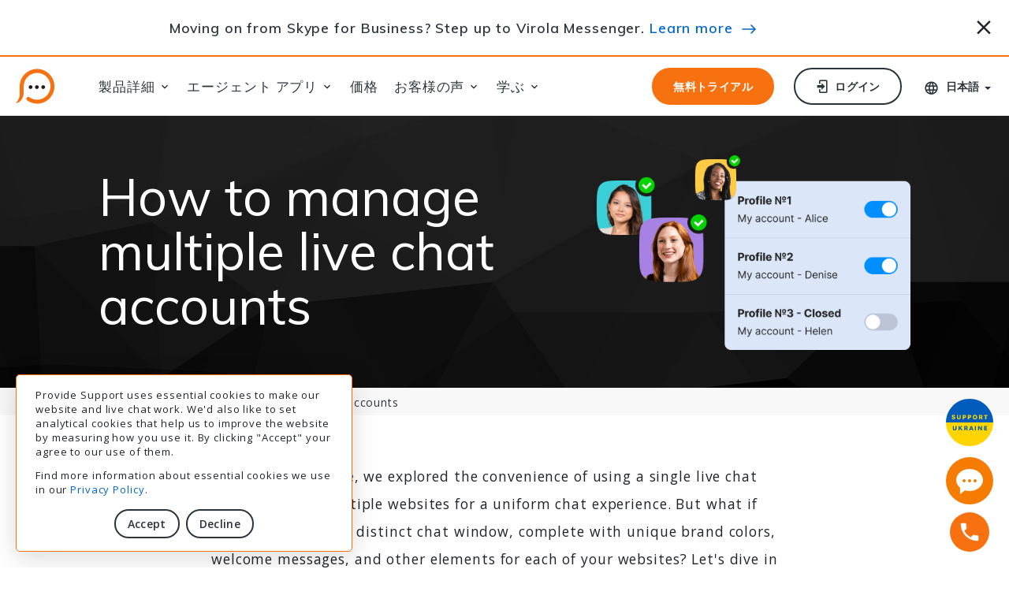

--- FILE ---
content_type: text/html;charset=utf-8
request_url: https://www.providesupport.jp/how-to/manage-multiple-live-chat-accounts
body_size: 8274
content:
<!DOCTYPE html SYSTEM "about:legacy-compat"> <html class="wide wow-animation" lang="ja"> <head> <meta http-equiv="Content-Type" content="text/html; charset=UTF-8"> <base href="https://www.providesupport.jp/"><style id="aCJ"> body{display:none !important;} </style><script type="text/javascript"> if (self === top) { var aCJ = document.getElementById("aCJ"); aCJ.parentNode.removeChild(aCJ); } else { top.location = self.location; } </script><meta name="viewport" content="width=device-width height=device-height initial-scale=1.0"> <meta http-equiv="X-UA-Compatible" content="IE=edge"> <meta name="robots" content="all,index,follow"> <title>How to Manage Multiple Live Chat Accounts</title> <meta name="description" content=""> <link rel="canonical" href="https://www.providesupport.com/how-to/manage-multiple-live-chat-accounts"> <meta property="og:title" content="How to Manage Multiple Live Chat Accounts"> <meta property="og:description" content=""> <meta property="og:type" content="article"> <meta property="og:url" content="https://www.providesupport.com/how-to/manage-multiple-live-chat-accounts"> <meta property="og:locale" content="ja"> <meta property="og:image" content="https://www.providesupport.jp/s/gf5b5u/root/xsl/how-to/manage-multiple-live-chat-accounts/img/how-to-manage-multiple-live-chat-accounts-sn.png&#xA;&#x9;&#x9;&#x9;&#x9;"> <meta property="twitter:image" content="https://www.providesupport.jp/s/gf5b5u/root/xsl/how-to/manage-multiple-live-chat-accounts/img/how-to-manage-multiple-live-chat-accounts-sn.png&#xA;&#x9;&#x9;&#x9;&#x9;"> <meta property="og:image:width" content="1360px"> <meta property="og:image:height" content="674px"> <meta name="twitter:card" content="summary_large_image"> <meta name="twitter:site" content="@provide_support"> <meta name="twitter:title" content="How to Manage Multiple Live Chat Accounts"> <meta name="twitter:description" content=""> <link rel="alternate" href="https://www.providesupport.com/how-to/manage-multiple-live-chat-accounts" hreflang="x-default"> <link rel="alternate" href="https://www.providesupport.fr/how-to/manage-multiple-live-chat-accounts" hreflang="fr-fr"> <link rel="alternate" href="https://www.providesupport.de/how-to/manage-multiple-live-chat-accounts" hreflang="de-de"> <link rel="alternate" href="https://www.providesupport.es/how-to/manage-multiple-live-chat-accounts" hreflang="es-es"> <link rel="alternate" href="https://www.providesupport.com.pt/how-to/manage-multiple-live-chat-accounts" hreflang="pt-br"> <link rel="alternate" href="https://www.providesupport.cn/how-to/manage-multiple-live-chat-accounts" hreflang="zh-cn"> <link rel="alternate" href="https://www.providesupport.jp/how-to/manage-multiple-live-chat-accounts" hreflang="ja-jp"> <meta name="rating" content="general"> <link rel="P3Pv1" href="https://www.providesupport.com/w3c/p3p.xml"><script type="text/javascript" src="/s/gf5b5u/root/js/psCookie.js"></script><script> const ps_coco = psCookie.get('ps_cookieConsent'); if (ps_coco == 'true') { loadGTM(); } function loadGTM() { window.dataLayer = ''; (function(w,d,s,l,i){w[l]=w[l]||[];w[l].push({'gtm.start': new Date().getTime(),event:'gtm.js'});var f=d.getElementsByTagName(s)[0], j=d.createElement(s),dl=l!='dataLayer'?'&l='+l:'';j.async=true;j.src= 'https://www.googletagmanager.com/gtm.js?id='+i+dl;f.parentNode.insertBefore(j,f); })(window,document,'script','dataLayer','GTM-W9DS6RH'); } </script><script type="application/ld+json"> { "@context":"http://schema.org", "@type":"Organization", "name":"Provide Support Live Chat", "brand":"Provide Support Live Chat", "legalName":"Provide Support, LLC", "url":"https://www.providesupport.com", "logo":"https://www.providesupport.com/logo.png", "foundingDate":"2004", "address":{ "@type": "PostalAddress", "streetAddress": "65 Broadway 3rd Floor", "addressLocality": "New York", "addressRegion": "NY", "postalCode": "10006", "addressCountry": "USA" } "contactPoint": [ { "@type": "ContactPoint", "telephone": "+1-888-777-9930", "contactType": "customer support", "contactOption": "TollFree", "areaServed": "US" }, { "@type": "ContactPoint", "telephone": "+1-646-863-0011", "contactType": "customer support" } ], "sameAs":[ "https://www.facebook.com/providesupport", "https://www.linkedin.com/company/provide-support-llc", "https://www.youtube.com/providesupport", "https://www.pinterest.com/providesupport", "https://twitter.com/provide_support" ] } </script> <!--[if lte IE 9]><script type="text/javascript">window.location.href = "/old-browser-warning"</script><![endif]--><link rel="preconnect" href="//fonts.googleapis.com"> <link rel="preconnect" href="//fonts.gstatic.com"> <link rel="stylesheet" type="text/css" href="//fonts.googleapis.com/css?family=Open+Sans:300,400,600,700,800%7CMuli:100,300,400,600,800&amp;display=swap"> <link rel="stylesheet" href="/s/gf5b5u/root/template-alice/css/bootstrap.css"> <link rel="stylesheet" href="/s/gf5b5u/root/template-alice/css/style.css"> <link rel="stylesheet" href="/s/gf5b5u/root/template-alice/css/mdi.css"> <link rel="stylesheet" type="text/css" media="all" href="/s/gf5b5u/root/css-new/local-ja.css"><style> .ie-panel { display:none; background: orange; padding: 10px 0; box-shadow: 3px 3px 5px 0 rgba(0,0,0,.3); clear: both; text-align:center; position: relative; z-index: 1; } .ie-panel a { color: #ffffff; } html.ie-10 .ie-panel, html.lt-ie-10 .ie-panel { display: block; } </style><link rel="shortcut icon" type="image/png" href="/s/gf5b5u/root/images/favicon.ico"> <link rel="apple-touch-icon" href="/s/gf5b5u/root/images/apple-touch-icon-57x57.png"> <link rel="apple-touch-icon" sizes="72x72" href="/s/gf5b5u/root/images/apple-touch-icon-72x72.png"> <link rel="apple-touch-icon" sizes="114x114" href="/s/gf5b5u/root/images/apple-touch-icon-114x114.png"> <link rel="apple-touch-icon" sizes="144x144" href="/s/gf5b5u/root/images/apple-touch-icon-144x144.png"> </head> <body id="body-root" style="opacity:0;overflow:hidden;"><script> var notProduction = "false"; if (notProduction) { var secureAdminContextUrl = "https://admin6.providesupport.com"; } else { var secureAdminContextUrl = "https://admin.providesupport.com"; } </script><script type="text/javascript" src="/s/gf5b5u/root/js/public-page-redirect.js"></script><noscript><iframe src="https://www.googletagmanager.com/ns.html?id=GTM-W9DS6RH" height="0" width="0" style="display:none;visibility:hidden"></iframe></noscript><script> window.onPageShowActions = []; window.onpageshow = function() { for (var i = 0; i < window.onPageShowActions.length; i++) { window.onPageShowActions[i](); } } </script><div class="ie-panel"><a href="http://windows.microsoft.com/en-US/internet-explorer/" target="_blank"> You are using an outdated browser. For a faster, safer browsing experience, upgrade for free today. </a></div> <div class="page"> <header class="section page-header page-header-1 "> <div class="container-fluid fixed-top bg-white" id="news-block"><style> #news-block a:hover { border-bottom: 0; text-decoration: underline; } #news-block .hand-icon:before { content: url('/s/gf5b5u/root/images/promo/emoji-hand.png'); position: relative; top: 5px; padding-right: 10px; } #news-block .arrow-icon:before { content: url('/s/gf5b5u/root/images/promo/arrow.svg'); position: relative; top: 1px; padding-left: 5px; } @media (max-height: 699px) { #news-block { display: none; } } @media (min-height: 700px) { #news-block { border-bottom: 2px solid #F77110; } #news-block .heading { font-weight: 600; } #news-block .row { min-height: 108px; } .page-header-1 .rd-navbar-modern.rd-navbar-static { top: 110px!important; } .rd-navbar-fixed .rd-navbar-panel, .rd-navbar-modern.rd-navbar-fixed .rd-navbar-element { top: 110px!important; } .page-header-1 { padding-bottom: 102px; } .icon-close { cursor: pointer; font-size: 30px; padding-top: 7px; } @media (min-width: 396px) and (max-width: 524px) { #news-block .row { min-height: 80px; } .page-header-1 .rd-navbar-modern.rd-navbar-static { top: 82px!important; } .rd-navbar-fixed .rd-navbar-panel, .rd-navbar-modern.rd-navbar-fixed .rd-navbar-element { top: 82px!important; } .page-header-1 { padding-bottom: 80px; } } @media (min-width: 525px) { #news-block .row { min-height: 70px; } .page-header-1 .rd-navbar-modern.rd-navbar-static { top: 72px!important; } .rd-navbar-fixed .rd-navbar-panel, .rd-navbar-modern.rd-navbar-fixed .rd-navbar-element { top: 72px!important; } .page-header-1 { padding-bottom: 70px; } } @media (max-width: 767px) { .rd-navbar-modern.rd-navbar-fixed .rd-navbar-nav-wrap { padding-top: 190px; } } } </style><div class="row my-0"> <div class="col-11 my-auto text-center heading"> Moving on from Skype for Business? Step up to Virola Messenger. <a href="https://virola.io/skype-for-business-end-of-support?utm_source=ps_header&amp;utm_medium=referral&amp;utm_campaign=skype" target="_blank">Learn more</a> <span class="arrow-icon"></span> </div> <div class="col-1 my-auto px-0 px-sm-3 text-end"><span class="icon mdi mdi-close icon-close" onclick="hideNewsBox();" alt="閉じる" title="閉じる"></span></div> </div> </div><script> var promoBlockOld = document.getElementsByName('promo-block'); var promoBlockNew = document.getElementsByName('news-box'); var promoBlockAlice = document.getElementById('news-block'); if (!~document.cookie.indexOf('ps_hideSkype=')) { if (promoBlockNew.length > 0) { promoBlockNew[0].style.display = "block"; } if (promoBlockOld.length > 0) { promoBlockOld[0].style.display = "table-row"; } } else { if (promoBlockAlice) { promoBlockAlice.remove(); } } function hideNewsBox() { /* document.cookie = 'ps_hideSkype=true; path=/; domain=.providesupport.com; expires=Fri, 31 Dec 9999 23:59:59 GMT'; */ document.cookie = 'ps_hideSkype=true; path=/; domain=.providesupport.com;'; if (promoBlockNew.length > 0) { promoBlockNew[0].style.display = "none"; } if (promoBlockOld.length > 0) { promoBlockOld[0].style.display = "none"; } if (promoBlockAlice) { promoBlockAlice.remove(); } } </script><div class="rd-navbar-wrap"> <nav class="rd-navbar rd-navbar-modern" data-layout="rd-navbar-fixed" data-sm-layout="rd-navbar-fixed" data-md-layout="rd-navbar-static" data-md-device-layout="rd-navbar-static" data-lg-layout="rd-navbar-static" data-lg-device-layout="rd-navbar-static" data-xl-layout="rd-navbar-static" data-xl-device-layout="rd-navbar-static" data-xxl-layout="rd-navbar-static" data-xxl-device-layout="rd-navbar-static" data-lg-stick-up-offset="&#xA; 0px&#xA; " data-xl-stick-up-offset="&#xA; 0px&#xA; " data-xxl-stick-up-offset="&#xA; 0px&#xA; " data-lg-stick-up="true" data-xl-stick-up="true" data-xxl-stick-up="true"> <div class="rd-navbar-main"> <div class="rd-navbar-panel"><button class="rd-navbar-toggle" data-rd-navbar-toggle=".rd-navbar-nav-wrap"><span></span></button><div class="rd-navbar-brand"><a class="brand" href="/"><img class="brand-logo-dark big" src="/s/gf5b5u/root/images/provide-support-live-chat-logo.svg" width="216" height="44" alt="live chat"><img class="brand-logo-dark small" src="/s/gf5b5u/root/images/provide-support-live-chat-logo-small.svg" width="50" height="45" alt="live chat"></a></div> </div> <div class="rd-navbar-nav-wrap"> <ul class="rd-navbar-nav"> <li class="rd-nav-item"><a class="rd-nav-link">製品詳細</a><ul class="rd-menu rd-navbar-dropdown"> <li class="rd-dropdown-item"><a class="rd-dropdown-link" href="/live-chat-features">ライブ チャット</a></li> <li class="rd-dropdown-item"><a class="rd-dropdown-link" href="/live-chat-statistics">チャット統計情報</a></li> <li class="rd-dropdown-item"><a class="rd-dropdown-link" href="/chat-transcripts-viewer">Transcripts Viewer</a></li> <li class="rd-dropdown-item"><a class="rd-dropdown-link" href="/live-chat-integrations">統合</a></li> <li role="separator" class="divider"></li> <li class="rd-dropdown-item"><a class="rd-dropdown-link" href="/self-hosted-corporate-chat-messenger">Virola Corporate Messenger</a></li> </ul> </li> <li class="rd-nav-item"><a class="rd-nav-link">エージェント アプリ</a><ul class="rd-menu rd-navbar-dropdown"> <li class="rd-dropdown-item"><a class="rd-dropdown-link" href="/web-chat-agent-app">ウェブアプリ</a></li> <li class="rd-dropdown-item"><a class="rd-dropdown-link" href="/desktop-chat-agent-app">ウィンドウズアプリ</a></li> <li class="rd-dropdown-item"><a class="rd-dropdown-link" href="/chat-agent-app-for-macos">MacOS アプリ</a></li> <li class="rd-dropdown-item"><a class="rd-dropdown-link" href="/live-chat-for-iphone">iOS アプリ</a></li> <li class="rd-dropdown-item"><a class="rd-dropdown-link" href="/live-chat-for-android">Androidアプリ</a></li> <li class="rd-dropdown-item"><a class="rd-dropdown-link" href="/chat-agent-app-for-linux">Linux アプリ</a></li> <li role="separator" class="divider"></li> <li class="rd-dropdown-item"><a class="rd-dropdown-link" href="/live-chat-apps">All chat agent apps</a></li> <li class="rd-dropdown-item"><a class="rd-dropdown-link" href="/live-chat-apps/releases">リリース履歴</a></li> </ul> </li> <li class="rd-nav-item"><a class="rd-nav-link" href="/live-chat-pricing">価格</a></li> <li class="rd-nav-item"><a class="rd-nav-link">お客様の声</a><ul class="rd-menu rd-navbar-dropdown"> <li class="rd-dropdown-item"><a class="rd-dropdown-link" href="/customer-reviews">Customer Reviews</a></li> <li class="rd-dropdown-item"><a class="rd-dropdown-link" href="/case-studies">ケーススタディ</a></li> </ul> </li> <li class="rd-nav-item"><a class="rd-nav-link">学ぶ</a><ul class="rd-menu rd-navbar-dropdown"> <li class="rd-dropdown-item"><a class="rd-dropdown-link" href="/live-chat-video-tutorials">ビデオチュートリアル</a></li> <li class="rd-dropdown-item"><a class="rd-dropdown-link" href="/faq">F. A. Q.</a></li> <li class="rd-dropdown-item"><a class="rd-dropdown-link" href="https://www.providesupport.com/manual/index.html?about_the_system.htm" target="_blank">ヘルプマニュアル</a></li> <li class="rd-dropdown-item"><a class="rd-dropdown-link" href="/how-to">How To</a></li> <li class="rd-dropdown-item"><a class="rd-dropdown-link" href="/help/troubleshooting">トラブルシューティング</a></li> <li class="rd-dropdown-item"><a class="rd-dropdown-link" href="/news/live-chat-news-2024">ニュース</a></li> <li class="rd-dropdown-item"><a class="rd-dropdown-link" href="/articles">記事</a></li> <li class="rd-dropdown-item"><a class="rd-dropdown-link" href="/using-live-chat-for-website">ソリューション</a></li> <li class="rd-dropdown-item"><a class="rd-dropdown-link" href="https://www.providesupport.com/blog/" target="_blank">ブログ</a></li> </ul> </li> </ul> </div> <div class="rd-navbar-element"><a class="button button-sm button-xs button-secondary button-winona" href="/signup">無料トライアル</a><a class="button button-sm button-xs button-icon button-icon-left button-default-outline button-winona" href="/login"><span class="icon mdi mdi-login"></span> ログイン </a><div class="dropdown-languages dropdown"> <div class="link link-icon dropdown-languages dropdown-toggle" data-bs-toggle="dropdown" id="dropdownMenuLink" aria-haspopup="true" aria-expanded="false"><span class="icon mdi mdi-web"></span><span>日本語</span></div> <div class="dropdown-menu" aria-labelledby="dropdownMenuLink"><a class="dropdown-item" href="https://www.providesupport.com/how-to/manage-multiple-live-chat-accounts?ps_mls=true">English</a><a class="dropdown-item" href="https://www.providesupport.fr/how-to/manage-multiple-live-chat-accounts?ps_mls=true">Français</a><a class="dropdown-item" href="https://www.providesupport.de/how-to/manage-multiple-live-chat-accounts?ps_mls=true">Deutsch</a><a class="dropdown-item" href="https://www.providesupport.es/how-to/manage-multiple-live-chat-accounts?ps_mls=true">Espa&#241;ol</a><a class="dropdown-item" href="https://www.providesupport.com.pt/how-to/manage-multiple-live-chat-accounts?ps_mls=true">Português</a><a class="dropdown-item" href="https://www.providesupport.cn/how-to/manage-multiple-live-chat-accounts?ps_mls=true">中文</a><a class="dropdown-item" href="#" style="font-size: 110%;">日本語</a></div> </div> </div> <div class="rd-navbar-dummy"></div> </div> </nav> </div> </header> <section class="breadcrumbs-custom"> <div class="breadcrumbs-custom-main article context-dark bg-overlay-3"> <div class="container-wide mx-auto"> <div class="row justify-content-center align-items-center my-5"> <div class="col-12 col-lg-6 col-xxl-4 pb-5 py-lg-0"> <h1 class="breadcrumbs-custom-title text-center text-lg-start">How to manage multiple live chat accounts</h1> </div> <div class="col-12 col-lg-4 text-center text-lg-start"><img srcset="/s/gf5b5u/root/xsl/how-to/manage-multiple-live-chat-accounts/img/how-to-manage-multiple-live-chat-accounts-@2x.png 2x" src="/s/gf5b5u/root/xsl/how-to/manage-multiple-live-chat-accounts/img/how-to-manage-multiple-live-chat-accounts.png" width="488" height="308" width="488px" height="308px" alt=""></div> </div> </div> </div> <div class="breadcrumbs-custom-aside"> <div class="container"> <ul class="breadcrumbs-custom-path"> <li><a href="index">ホーム</a></li> <li><a href="how-to">How to</a></li> <li class="active">Manage multiple live chat accounts</li> </ul> </div> </div> </section> <article class="article"> <section class="section section-sm"> <div class="container"> <div class="col-lg-10 col-xl-8 mx-auto"> In our <a href="/how-to/use-one-account-on-several-websites" target="_blank">recent article</a>, we explored the convenience of using a single live chat account across multiple websites for a uniform chat experience. But what if you'd like to have a distinct chat window, complete with unique brand colors, welcome messages, and other elements for each of your websites? Let's dive in to see how you can do it with Provide Support live chat. </div> </div> </section> <section class="section section-sm bg-gray-100"> <div class="container"> <div class="col-lg-10 col-xl-8 mx-auto"> <h2>Customization Limitations</h2> <p> In the Provide Support system, each account can have only one set of customization options (such as chat window color, language, pre-chat survey, offline form, etc.). So, if you've got multiple websites, each with its own identity, you'll need a separate live chat account for each site. These accounts will be completely independent, each with its own billing, operator profiles, departments, canned responses, and other settings. </p> <p> The good news is that some settings, like canned responses and operator lists, can be conveniently imported from a spreadsheet. This allows you to create them just once and then upload to multiple accounts with a few clicks. We have detailed instructions for <a href="https://www.providesupport.com/manual/index.html?managing_canned_responses.htm" target="_blank">importing canned responses</a> and <a href="https://www.providesupport.com/manual/index.html?import-agent-profiles-from-csv.htm" target="_blank">operator profiles</a> in our online user manual. </p> </div><img src="/s/gf5b5u/root/xsl/how-to/manage-multiple-live-chat-accounts/img/operator-spreadsheet.png" width="1090" height="221" class="img-centered shadow my-5" alt="Where to find bulk operators creation option"><img src="/s/gf5b5u/root/xsl/how-to/manage-multiple-live-chat-accounts/img/canned-responses-spreadsheet.png" width="1090" height="321" class="img-centered shadow my-5" alt="Where to find bulk canned responses creation option"></div> </section> <section class="section section-sm"> <div class="container"> <div class="col-lg-10 col-xl-8 mx-auto"> <h2>Seamless Chat Management</h2> <p> Even with separate live chat accounts for each website, you may have a unified sales/support team responsible for engaging with clients across all your websites. How can you effectively manage this with multiple live chat accounts? Easy breezy – just dive into the operator app and meet your new best friend, the <a href="https://www.providesupport.com/manual/index.html?profile-manager.htm" target="_blank">Profile Manager</a>. </p> <p> This handy tool lets you create different profiles, each with its unique login credentials. These profiles can then be used to log into multiple accounts simultaneously, each in a separate app window. </p> </div><img src="/s/gf5b5u/root/xsl/how-to/manage-multiple-live-chat-accounts/img/profile-manager.png" width="465" height="585" class="img-centered shadow my-5" alt="Screenshot of Profile Manager in desktop operator app"><div class="col-lg-10 col-xl-8 mx-auto"> <p> Here, you can easily create, modify, and toggle between profiles from a single location. By flipping the switch, you can instantly open or close the operator app window logged into this specific profile. And this way, you can have any number of operator profiles or app windows opened simultaneously, there is no limitation to that. </p> <p> <strong>Pro Tip</strong>: You can experiment with dark/light mode and set up different color palettes for each profile. Think of it as giving each profile its own theme. This makes it easier to distinguish between the profiles. You can configure your theme colors under Settings -> Palette in the app. </p> </div><img src="/s/gf5b5u/root/xsl/how-to/manage-multiple-live-chat-accounts/img/how-to-distinguish-apps.png" width="1238" height="851" class="img-centered shadow my-5" alt="How to change application profile appearance in desktop operator app"></div> </section> <section class="section section-sm bg-gray-100"> <div class="container"> <div class="col-lg-10 col-xl-8 mx-auto"> <p> So, there you have it – managing multiple live chat accounts doesn't have to be complicated. With Provide Support's user-friendly tools, you're not just chatting, you're creating tailored chat experiences for each website. Dive in, customize away, and keep those conversations flowing smoothly! </p> </div> </div> </section> </article> <footer class="section footer-classic"> <div class="footer-classic-main"> <div class="container"> <div class="row row-50 justify-content-lg-between"> <div class="col-sm-6 col-md-5 col-lg-3 col-xl-2"><a class="brand" href="/"><img class="brand-logo-dark" src="/s/gf5b5u/root/images/provide-support-live-chat-logo.svg" width="216" height="44" alt="live chat"></a><p><span style="max-width: 250px;"> あらゆるプラットフォームで顧客と簡単にコミュニケーションを取ることができます。 </span></p><a class="button button-sm button-secondary button-winona" href="/signup"> 無料トライアル </a></div> <div class="col-sm-6 col-md-3 col-lg-2 col-xl-2"> <h4 class="footer-classic-title">について</h4> <ul class="list footer-classic-list"> <li><a href="/news/live-chat-news-2022">ニュース</a></li> <li><a href="https://www.providesupport.com/blog/" target="_blank">ブログ</a></li> <li><a href="/live-chat-pricing">価格</a></li> <li><a href="/about-us">会社情報</a></li> <li><a href="/live-chat-affiliate-partnership">アフィリエイトプログラム</a></li> </ul> </div> <div class="col-sm-6 col-md-4 col-lg-2 col-xl-2"> <h4 class="footer-classic-title">ヘルプセンター</h4> <ul class="list footer-classic-list"> <li><a href="/live-chat-video-tutorials">ビデオチュートリアル</a></li> <li><a href="/live-chat-integrations">セットアップ ガイド</a></li> <li><a href="https://www.providesupport.com/manual/index.html?about_the_system.htm" target="_blank">ヘルプマニュアル</a></li> </ul> </div> <div class="col-sm-6 col-md-12 col-lg-5 col-xl-3"> <h4 class="footer-classic-title">&#xFEFF;お問い合わせ先</h4> <div class="row row-20 row-sm-35"> <div class="col-12"> <div class="row row-10 text-default"> <div class="col-12"> Provide Support, LLC<br> 65 Broadway 3rd Floor<br> New York, NY 10006<br></div> <div class="col-12"> <script type="text/javascript">var geempd="\u4660\u5abb\u41f7\u59e1\u5a59\u46d1\u5aca\u5970\u7e0a\u5ec3\u5816\u441d\u5970\u46d1\u7bec\u7b73\u7038\u4095\u6464\u47ac\u5816\u46d1\u4742\u70a9\u6546\u5a59\u4095\u441d\u45e8\u5970\u5abb\u73de\u5887\u59e1\u5b34\u5b34\u5abb\u5816\u5970\u7604\u5b34\u5816\u5abb\u5e52\u441d\u4660\u46d1\u5887\u59e1\u5b34\u5b34\u5abb\u5816\u5970\u7e0a\u41f7\u5abb\u5a59\u6546\u711a\u5887\u59e1\u5b34\u5b34\u5abb\u5816\u5970\u7604\u5b34\u5816\u5abb\u5e52\u441d\u4660\u46d1\u5887\u59e1\u5b34\u5b34\u5abb\u5816\u5970\u7e0a\u41f7\u5abb\u5a59\u7038\u7efb\u4095\u711a\u7b73\u785d";var geempc="";for(var geempi=0;geempi<geempd.length;geempi++)geempc+=(String.fromCharCode((geempd.charCodeAt(geempi)^27204)/113));eval(geempc)</script> </div> <div class="col-12"><a class="big" href="tel:+1-888-777-9930">+1-888-777-9930</a></div> </div> <div class="col-12 group group-xs"><a class="icon icon-lg link-social-2 mdi mdi-youtube-play" href="https://www.youtube.com/providesupport" target="_blank"></a><a class="icon icon-lg link-social-2 mdi mdi-facebook" href="https://www.facebook.com/providesupport" target="_blank"></a><a class="icon icon-lg link-social-2 mdi mdi-linkedin" href="https://www.linkedin.com/company/provide-support-llc" target="_blank"></a><a class="icon icon-lg link-social-2 custom-twitter-icon" href="https://twitter.com/provide_support" target="_blank"></a></div> </div> </div> </div> </div> </div> </div> <div class="footer-classic-aside"> <div class="container"> <p class="rights"><span>©&nbsp;2003-2026&nbsp;</span><span>Provide&nbsp;Support</span> | <a href="/privacy-policy">プライバシーポリシー</a> | <a href="/terms-of-service">サービス利用条件</a> | <a href="/gdpr">GDPR</a> &nbsp;<span style="color:#ffffff">6.</span></p> </div> </div> </footer> <div class="container-fluid fixed-bottom" id="consent-container" style="display:none"><style> #consent-container { bottom: 20px; left: 20px; } #consent-block { border: 1px solid #F77110; border-radius: 5px; } .button-sm.button-consent { padding: 6px 15px; } </style><div class="row justify-content-start my-0"> <div id="consent-block" class="col-9 col-lg-6 col-xl-4 px-4 py-3 bg-white small shadow"> <p> Provide Support uses essential cookies to make our website and live chat work. We'd also like to set analytical cookies that help us to improve the website by measuring how you use it. By clicking "Accept" your agree to our use of them. </p> <p> Find more information about essential cookies we use in our <a href="/privacy-policy">Privacy Policy</a>. </p> <div class="text-center"><button class="button button-sm button-consent button-default-outline mt-3 me-2" onclick="setCookieConsent(true);">Accept</button><button class="button button-sm button-consent button-default-outline mt-3" onclick="setCookieConsent(false);">Decline</button></div> </div> </div> </div><script> var consentContainer = document.getElementById('consent-container'); if (!psCookie.get('ps_cookieConsent')) { consentContainer.style.display = 'block'; } function setCookieConsent(isAccepted) { psCookie.set('ps_cookieConsent', isAccepted, 365, '', true); consentContainer.style.display = 'none'; if (isAccepted) { loadGTM(); } } </script></div><script type="text/javascript"> (function() { if (document.cookie.indexOf('providesupport-or') == -1) { document.cookie = 'providesupport-or=' + document.referrer + ';domain=.providesupport.com;path=/;expires=Fri, 31 Dec 9999 23:59:59 GMT'; } })(); </script><div class="uk-box"><a href="https://supportukrainenow.org" target="_blank"><img src="/s/gf5b5u/root/images/support-ukraine.svg" width="60" height="60" alt="Support Ukraine button" title="Help Ukraine now!"></a></div> <div id="chat-button"><script type="text/javascript"> window.addEventListener("load",function(){ function n(n,e){ e=document.createElement("script"); e.src="https://image.providesupport.com/"+n,document.body.appendChild(e) } n("js/1xfq51il5pa7v1wyqn1t3pz5kn/safe-standard-sync.js?ps_h=xyzt&ps_t="+Date.now()+ "&online-tooltip=Live%20chat%20online&offline-tooltip=Live%20chat%20offline"), n("sjs/static.js") }) </script></div> <div class="call-box"><a href="tel:+1-888-777-9930"> <div class="phone-number"><span>+1-888-777-9930</span></div> <div class="call-button"></div></a></div> <div class="snackbars" id="form-output-global"></div><script> var texts = { 'validation-error': { required: 'The field is required', email: '不正な電子メール', numeric: 'Only numbers are required', selected: 'Please choose an option', } }; </script><script src="/s/gf5b5u/root/template-alice/js/script.min.js"></script><script> if (typeof(updateDownloadLinks) === "function") { updateDownloadLinks(); } </script><script defer src="https://static.cloudflareinsights.com/beacon.min.js/vcd15cbe7772f49c399c6a5babf22c1241717689176015" integrity="sha512-ZpsOmlRQV6y907TI0dKBHq9Md29nnaEIPlkf84rnaERnq6zvWvPUqr2ft8M1aS28oN72PdrCzSjY4U6VaAw1EQ==" data-cf-beacon='{"version":"2024.11.0","token":"714c32fbdc704f7e8835543e08f73178","r":1,"server_timing":{"name":{"cfCacheStatus":true,"cfEdge":true,"cfExtPri":true,"cfL4":true,"cfOrigin":true,"cfSpeedBrain":true},"location_startswith":null}}' crossorigin="anonymous"></script>
</body> </html>

--- FILE ---
content_type: text/css; charset=utf-8
request_url: https://www.providesupport.jp/s/gf5b5u/root/template-alice/css/bootstrap.css
body_size: 23385
content:
@charset "UTF-8";:root {--bs-blue:#0d6efd;--bs-indigo:#6610f2;--bs-purple:#6f42c1;--bs-pink:#d63384;--bs-red:#dc3545;--bs-orange:#fd7e14;--bs-yellow:#ffc107;--bs-green:#198754;--bs-teal:#20c997;--bs-cyan:#0dcaf0;--bs-white:#fff;--bs-gray:#6c757d;--bs-gray-dark:#343a40;--bs-primary:#0d6efd;--bs-secondary:#6c757d;--bs-success:#198754;--bs-info:#0dcaf0;--bs-warning:#ffc107;--bs-danger:#dc3545;--bs-light:#f8f9fa;--bs-dark:#212529;--bs-font-sans-serif:system-ui,-apple-system,"Segoe UI",Roboto,"Helvetica Neue",Arial,"Noto Sans","Liberation Sans",sans-serif,"Apple Color Emoji","Segoe UI Emoji","Segoe UI Symbol","Noto Color Emoji";--bs-font-monospace:SFMono-Regular,Menlo,Monaco,Consolas,"Liberation Mono","Courier New",monospace;--bs-gradient:linear-gradient(180deg,rgba(255,255,255,0.15),rgba(255,255,255,0));}*,*::before,*::after {box-sizing:border-box;}@media (prefers-reduced-motion:no-preference) {:root {scroll-behavior:smooth;}}body {margin:0;font-family:var(--bs-font-sans-serif);font-size:1rem;font-weight:400;line-height:1.5;color:#212529;background-color:#fff;-webkit-text-size-adjust:100%;-webkit-tap-highlight-color:rgba(0,0,0,0);}[tabindex="-1"]:focus:not(:focus-visible) {outline:0 !important;}hr {margin:1rem 0;color:inherit;background-color:currentColor;border:0;opacity:0.25;}hr:not([size]) {height:1px;}h6,.h6,h5,.h5,h4,.h4,h3,.h3,h2,.h2,h1,.h1 {margin-top:0;margin-bottom:0.5rem;font-weight:500;line-height:1.2;}h1,.h1 {font-size:calc(1.375rem + 1.5vw);}@media (min-width:1200px) {h1,.h1 {font-size:2.5rem;}}h2,.h2 {font-size:calc(1.325rem + 0.9vw);}@media (min-width:1200px) {h2,.h2 {font-size:2rem;}}h3,.h3 {font-size:calc(1.3rem + 0.6vw);}@media (min-width:1200px) {h3,.h3 {font-size:1.75rem;}}h4,.h4 {font-size:calc(1.275rem + 0.3vw);}@media (min-width:1200px) {h4,.h4 {font-size:1.5rem;}}h5,.h5 {font-size:1.25rem;}h6,.h6 {font-size:1rem;}p {margin-top:0;margin-bottom:1rem;}abbr[title],abbr[data-bs-original-title] {text-decoration:underline;-webkit-text-decoration:underline dotted;text-decoration:underline dotted;cursor:help;-webkit-text-decoration-skip-ink:none;text-decoration-skip-ink:none;}address {margin-bottom:1rem;font-style:normal;line-height:inherit;}ol,ul {padding-left:2rem;}ol,ul,dl {margin-top:0;margin-bottom:1rem;}ol ol,ul ul,ol ul,ul ol {margin-bottom:0;}dt {font-weight:700;}dd {margin-bottom:0.5rem;margin-left:0;}blockquote {margin:0 0 1rem;}b,strong {font-weight:bolder;}small,.small {font-size:0.875em;}mark,.mark {padding:0.2em;background-color:#fcf8e3;}sub,sup {position:relative;font-size:0.75em;line-height:0;vertical-align:baseline;}sub {bottom:-0.25em;}sup {top:-0.5em;}a {color:#0d6efd;text-decoration:underline;}a:hover {color:#0a58ca;}a:not([href]):not([class]),a:not([href]):not([class]):hover {color:inherit;text-decoration:none;}pre,code,kbd,samp {font-family:var(--bs-font-monospace);font-size:1em;direction:ltr ;unicode-bidi:bidi-override;}pre {display:block;margin-top:0;margin-bottom:1rem;overflow:auto;font-size:0.875em;}pre code {font-size:inherit;color:inherit;word-break:normal;}code {font-size:0.875em;color:#d63384;word-wrap:break-word;}a > code {color:inherit;}kbd {padding:0.2rem 0.4rem;font-size:0.875em;color:#fff;background-color:#212529;border-radius:0.2rem;}kbd kbd {padding:0;font-size:1em;font-weight:700;}figure {margin:0 0 1rem;}img,svg {vertical-align:middle;}table {caption-side:bottom;border-collapse:collapse;}caption {padding-top:0.5rem;padding-bottom:0.5rem;color:#6c757d;text-align:left;}th {text-align:inherit;text-align:-webkit-match-parent;}thead,tbody,tfoot,tr,td,th {border-color:inherit;border-style:solid;border-width:0;}label {display:inline-block;}button {border-radius:0;}button:focus:not(:focus-visible) {outline:0;}input,button,select,optgroup,textarea {margin:0;font-family:inherit;font-size:inherit;line-height:inherit;}button,select {text-transform:none;}[role=button] {cursor:pointer;}select {word-wrap:normal;}[list]::-webkit-calendar-picker-indicator {display:none;}button,[type=button],[type=reset],[type=submit] {-webkit-appearance:button;}button:not(:disabled),[type=button]:not(:disabled),[type=reset]:not(:disabled),[type=submit]:not(:disabled) {cursor:pointer;}::-moz-focus-inner {padding:0;border-style:none;}textarea {resize:vertical;}fieldset {min-width:0;padding:0;margin:0;border:0;}legend {float:left;width:100%;padding:0;margin-bottom:0.5rem;font-size:calc(1.275rem + 0.3vw);line-height:inherit;}@media (min-width:1200px) {legend {font-size:1.5rem;}}legend + * {clear:left;}::-webkit-datetime-edit-fields-wrapper,::-webkit-datetime-edit-text,::-webkit-datetime-edit-minute,::-webkit-datetime-edit-hour-field,::-webkit-datetime-edit-day-field,::-webkit-datetime-edit-month-field,::-webkit-datetime-edit-year-field {padding:0;}::-webkit-inner-spin-button {height:auto;}[type=search] {outline-offset:-2px;-webkit-appearance:textfield;}::-webkit-search-decoration {-webkit-appearance:none;}::-webkit-color-swatch-wrapper {padding:0;}::file-selector-button {font:inherit;}::-webkit-file-upload-button {font:inherit;-webkit-appearance:button;}output {display:inline-block;}iframe {border:0;}summary {display:list-item;cursor:pointer;}progress {vertical-align:baseline;}[hidden] {display:none !important;}.lead {font-size:1.25rem;font-weight:300;}.display-1 {font-size:calc(1.625rem + 4.5vw);font-weight:300;line-height:1.2;}@media (min-width:1200px) {.display-1 {font-size:5rem;}}.display-2 {font-size:calc(1.575rem + 3.9vw);font-weight:300;line-height:1.2;}@media (min-width:1200px) {.display-2 {font-size:4.5rem;}}.display-3 {font-size:calc(1.525rem + 3.3vw);font-weight:300;line-height:1.2;}@media (min-width:1200px) {.display-3 {font-size:4rem;}}.display-4 {font-size:calc(1.475rem + 2.7vw);font-weight:300;line-height:1.2;}@media (min-width:1200px) {.display-4 {font-size:3.5rem;}}.display-5 {font-size:calc(1.425rem + 2.1vw);font-weight:300;line-height:1.2;}@media (min-width:1200px) {.display-5 {font-size:3rem;}}.display-6 {font-size:calc(1.375rem + 1.5vw);font-weight:300;line-height:1.2;}@media (min-width:1200px) {.display-6 {font-size:2.5rem;}}.list-unstyled {padding-left:0;list-style:none;}.list-inline {padding-left:0;list-style:none;}.list-inline-item {display:inline-block;}.list-inline-item:not(:last-child) {margin-right:0.5rem;}.initialism {font-size:0.875em;text-transform:uppercase;}.blockquote {margin-bottom:1rem;font-size:1.25rem;}.blockquote > :last-child {margin-bottom:0;}.blockquote-footer {margin-top:-1rem;margin-bottom:1rem;font-size:0.875em;color:#6c757d;}.blockquote-footer::before {content:"— ";}.img-fluid {max-width:100%;height:auto;}.img-thumbnail {padding:0.25rem;background-color:#fff;border:1px solid #dee2e6;border-radius:0.25rem;max-width:100%;height:auto;}.figure {display:inline-block;}.figure-img {margin-bottom:0.5rem;line-height:1;}.figure-caption {font-size:0.875em;color:#6c757d;}.container,.container-fluid,.container-xxl,.container-xl,.container-lg,.container-md,.container-sm {width:100%;padding-right:var(--bs-gutter-x,0.75rem);padding-left:var(--bs-gutter-x,0.75rem);margin-right:auto;margin-left:auto;}@media (min-width:576px) {.container-sm,.container {max-width:540px;}}@media (min-width:768px) {.container-md,.container-sm,.container {max-width:720px;}}@media (min-width:992px) {.container-lg,.container-md,.container-sm,.container {max-width:960px;}}@media (min-width:1200px) {.container-xl,.container-lg,.container-md,.container-sm,.container {max-width:1140px;}}@media (min-width:1400px) {.container-xxl,.container-xl,.container-lg,.container-md,.container-sm,.container {max-width:1320px;}}.row {--bs-gutter-x:1.5rem;--bs-gutter-y:0;display:flex;flex-wrap:wrap;margin-top:calc(var(--bs-gutter-y) * -1);margin-right:calc(var(--bs-gutter-x) / -2);margin-left:calc(var(--bs-gutter-x) / -2);}.row > * {flex-shrink:0;width:100%;max-width:100%;padding-right:calc(var(--bs-gutter-x) / 2);padding-left:calc(var(--bs-gutter-x) / 2);margin-top:var(--bs-gutter-y);}.col {flex:1 0 0%;}.row-cols-auto > * {flex:0 0 auto;width:auto;}.row-cols-1 > * {flex:0 0 auto;width:100%;}.row-cols-2 > * {flex:0 0 auto;width:50%;}.row-cols-3 > * {flex:0 0 auto;width:33.3333333333%;}.row-cols-4 > * {flex:0 0 auto;width:25%;}.row-cols-5 > * {flex:0 0 auto;width:20%;}.row-cols-6 > * {flex:0 0 auto;width:16.6666666667%;}.col-auto {flex:0 0 auto;width:auto;}.col-1 {flex:0 0 auto;width:8.3333333333%;}.col-2 {flex:0 0 auto;width:16.6666666667%;}.col-3 {flex:0 0 auto;width:25%;}.col-4 {flex:0 0 auto;width:33.3333333333%;}.col-5 {flex:0 0 auto;width:41.6666666667%;}.col-6 {flex:0 0 auto;width:50%;}.col-7 {flex:0 0 auto;width:58.3333333333%;}.col-8 {flex:0 0 auto;width:66.6666666667%;}.col-9 {flex:0 0 auto;width:75%;}.col-10 {flex:0 0 auto;width:83.3333333333%;}.col-11 {flex:0 0 auto;width:91.6666666667%;}.col-12 {flex:0 0 auto;width:100%;}.offset-1 {margin-left:8.3333333333%;}.offset-2 {margin-left:16.6666666667%;}.offset-3 {margin-left:25%;}.offset-4 {margin-left:33.3333333333%;}.offset-5 {margin-left:41.6666666667%;}.offset-6 {margin-left:50%;}.offset-7 {margin-left:58.3333333333%;}.offset-8 {margin-left:66.6666666667%;}.offset-9 {margin-left:75%;}.offset-10 {margin-left:83.3333333333%;}.offset-11 {margin-left:91.6666666667%;}.g-0,.gx-0 {--bs-gutter-x:0;}.g-0,.gy-0 {--bs-gutter-y:0;}.g-1,.gx-1 {--bs-gutter-x:0.25rem;}.g-1,.gy-1 {--bs-gutter-y:0.25rem;}.g-2,.gx-2 {--bs-gutter-x:0.5rem;}.g-2,.gy-2 {--bs-gutter-y:0.5rem;}.g-3,.gx-3 {--bs-gutter-x:1rem;}.g-3,.gy-3 {--bs-gutter-y:1rem;}.g-4,.gx-4 {--bs-gutter-x:1.5rem;}.g-4,.gy-4 {--bs-gutter-y:1.5rem;}.g-5,.gx-5 {--bs-gutter-x:3rem;}.g-5,.gy-5 {--bs-gutter-y:3rem;}@media (min-width:576px) {.col-sm {flex:1 0 0%;}.row-cols-sm-auto > * {flex:0 0 auto;width:auto;}.row-cols-sm-1 > * {flex:0 0 auto;width:100%;}.row-cols-sm-2 > * {flex:0 0 auto;width:50%;}.row-cols-sm-3 > * {flex:0 0 auto;width:33.3333333333%;}.row-cols-sm-4 > * {flex:0 0 auto;width:25%;}.row-cols-sm-5 > * {flex:0 0 auto;width:20%;}.row-cols-sm-6 > * {flex:0 0 auto;width:16.6666666667%;}.col-sm-auto {flex:0 0 auto;width:auto;}.col-sm-1 {flex:0 0 auto;width:8.3333333333%;}.col-sm-2 {flex:0 0 auto;width:16.6666666667%;}.col-sm-3 {flex:0 0 auto;width:25%;}.col-sm-4 {flex:0 0 auto;width:33.3333333333%;}.col-sm-5 {flex:0 0 auto;width:41.6666666667%;}.col-sm-6 {flex:0 0 auto;width:50%;}.col-sm-7 {flex:0 0 auto;width:58.3333333333%;}.col-sm-8 {flex:0 0 auto;width:66.6666666667%;}.col-sm-9 {flex:0 0 auto;width:75%;}.col-sm-10 {flex:0 0 auto;width:83.3333333333%;}.col-sm-11 {flex:0 0 auto;width:91.6666666667%;}.col-sm-12 {flex:0 0 auto;width:100%;}.offset-sm-0 {margin-left:0;}.offset-sm-1 {margin-left:8.3333333333%;}.offset-sm-2 {margin-left:16.6666666667%;}.offset-sm-3 {margin-left:25%;}.offset-sm-4 {margin-left:33.3333333333%;}.offset-sm-5 {margin-left:41.6666666667%;}.offset-sm-6 {margin-left:50%;}.offset-sm-7 {margin-left:58.3333333333%;}.offset-sm-8 {margin-left:66.6666666667%;}.offset-sm-9 {margin-left:75%;}.offset-sm-10 {margin-left:83.3333333333%;}.offset-sm-11 {margin-left:91.6666666667%;}.g-sm-0,.gx-sm-0 {--bs-gutter-x:0;}.g-sm-0,.gy-sm-0 {--bs-gutter-y:0;}.g-sm-1,.gx-sm-1 {--bs-gutter-x:0.25rem;}.g-sm-1,.gy-sm-1 {--bs-gutter-y:0.25rem;}.g-sm-2,.gx-sm-2 {--bs-gutter-x:0.5rem;}.g-sm-2,.gy-sm-2 {--bs-gutter-y:0.5rem;}.g-sm-3,.gx-sm-3 {--bs-gutter-x:1rem;}.g-sm-3,.gy-sm-3 {--bs-gutter-y:1rem;}.g-sm-4,.gx-sm-4 {--bs-gutter-x:1.5rem;}.g-sm-4,.gy-sm-4 {--bs-gutter-y:1.5rem;}.g-sm-5,.gx-sm-5 {--bs-gutter-x:3rem;}.g-sm-5,.gy-sm-5 {--bs-gutter-y:3rem;}}@media (min-width:768px) {.col-md {flex:1 0 0%;}.row-cols-md-auto > * {flex:0 0 auto;width:auto;}.row-cols-md-1 > * {flex:0 0 auto;width:100%;}.row-cols-md-2 > * {flex:0 0 auto;width:50%;}.row-cols-md-3 > * {flex:0 0 auto;width:33.3333333333%;}.row-cols-md-4 > * {flex:0 0 auto;width:25%;}.row-cols-md-5 > * {flex:0 0 auto;width:20%;}.row-cols-md-6 > * {flex:0 0 auto;width:16.6666666667%;}.col-md-auto {flex:0 0 auto;width:auto;}.col-md-1 {flex:0 0 auto;width:8.3333333333%;}.col-md-2 {flex:0 0 auto;width:16.6666666667%;}.col-md-3 {flex:0 0 auto;width:25%;}.col-md-4 {flex:0 0 auto;width:33.3333333333%;}.col-md-5 {flex:0 0 auto;width:41.6666666667%;}.col-md-6 {flex:0 0 auto;width:50%;}.col-md-7 {flex:0 0 auto;width:58.3333333333%;}.col-md-8 {flex:0 0 auto;width:66.6666666667%;}.col-md-9 {flex:0 0 auto;width:75%;}.col-md-10 {flex:0 0 auto;width:83.3333333333%;}.col-md-11 {flex:0 0 auto;width:91.6666666667%;}.col-md-12 {flex:0 0 auto;width:100%;}.offset-md-0 {margin-left:0;}.offset-md-1 {margin-left:8.3333333333%;}.offset-md-2 {margin-left:16.6666666667%;}.offset-md-3 {margin-left:25%;}.offset-md-4 {margin-left:33.3333333333%;}.offset-md-5 {margin-left:41.6666666667%;}.offset-md-6 {margin-left:50%;}.offset-md-7 {margin-left:58.3333333333%;}.offset-md-8 {margin-left:66.6666666667%;}.offset-md-9 {margin-left:75%;}.offset-md-10 {margin-left:83.3333333333%;}.offset-md-11 {margin-left:91.6666666667%;}.g-md-0,.gx-md-0 {--bs-gutter-x:0;}.g-md-0,.gy-md-0 {--bs-gutter-y:0;}.g-md-1,.gx-md-1 {--bs-gutter-x:0.25rem;}.g-md-1,.gy-md-1 {--bs-gutter-y:0.25rem;}.g-md-2,.gx-md-2 {--bs-gutter-x:0.5rem;}.g-md-2,.gy-md-2 {--bs-gutter-y:0.5rem;}.g-md-3,.gx-md-3 {--bs-gutter-x:1rem;}.g-md-3,.gy-md-3 {--bs-gutter-y:1rem;}.g-md-4,.gx-md-4 {--bs-gutter-x:1.5rem;}.g-md-4,.gy-md-4 {--bs-gutter-y:1.5rem;}.g-md-5,.gx-md-5 {--bs-gutter-x:3rem;}.g-md-5,.gy-md-5 {--bs-gutter-y:3rem;}}@media (min-width:992px) {.col-lg {flex:1 0 0%;}.row-cols-lg-auto > * {flex:0 0 auto;width:auto;}.row-cols-lg-1 > * {flex:0 0 auto;width:100%;}.row-cols-lg-2 > * {flex:0 0 auto;width:50%;}.row-cols-lg-3 > * {flex:0 0 auto;width:33.3333333333%;}.row-cols-lg-4 > * {flex:0 0 auto;width:25%;}.row-cols-lg-5 > * {flex:0 0 auto;width:20%;}.row-cols-lg-6 > * {flex:0 0 auto;width:16.6666666667%;}.col-lg-auto {flex:0 0 auto;width:auto;}.col-lg-1 {flex:0 0 auto;width:8.3333333333%;}.col-lg-2 {flex:0 0 auto;width:16.6666666667%;}.col-lg-3 {flex:0 0 auto;width:25%;}.col-lg-4 {flex:0 0 auto;width:33.3333333333%;}.col-lg-5 {flex:0 0 auto;width:41.6666666667%;}.col-lg-6 {flex:0 0 auto;width:50%;}.col-lg-7 {flex:0 0 auto;width:58.3333333333%;}.col-lg-8 {flex:0 0 auto;width:66.6666666667%;}.col-lg-9 {flex:0 0 auto;width:75%;}.col-lg-10 {flex:0 0 auto;width:83.3333333333%;}.col-lg-11 {flex:0 0 auto;width:91.6666666667%;}.col-lg-12 {flex:0 0 auto;width:100%;}.offset-lg-0 {margin-left:0;}.offset-lg-1 {margin-left:8.3333333333%;}.offset-lg-2 {margin-left:16.6666666667%;}.offset-lg-3 {margin-left:25%;}.offset-lg-4 {margin-left:33.3333333333%;}.offset-lg-5 {margin-left:41.6666666667%;}.offset-lg-6 {margin-left:50%;}.offset-lg-7 {margin-left:58.3333333333%;}.offset-lg-8 {margin-left:66.6666666667%;}.offset-lg-9 {margin-left:75%;}.offset-lg-10 {margin-left:83.3333333333%;}.offset-lg-11 {margin-left:91.6666666667%;}.g-lg-0,.gx-lg-0 {--bs-gutter-x:0;}.g-lg-0,.gy-lg-0 {--bs-gutter-y:0;}.g-lg-1,.gx-lg-1 {--bs-gutter-x:0.25rem;}.g-lg-1,.gy-lg-1 {--bs-gutter-y:0.25rem;}.g-lg-2,.gx-lg-2 {--bs-gutter-x:0.5rem;}.g-lg-2,.gy-lg-2 {--bs-gutter-y:0.5rem;}.g-lg-3,.gx-lg-3 {--bs-gutter-x:1rem;}.g-lg-3,.gy-lg-3 {--bs-gutter-y:1rem;}.g-lg-4,.gx-lg-4 {--bs-gutter-x:1.5rem;}.g-lg-4,.gy-lg-4 {--bs-gutter-y:1.5rem;}.g-lg-5,.gx-lg-5 {--bs-gutter-x:3rem;}.g-lg-5,.gy-lg-5 {--bs-gutter-y:3rem;}}@media (min-width:1200px) {.col-xl {flex:1 0 0%;}.row-cols-xl-auto > * {flex:0 0 auto;width:auto;}.row-cols-xl-1 > * {flex:0 0 auto;width:100%;}.row-cols-xl-2 > * {flex:0 0 auto;width:50%;}.row-cols-xl-3 > * {flex:0 0 auto;width:33.3333333333%;}.row-cols-xl-4 > * {flex:0 0 auto;width:25%;}.row-cols-xl-5 > * {flex:0 0 auto;width:20%;}.row-cols-xl-6 > * {flex:0 0 auto;width:16.6666666667%;}.col-xl-auto {flex:0 0 auto;width:auto;}.col-xl-1 {flex:0 0 auto;width:8.3333333333%;}.col-xl-2 {flex:0 0 auto;width:16.6666666667%;}.col-xl-3 {flex:0 0 auto;width:25%;}.col-xl-4 {flex:0 0 auto;width:33.3333333333%;}.col-xl-5 {flex:0 0 auto;width:41.6666666667%;}.col-xl-6 {flex:0 0 auto;width:50%;}.col-xl-7 {flex:0 0 auto;width:58.3333333333%;}.col-xl-8 {flex:0 0 auto;width:66.6666666667%;}.col-xl-9 {flex:0 0 auto;width:75%;}.col-xl-10 {flex:0 0 auto;width:83.3333333333%;}.col-xl-11 {flex:0 0 auto;width:91.6666666667%;}.col-xl-12 {flex:0 0 auto;width:100%;}.offset-xl-0 {margin-left:0;}.offset-xl-1 {margin-left:8.3333333333%;}.offset-xl-2 {margin-left:16.6666666667%;}.offset-xl-3 {margin-left:25%;}.offset-xl-4 {margin-left:33.3333333333%;}.offset-xl-5 {margin-left:41.6666666667%;}.offset-xl-6 {margin-left:50%;}.offset-xl-7 {margin-left:58.3333333333%;}.offset-xl-8 {margin-left:66.6666666667%;}.offset-xl-9 {margin-left:75%;}.offset-xl-10 {margin-left:83.3333333333%;}.offset-xl-11 {margin-left:91.6666666667%;}.g-xl-0,.gx-xl-0 {--bs-gutter-x:0;}.g-xl-0,.gy-xl-0 {--bs-gutter-y:0;}.g-xl-1,.gx-xl-1 {--bs-gutter-x:0.25rem;}.g-xl-1,.gy-xl-1 {--bs-gutter-y:0.25rem;}.g-xl-2,.gx-xl-2 {--bs-gutter-x:0.5rem;}.g-xl-2,.gy-xl-2 {--bs-gutter-y:0.5rem;}.g-xl-3,.gx-xl-3 {--bs-gutter-x:1rem;}.g-xl-3,.gy-xl-3 {--bs-gutter-y:1rem;}.g-xl-4,.gx-xl-4 {--bs-gutter-x:1.5rem;}.g-xl-4,.gy-xl-4 {--bs-gutter-y:1.5rem;}.g-xl-5,.gx-xl-5 {--bs-gutter-x:3rem;}.g-xl-5,.gy-xl-5 {--bs-gutter-y:3rem;}}@media (min-width:1400px) {.col-xxl {flex:1 0 0%;}.row-cols-xxl-auto > * {flex:0 0 auto;width:auto;}.row-cols-xxl-1 > * {flex:0 0 auto;width:100%;}.row-cols-xxl-2 > * {flex:0 0 auto;width:50%;}.row-cols-xxl-3 > * {flex:0 0 auto;width:33.3333333333%;}.row-cols-xxl-4 > * {flex:0 0 auto;width:25%;}.row-cols-xxl-5 > * {flex:0 0 auto;width:20%;}.row-cols-xxl-6 > * {flex:0 0 auto;width:16.6666666667%;}.col-xxl-auto {flex:0 0 auto;width:auto;}.col-xxl-1 {flex:0 0 auto;width:8.3333333333%;}.col-xxl-2 {flex:0 0 auto;width:16.6666666667%;}.col-xxl-3 {flex:0 0 auto;width:25%;}.col-xxl-4 {flex:0 0 auto;width:33.3333333333%;}.col-xxl-5 {flex:0 0 auto;width:41.6666666667%;}.col-xxl-6 {flex:0 0 auto;width:50%;}.col-xxl-7 {flex:0 0 auto;width:58.3333333333%;}.col-xxl-8 {flex:0 0 auto;width:66.6666666667%;}.col-xxl-9 {flex:0 0 auto;width:75%;}.col-xxl-10 {flex:0 0 auto;width:83.3333333333%;}.col-xxl-11 {flex:0 0 auto;width:91.6666666667%;}.col-xxl-12 {flex:0 0 auto;width:100%;}.offset-xxl-0 {margin-left:0;}.offset-xxl-1 {margin-left:8.3333333333%;}.offset-xxl-2 {margin-left:16.6666666667%;}.offset-xxl-3 {margin-left:25%;}.offset-xxl-4 {margin-left:33.3333333333%;}.offset-xxl-5 {margin-left:41.6666666667%;}.offset-xxl-6 {margin-left:50%;}.offset-xxl-7 {margin-left:58.3333333333%;}.offset-xxl-8 {margin-left:66.6666666667%;}.offset-xxl-9 {margin-left:75%;}.offset-xxl-10 {margin-left:83.3333333333%;}.offset-xxl-11 {margin-left:91.6666666667%;}.g-xxl-0,.gx-xxl-0 {--bs-gutter-x:0;}.g-xxl-0,.gy-xxl-0 {--bs-gutter-y:0;}.g-xxl-1,.gx-xxl-1 {--bs-gutter-x:0.25rem;}.g-xxl-1,.gy-xxl-1 {--bs-gutter-y:0.25rem;}.g-xxl-2,.gx-xxl-2 {--bs-gutter-x:0.5rem;}.g-xxl-2,.gy-xxl-2 {--bs-gutter-y:0.5rem;}.g-xxl-3,.gx-xxl-3 {--bs-gutter-x:1rem;}.g-xxl-3,.gy-xxl-3 {--bs-gutter-y:1rem;}.g-xxl-4,.gx-xxl-4 {--bs-gutter-x:1.5rem;}.g-xxl-4,.gy-xxl-4 {--bs-gutter-y:1.5rem;}.g-xxl-5,.gx-xxl-5 {--bs-gutter-x:3rem;}.g-xxl-5,.gy-xxl-5 {--bs-gutter-y:3rem;}}.table {--bs-table-bg:transparent;--bs-table-striped-color:#212529;--bs-table-striped-bg:rgba(0,0,0,0.05);--bs-table-active-color:#212529;--bs-table-active-bg:rgba(0,0,0,0.1);--bs-table-hover-color:#212529;--bs-table-hover-bg:rgba(0,0,0,0.075);width:100%;margin-bottom:1rem;color:#212529;vertical-align:top;border-color:#dee2e6;}.table > :not(caption) > * > * {padding:0.5rem 0.5rem;background-color:var(--bs-table-bg);border-bottom-width:1px;box-shadow:inset 0 0 0 9999px var(--bs-table-accent-bg);}.table > tbody {vertical-align:inherit;}.table > thead {vertical-align:bottom;}.table > :not(:last-child) > :last-child > * {border-bottom-color:currentColor;}.caption-top {caption-side:top;}.table-sm > :not(caption) > * > * {padding:0.25rem 0.25rem;}.table-bordered > :not(caption) > * {border-width:1px 0;}.table-bordered > :not(caption) > * > * {border-width:0 1px;}.table-borderless > :not(caption) > * > * {border-bottom-width:0;}.table-striped > tbody > tr:nth-of-type(odd) {--bs-table-accent-bg:var(--bs-table-striped-bg);color:var(--bs-table-striped-color);}.table-active {--bs-table-accent-bg:var(--bs-table-active-bg);color:var(--bs-table-active-color);}.table-hover > tbody > tr:hover {--bs-table-accent-bg:var(--bs-table-hover-bg);color:var(--bs-table-hover-color);}.table-primary {--bs-table-bg:#cfe2ff;--bs-table-striped-bg:#c5d7f2;--bs-table-striped-color:#000;--bs-table-active-bg:#bacbe6;--bs-table-active-color:#000;--bs-table-hover-bg:#bfd1ec;--bs-table-hover-color:#000;color:#000;border-color:#bacbe6;}.table-secondary {--bs-table-bg:#e2e3e5;--bs-table-striped-bg:#d7d8da;--bs-table-striped-color:#000;--bs-table-active-bg:#cbccce;--bs-table-active-color:#000;--bs-table-hover-bg:#d1d2d4;--bs-table-hover-color:#000;color:#000;border-color:#cbccce;}.table-success {--bs-table-bg:#d1e7dd;--bs-table-striped-bg:#c7dbd2;--bs-table-striped-color:#000;--bs-table-active-bg:#bcd0c7;--bs-table-active-color:#000;--bs-table-hover-bg:#c1d6cc;--bs-table-hover-color:#000;color:#000;border-color:#bcd0c7;}.table-info {--bs-table-bg:#cff4fc;--bs-table-striped-bg:#c5e8ef;--bs-table-striped-color:#000;--bs-table-active-bg:#badce3;--bs-table-active-color:#000;--bs-table-hover-bg:#bfe2e9;--bs-table-hover-color:#000;color:#000;border-color:#badce3;}.table-warning {--bs-table-bg:#fff3cd;--bs-table-striped-bg:#f2e7c3;--bs-table-striped-color:#000;--bs-table-active-bg:#e6dbb9;--bs-table-active-color:#000;--bs-table-hover-bg:#ece1be;--bs-table-hover-color:#000;color:#000;border-color:#e6dbb9;}.table-danger {--bs-table-bg:#f8d7da;--bs-table-striped-bg:#eccccf;--bs-table-striped-color:#000;--bs-table-active-bg:#dfc2c4;--bs-table-active-color:#000;--bs-table-hover-bg:#e5c7ca;--bs-table-hover-color:#000;color:#000;border-color:#dfc2c4;}.table-light {--bs-table-bg:#f8f9fa;--bs-table-striped-bg:#ecedee;--bs-table-striped-color:#000;--bs-table-active-bg:#dfe0e1;--bs-table-active-color:#000;--bs-table-hover-bg:#e5e6e7;--bs-table-hover-color:#000;color:#000;border-color:#dfe0e1;}.table-dark {--bs-table-bg:#212529;--bs-table-striped-bg:#2c3034;--bs-table-striped-color:#fff;--bs-table-active-bg:#373b3e;--bs-table-active-color:#fff;--bs-table-hover-bg:#323539;--bs-table-hover-color:#fff;color:#fff;border-color:#373b3e;}.table-responsive {overflow-x:auto;-webkit-overflow-scrolling:touch;}@media (max-width:575.98px) {.table-responsive-sm {overflow-x:auto;-webkit-overflow-scrolling:touch;}}@media (max-width:767.98px) {.table-responsive-md {overflow-x:auto;-webkit-overflow-scrolling:touch;}}@media (max-width:991.98px) {.table-responsive-lg {overflow-x:auto;-webkit-overflow-scrolling:touch;}}@media (max-width:1199.98px) {.table-responsive-xl {overflow-x:auto;-webkit-overflow-scrolling:touch;}}@media (max-width:1399.98px) {.table-responsive-xxl {overflow-x:auto;-webkit-overflow-scrolling:touch;}}.form-label {margin-bottom:0.5rem;}.col-form-label {padding-top:calc(0.375rem + 1px);padding-bottom:calc(0.375rem + 1px);margin-bottom:0;font-size:inherit;line-height:1.5;}.col-form-label-lg {padding-top:calc(0.5rem + 1px);padding-bottom:calc(0.5rem + 1px);font-size:1.25rem;}.col-form-label-sm {padding-top:calc(0.25rem + 1px);padding-bottom:calc(0.25rem + 1px);font-size:0.875rem;}.form-text {margin-top:0.25rem;font-size:0.875em;color:#6c757d;}.form-control {display:block;width:100%;padding:0.375rem 0.75rem;font-size:1rem;font-weight:400;line-height:1.5;color:#212529;background-color:#fff;background-clip:padding-box;border:1px solid #ced4da;-webkit-appearance:none;-moz-appearance:none;appearance:none;border-radius:0.25rem;transition:border-color 0.15s ease-in-out,box-shadow 0.15s ease-in-out;}@media (prefers-reduced-motion:reduce) {.form-control {transition:none;}}.form-control[type=file] {overflow:hidden;}.form-control[type=file]:not(:disabled):not([readonly]) {cursor:pointer;}.form-control:focus {color:#212529;background-color:#fff;border-color:#86b7fe;outline:0;box-shadow:0 0 0 0.25rem rgba(13,110,253,0.25);}.form-control::-webkit-date-and-time-value {height:1.5em;}.form-control::-webkit-input-placeholder {color:#6c757d;opacity:1;}.form-control::-moz-placeholder {color:#6c757d;opacity:1;}.form-control::placeholder {color:#6c757d;opacity:1;}.form-control:disabled,.form-control[readonly] {background-color:#e9ecef;opacity:1;}.form-control::file-selector-button {padding:0.375rem 0.75rem;margin:-0.375rem -0.75rem;-webkit-margin-end:0.75rem;margin-inline-end:0.75rem;color:#212529;background-color:#e9ecef;pointer-events:none;border-color:inherit;border-style:solid;border-width:0;border-inline-end-width:1px;border-radius:0;transition:color 0.15s ease-in-out,background-color 0.15s ease-in-out,border-color 0.15s ease-in-out,box-shadow 0.15s ease-in-out;}@media (prefers-reduced-motion:reduce) {.form-control::file-selector-button {transition:none;}}.form-control:hover:not(:disabled):not([readonly])::file-selector-button {background-color:#dde0e3;}.form-control::-webkit-file-upload-button {padding:0.375rem 0.75rem;margin:-0.375rem -0.75rem;-webkit-margin-end:0.75rem;margin-inline-end:0.75rem;color:#212529;background-color:#e9ecef;pointer-events:none;border-color:inherit;border-style:solid;border-width:0;border-inline-end-width:1px;border-radius:0;-webkit-transition:color 0.15s ease-in-out,background-color 0.15s ease-in-out,border-color 0.15s ease-in-out,box-shadow 0.15s ease-in-out;transition:color 0.15s ease-in-out,background-color 0.15s ease-in-out,border-color 0.15s ease-in-out,box-shadow 0.15s ease-in-out;}@media (prefers-reduced-motion:reduce) {.form-control::-webkit-file-upload-button {-webkit-transition:none;transition:none;}}.form-control:hover:not(:disabled):not([readonly])::-webkit-file-upload-button {background-color:#dde0e3;}.form-control-plaintext {display:block;width:100%;padding:0.375rem 0;margin-bottom:0;line-height:1.5;color:#212529;background-color:transparent;border:solid transparent;border-width:1px 0;}.form-control-plaintext.form-control-sm,.form-control-plaintext.form-control-lg {padding-right:0;padding-left:0;}.form-control-sm {min-height:calc(1.5em + 0.5rem + 2px);padding:0.25rem 0.5rem;font-size:0.875rem;border-radius:0.2rem;}.form-control-sm::file-selector-button {padding:0.25rem 0.5rem;margin:-0.25rem -0.5rem;-webkit-margin-end:0.5rem;margin-inline-end:0.5rem;}.form-control-sm::-webkit-file-upload-button {padding:0.25rem 0.5rem;margin:-0.25rem -0.5rem;-webkit-margin-end:0.5rem;margin-inline-end:0.5rem;}.form-control-lg {min-height:calc(1.5em + 1rem + 2px);padding:0.5rem 1rem;font-size:1.25rem;border-radius:0.3rem;}.form-control-lg::file-selector-button {padding:0.5rem 1rem;margin:-0.5rem -1rem;-webkit-margin-end:1rem;margin-inline-end:1rem;}.form-control-lg::-webkit-file-upload-button {padding:0.5rem 1rem;margin:-0.5rem -1rem;-webkit-margin-end:1rem;margin-inline-end:1rem;}textarea.form-control {min-height:calc(1.5em + 0.75rem + 2px);}textarea.form-control-sm {min-height:calc(1.5em + 0.5rem + 2px);}textarea.form-control-lg {min-height:calc(1.5em + 1rem + 2px);}.form-control-color {max-width:3rem;height:auto;padding:0.375rem;}.form-control-color:not(:disabled):not([readonly]) {cursor:pointer;}.form-control-color::-moz-color-swatch {height:1.5em;border-radius:0.25rem;}.form-control-color::-webkit-color-swatch {height:1.5em;border-radius:0.25rem;}.form-select {display:block;width:100%;padding:0.375rem 2.25rem 0.375rem 0.75rem;font-size:1rem;font-weight:400;line-height:1.5;color:#212529;background-color:#fff;background-image:url("data:image/svg+xml,%3csvg xmlns='http://www.w3.org/2000/svg' viewBox='0 0 16 16'%3e%3cpath fill='none' stroke='%23343a40' stroke-linecap='round' stroke-linejoin='round' stroke-width='2' d='M2 5l6 6 6-6'/%3e%3c/svg%3e");background-repeat:no-repeat;background-position:right 0.75rem center;background-size:16px 12px;border:1px solid #ced4da;border-radius:0.25rem;-webkit-appearance:none;-moz-appearance:none;appearance:none;}.form-select:focus {border-color:#86b7fe;outline:0;box-shadow:0 0 0 0.25rem rgba(13,110,253,0.25);}.form-select[multiple],.form-select[size]:not([size="1"]) {padding-right:0.75rem;background-image:none;}.form-select:disabled {color:#6c757d;background-color:#e9ecef;}.form-select:-moz-focusring {color:transparent;text-shadow:0 0 0 #212529;}.form-select-sm {padding-top:0.25rem;padding-bottom:0.25rem;padding-left:0.5rem;font-size:0.875rem;}.form-select-lg {padding-top:0.5rem;padding-bottom:0.5rem;padding-left:1rem;font-size:1.25rem;}.form-check {display:block;min-height:1.5rem;padding-left:1.5em;margin-bottom:0.125rem;}.form-check .form-check-input {float:left;margin-left:-1.5em;}.form-check-input {width:1em;height:1em;margin-top:0.25em;vertical-align:top;background-color:#fff;background-repeat:no-repeat;background-position:center;background-size:contain;border:1px solid rgba(0,0,0,0.25);-webkit-appearance:none;-moz-appearance:none;appearance:none;-webkit-print-color-adjust:exact;color-adjust:exact;}.form-check-input[type=checkbox] {border-radius:0.25em;}.form-check-input[type=radio] {border-radius:50%;}.form-check-input:active {filter:brightness(90%);}.form-check-input:focus {border-color:#86b7fe;outline:0;box-shadow:0 0 0 0.25rem rgba(13,110,253,0.25);}.form-check-input:checked {background-color:#0d6efd;border-color:#0d6efd;}.form-check-input:checked[type=checkbox] {background-image:url("data:image/svg+xml,%3csvg xmlns='http://www.w3.org/2000/svg' viewBox='0 0 20 20'%3e%3cpath fill='none' stroke='%23fff' stroke-linecap='round' stroke-linejoin='round' stroke-width='3' d='M6 10l3 3l6-6'/%3e%3c/svg%3e");}.form-check-input:checked[type=radio] {background-image:url("data:image/svg+xml,%3csvg xmlns='http://www.w3.org/2000/svg' viewBox='-4 -4 8 8'%3e%3ccircle r='2' fill='%23fff'/%3e%3c/svg%3e");}.form-check-input[type=checkbox]:indeterminate {background-color:#0d6efd;border-color:#0d6efd;background-image:url("data:image/svg+xml,%3csvg xmlns='http://www.w3.org/2000/svg' viewBox='0 0 20 20'%3e%3cpath fill='none' stroke='%23fff' stroke-linecap='round' stroke-linejoin='round' stroke-width='3' d='M6 10h8'/%3e%3c/svg%3e");}.form-check-input:disabled {pointer-events:none;filter:none;opacity:0.5;}.form-check-input[disabled] ~ .form-check-label,.form-check-input:disabled ~ .form-check-label {opacity:0.5;}.form-switch {padding-left:2.5em;}.form-switch .form-check-input {width:2em;margin-left:-2.5em;background-image:url("data:image/svg+xml,%3csvg xmlns='http://www.w3.org/2000/svg' viewBox='-4 -4 8 8'%3e%3ccircle r='3' fill='rgba%280,0,0,0.25%29'/%3e%3c/svg%3e");background-position:left center;border-radius:2em;transition:background-position 0.15s ease-in-out;}@media (prefers-reduced-motion:reduce) {.form-switch .form-check-input {transition:none;}}.form-switch .form-check-input:focus {background-image:url("data:image/svg+xml,%3csvg xmlns='http://www.w3.org/2000/svg' viewBox='-4 -4 8 8'%3e%3ccircle r='3' fill='%2386b7fe'/%3e%3c/svg%3e");}.form-switch .form-check-input:checked {background-position:right center;background-image:url("data:image/svg+xml,%3csvg xmlns='http://www.w3.org/2000/svg' viewBox='-4 -4 8 8'%3e%3ccircle r='3' fill='%23fff'/%3e%3c/svg%3e");}.form-check-inline {display:inline-block;margin-right:1rem;}.btn-check {position:absolute;clip:rect(0,0,0,0);pointer-events:none;}.btn-check[disabled] + .btn,.btn-check:disabled + .btn {pointer-events:none;filter:none;opacity:0.65;}.form-range {width:100%;height:1.5rem;padding:0;background-color:transparent;-webkit-appearance:none;-moz-appearance:none;appearance:none;}.form-range:focus {outline:0;}.form-range:focus::-webkit-slider-thumb {box-shadow:0 0 0 1px #fff,0 0 0 0.25rem rgba(13,110,253,0.25);}.form-range:focus::-moz-range-thumb {box-shadow:0 0 0 1px #fff,0 0 0 0.25rem rgba(13,110,253,0.25);}.form-range::-moz-focus-outer {border:0;}.form-range::-webkit-slider-thumb {width:1rem;height:1rem;margin-top:-0.25rem;background-color:#0d6efd;border:0;border-radius:1rem;-webkit-transition:background-color 0.15s ease-in-out,border-color 0.15s ease-in-out,box-shadow 0.15s ease-in-out;transition:background-color 0.15s ease-in-out,border-color 0.15s ease-in-out,box-shadow 0.15s ease-in-out;-webkit-appearance:none;appearance:none;}@media (prefers-reduced-motion:reduce) {.form-range::-webkit-slider-thumb {-webkit-transition:none;transition:none;}}.form-range::-webkit-slider-thumb:active {background-color:#b6d4fe;}.form-range::-webkit-slider-runnable-track {width:100%;height:0.5rem;color:transparent;cursor:pointer;background-color:#dee2e6;border-color:transparent;border-radius:1rem;}.form-range::-moz-range-thumb {width:1rem;height:1rem;background-color:#0d6efd;border:0;border-radius:1rem;-moz-transition:background-color 0.15s ease-in-out,border-color 0.15s ease-in-out,box-shadow 0.15s ease-in-out;transition:background-color 0.15s ease-in-out,border-color 0.15s ease-in-out,box-shadow 0.15s ease-in-out;-moz-appearance:none;appearance:none;}@media (prefers-reduced-motion:reduce) {.form-range::-moz-range-thumb {-moz-transition:none;transition:none;}}.form-range::-moz-range-thumb:active {background-color:#b6d4fe;}.form-range::-moz-range-track {width:100%;height:0.5rem;color:transparent;cursor:pointer;background-color:#dee2e6;border-color:transparent;border-radius:1rem;}.form-range:disabled {pointer-events:none;}.form-range:disabled::-webkit-slider-thumb {background-color:#adb5bd;}.form-range:disabled::-moz-range-thumb {background-color:#adb5bd;}.form-floating {position:relative;}.form-floating > .form-control,.form-floating > .form-select {height:calc(3.5rem + 2px);padding:1rem 0.75rem;}.form-floating > label {position:absolute;top:0;left:0;height:100%;padding:1rem 0.75rem;pointer-events:none;border:1px solid transparent;transform-origin:0 0;transition:opacity 0.1s ease-in-out,transform 0.1s ease-in-out;}@media (prefers-reduced-motion:reduce) {.form-floating > label {transition:none;}}.form-floating > .form-control::-webkit-input-placeholder {color:transparent;}.form-floating > .form-control::-moz-placeholder {color:transparent;}.form-floating > .form-control::placeholder {color:transparent;}.form-floating > .form-control:not(:-moz-placeholder-shown) {padding-top:1.625rem;padding-bottom:0.625rem;}.form-floating > .form-control:focus,.form-floating > .form-control:not(:placeholder-shown) {padding-top:1.625rem;padding-bottom:0.625rem;}.form-floating > .form-control:-webkit-autofill {padding-top:1.625rem;padding-bottom:0.625rem;}.form-floating > .form-select {padding-top:1.625rem;padding-bottom:0.625rem;}.form-floating > .form-control:not(:-moz-placeholder-shown) ~ label {opacity:0.65;transform:scale(0.85) translateY(-0.5rem) translateX(0.15rem);}.form-floating > .form-control:focus ~ label,.form-floating > .form-control:not(:placeholder-shown) ~ label,.form-floating > .form-select ~ label {opacity:0.65;transform:scale(0.85) translateY(-0.5rem) translateX(0.15rem);}.form-floating > .form-control:-webkit-autofill ~ label {opacity:0.65;transform:scale(0.85) translateY(-0.5rem) translateX(0.15rem);}.input-group {position:relative;display:flex;flex-wrap:wrap;align-items:stretch;width:100%;}.input-group > .form-control,.input-group > .form-select {position:relative;flex:1 1 auto;width:1%;min-width:0;}.input-group > .form-control:focus,.input-group > .form-select:focus {z-index:3;}.input-group .btn {position:relative;z-index:2;}.input-group .btn:focus {z-index:3;}.input-group-text {display:flex;align-items:center;padding:0.375rem 0.75rem;font-size:1rem;font-weight:400;line-height:1.5;color:#212529;text-align:center;white-space:nowrap;background-color:#e9ecef;border:1px solid #ced4da;border-radius:0.25rem;}.input-group-lg > .form-control,.input-group-lg > .form-select,.input-group-lg > .input-group-text,.input-group-lg > .btn {padding:0.5rem 1rem;font-size:1.25rem;border-radius:0.3rem;}.input-group-sm > .form-control,.input-group-sm > .form-select,.input-group-sm > .input-group-text,.input-group-sm > .btn {padding:0.25rem 0.5rem;font-size:0.875rem;border-radius:0.2rem;}.input-group-lg > .form-select,.input-group-sm > .form-select {padding-right:3rem;}.input-group:not(.has-validation) > :not(:last-child):not(.dropdown-toggle):not(.dropdown-menu),.input-group:not(.has-validation) > .dropdown-toggle:nth-last-child(n+3) {border-top-right-radius:0;border-bottom-right-radius:0;}.input-group.has-validation > :nth-last-child(n+3):not(.dropdown-toggle):not(.dropdown-menu),.input-group.has-validation > .dropdown-toggle:nth-last-child(n+4) {border-top-right-radius:0;border-bottom-right-radius:0;}.input-group > :not(:first-child):not(.dropdown-menu):not(.valid-tooltip):not(.valid-feedback):not(.invalid-tooltip):not(.invalid-feedback) {margin-left:-1px;border-top-left-radius:0;border-bottom-left-radius:0;}.valid-feedback {display:none;width:100%;margin-top:0.25rem;font-size:0.875em;color:#198754;}.valid-tooltip {position:absolute;top:100%;z-index:5;display:none;max-width:100%;padding:0.25rem 0.5rem;margin-top:0.1rem;font-size:0.875rem;color:#fff;background-color:rgba(25,135,84,0.9);border-radius:0.25rem;}.was-validated :valid ~ .valid-feedback,.was-validated :valid ~ .valid-tooltip,.is-valid ~ .valid-feedback,.is-valid ~ .valid-tooltip {display:block;}.was-validated .form-control:valid,.form-control.is-valid {border-color:#198754;padding-right:calc(1.5em + 0.75rem);background-image:url("data:image/svg+xml,%3csvg xmlns='http://www.w3.org/2000/svg' viewBox='0 0 8 8'%3e%3cpath fill='%23198754' d='M2.3 6.73L.6 4.53c-.4-1.04.46-1.4 1.1-.8l1.1 1.4 3.4-3.8c.6-.63 1.6-.27 1.2.7l-4 4.6c-.43.5-.8.4-1.1.1z'/%3e%3c/svg%3e");background-repeat:no-repeat;background-position:right calc(0.375em + 0.1875rem) center;background-size:calc(0.75em + 0.375rem) calc(0.75em + 0.375rem);}.was-validated .form-control:valid:focus,.form-control.is-valid:focus {border-color:#198754;box-shadow:0 0 0 0.25rem rgba(25,135,84,0.25);}.was-validated textarea.form-control:valid,textarea.form-control.is-valid {padding-right:calc(1.5em + 0.75rem);background-position:top calc(0.375em + 0.1875rem) right calc(0.375em + 0.1875rem);}.was-validated .form-select:valid,.form-select.is-valid {border-color:#198754;padding-right:4.125rem;background-image:url("data:image/svg+xml,%3csvg xmlns='http://www.w3.org/2000/svg' viewBox='0 0 16 16'%3e%3cpath fill='none' stroke='%23343a40' stroke-linecap='round' stroke-linejoin='round' stroke-width='2' d='M2 5l6 6 6-6'/%3e%3c/svg%3e"),url("data:image/svg+xml,%3csvg xmlns='http://www.w3.org/2000/svg' viewBox='0 0 8 8'%3e%3cpath fill='%23198754' d='M2.3 6.73L.6 4.53c-.4-1.04.46-1.4 1.1-.8l1.1 1.4 3.4-3.8c.6-.63 1.6-.27 1.2.7l-4 4.6c-.43.5-.8.4-1.1.1z'/%3e%3c/svg%3e");background-position:right 0.75rem center,center right 2.25rem;background-size:16px 12px,calc(0.75em + 0.375rem) calc(0.75em + 0.375rem);}.was-validated .form-select:valid:focus,.form-select.is-valid:focus {border-color:#198754;box-shadow:0 0 0 0.25rem rgba(25,135,84,0.25);}.was-validated .form-check-input:valid,.form-check-input.is-valid {border-color:#198754;}.was-validated .form-check-input:valid:checked,.form-check-input.is-valid:checked {background-color:#198754;}.was-validated .form-check-input:valid:focus,.form-check-input.is-valid:focus {box-shadow:0 0 0 0.25rem rgba(25,135,84,0.25);}.was-validated .form-check-input:valid ~ .form-check-label,.form-check-input.is-valid ~ .form-check-label {color:#198754;}.form-check-inline .form-check-input ~ .valid-feedback {margin-left:0.5em;}.invalid-feedback {display:none;width:100%;margin-top:0.25rem;font-size:0.875em;color:#dc3545;}.invalid-tooltip {position:absolute;top:100%;z-index:5;display:none;max-width:100%;padding:0.25rem 0.5rem;margin-top:0.1rem;font-size:0.875rem;color:#fff;background-color:rgba(220,53,69,0.9);border-radius:0.25rem;}.was-validated :invalid ~ .invalid-feedback,.was-validated :invalid ~ .invalid-tooltip,.is-invalid ~ .invalid-feedback,.is-invalid ~ .invalid-tooltip {display:block;}.was-validated .form-control:invalid,.form-control.is-invalid {border-color:#dc3545;padding-right:calc(1.5em + 0.75rem);background-image:url("data:image/svg+xml,%3csvg xmlns='http://www.w3.org/2000/svg' viewBox='0 0 12 12' width='12' height='12' fill='none' stroke='%23dc3545'%3e%3ccircle cx='6' cy='6' r='4.5'/%3e%3cpath stroke-linejoin='round' d='M5.8 3.6h.4L6 6.5z'/%3e%3ccircle cx='6' cy='8.2' r='.6' fill='%23dc3545' stroke='none'/%3e%3c/svg%3e");background-repeat:no-repeat;background-position:right calc(0.375em + 0.1875rem) center;background-size:calc(0.75em + 0.375rem) calc(0.75em + 0.375rem);}.was-validated .form-control:invalid:focus,.form-control.is-invalid:focus {border-color:#dc3545;box-shadow:0 0 0 0.25rem rgba(220,53,69,0.25);}.was-validated textarea.form-control:invalid,textarea.form-control.is-invalid {padding-right:calc(1.5em + 0.75rem);background-position:top calc(0.375em + 0.1875rem) right calc(0.375em + 0.1875rem);}.was-validated .form-select:invalid,.form-select.is-invalid {border-color:#dc3545;padding-right:4.125rem;background-image:url("data:image/svg+xml,%3csvg xmlns='http://www.w3.org/2000/svg' viewBox='0 0 16 16'%3e%3cpath fill='none' stroke='%23343a40' stroke-linecap='round' stroke-linejoin='round' stroke-width='2' d='M2 5l6 6 6-6'/%3e%3c/svg%3e"),url("data:image/svg+xml,%3csvg xmlns='http://www.w3.org/2000/svg' viewBox='0 0 12 12' width='12' height='12' fill='none' stroke='%23dc3545'%3e%3ccircle cx='6' cy='6' r='4.5'/%3e%3cpath stroke-linejoin='round' d='M5.8 3.6h.4L6 6.5z'/%3e%3ccircle cx='6' cy='8.2' r='.6' fill='%23dc3545' stroke='none'/%3e%3c/svg%3e");background-position:right 0.75rem center,center right 2.25rem;background-size:16px 12px,calc(0.75em + 0.375rem) calc(0.75em + 0.375rem);}.was-validated .form-select:invalid:focus,.form-select.is-invalid:focus {border-color:#dc3545;box-shadow:0 0 0 0.25rem rgba(220,53,69,0.25);}.was-validated .form-check-input:invalid,.form-check-input.is-invalid {border-color:#dc3545;}.was-validated .form-check-input:invalid:checked,.form-check-input.is-invalid:checked {background-color:#dc3545;}.was-validated .form-check-input:invalid:focus,.form-check-input.is-invalid:focus {box-shadow:0 0 0 0.25rem rgba(220,53,69,0.25);}.was-validated .form-check-input:invalid ~ .form-check-label,.form-check-input.is-invalid ~ .form-check-label {color:#dc3545;}.form-check-inline .form-check-input ~ .invalid-feedback {margin-left:0.5em;}.btn {display:inline-block;font-weight:400;line-height:1.5;color:#212529;text-align:center;text-decoration:none;vertical-align:middle;cursor:pointer;-webkit-user-select:none;-moz-user-select:none;user-select:none;background-color:transparent;border:1px solid transparent;padding:0.375rem 0.75rem;font-size:1rem;border-radius:0.25rem;transition:color 0.15s ease-in-out,background-color 0.15s ease-in-out,border-color 0.15s ease-in-out,box-shadow 0.15s ease-in-out;}@media (prefers-reduced-motion:reduce) {.btn {transition:none;}}.btn:hover {color:#212529;}.btn-check:focus + .btn,.btn:focus {outline:0;box-shadow:0 0 0 0.25rem rgba(13,110,253,0.25);}.btn:disabled,.btn.disabled,fieldset:disabled .btn {pointer-events:none;opacity:0.65;}.btn-primary {color:#fff;background-color:#0d6efd;border-color:#0d6efd;}.btn-primary:hover {color:#fff;background-color:#0b5ed7;border-color:#0a58ca;}.btn-check:focus + .btn-primary,.btn-primary:focus {color:#fff;background-color:#0b5ed7;border-color:#0a58ca;box-shadow:0 0 0 0.25rem rgba(49,132,253,0.5);}.btn-check:checked + .btn-primary,.btn-check:active + .btn-primary,.btn-primary:active,.btn-primary.active,.show > .btn-primary.dropdown-toggle {color:#fff;background-color:#0a58ca;border-color:#0a53be;}.btn-check:checked + .btn-primary:focus,.btn-check:active + .btn-primary:focus,.btn-primary:active:focus,.btn-primary.active:focus,.show > .btn-primary.dropdown-toggle:focus {box-shadow:0 0 0 0.25rem rgba(49,132,253,0.5);}.btn-primary:disabled,.btn-primary.disabled {color:#fff;background-color:#0d6efd;border-color:#0d6efd;}.btn-secondary {color:#fff;background-color:#6c757d;border-color:#6c757d;}.btn-secondary:hover {color:#fff;background-color:#5c636a;border-color:#565e64;}.btn-check:focus + .btn-secondary,.btn-secondary:focus {color:#fff;background-color:#5c636a;border-color:#565e64;box-shadow:0 0 0 0.25rem rgba(130,138,145,0.5);}.btn-check:checked + .btn-secondary,.btn-check:active + .btn-secondary,.btn-secondary:active,.btn-secondary.active,.show > .btn-secondary.dropdown-toggle {color:#fff;background-color:#565e64;border-color:#51585e;}.btn-check:checked + .btn-secondary:focus,.btn-check:active + .btn-secondary:focus,.btn-secondary:active:focus,.btn-secondary.active:focus,.show > .btn-secondary.dropdown-toggle:focus {box-shadow:0 0 0 0.25rem rgba(130,138,145,0.5);}.btn-secondary:disabled,.btn-secondary.disabled {color:#fff;background-color:#6c757d;border-color:#6c757d;}.btn-success {color:#fff;background-color:#198754;border-color:#198754;}.btn-success:hover {color:#fff;background-color:#157347;border-color:#146c43;}.btn-check:focus + .btn-success,.btn-success:focus {color:#fff;background-color:#157347;border-color:#146c43;box-shadow:0 0 0 0.25rem rgba(60,153,110,0.5);}.btn-check:checked + .btn-success,.btn-check:active + .btn-success,.btn-success:active,.btn-success.active,.show > .btn-success.dropdown-toggle {color:#fff;background-color:#146c43;border-color:#13653f;}.btn-check:checked + .btn-success:focus,.btn-check:active + .btn-success:focus,.btn-success:active:focus,.btn-success.active:focus,.show > .btn-success.dropdown-toggle:focus {box-shadow:0 0 0 0.25rem rgba(60,153,110,0.5);}.btn-success:disabled,.btn-success.disabled {color:#fff;background-color:#198754;border-color:#198754;}.btn-info {color:#000;background-color:#0dcaf0;border-color:#0dcaf0;}.btn-info:hover {color:#000;background-color:#31d2f2;border-color:#25cff2;}.btn-check:focus + .btn-info,.btn-info:focus {color:#000;background-color:#31d2f2;border-color:#25cff2;box-shadow:0 0 0 0.25rem rgba(11,172,204,0.5);}.btn-check:checked + .btn-info,.btn-check:active + .btn-info,.btn-info:active,.btn-info.active,.show > .btn-info.dropdown-toggle {color:#000;background-color:#3dd5f3;border-color:#25cff2;}.btn-check:checked + .btn-info:focus,.btn-check:active + .btn-info:focus,.btn-info:active:focus,.btn-info.active:focus,.show > .btn-info.dropdown-toggle:focus {box-shadow:0 0 0 0.25rem rgba(11,172,204,0.5);}.btn-info:disabled,.btn-info.disabled {color:#000;background-color:#0dcaf0;border-color:#0dcaf0;}.btn-warning {color:#000;background-color:#ffc107;border-color:#ffc107;}.btn-warning:hover {color:#000;background-color:#ffca2c;border-color:#ffc720;}.btn-check:focus + .btn-warning,.btn-warning:focus {color:#000;background-color:#ffca2c;border-color:#ffc720;box-shadow:0 0 0 0.25rem rgba(217,164,6,0.5);}.btn-check:checked + .btn-warning,.btn-check:active + .btn-warning,.btn-warning:active,.btn-warning.active,.show > .btn-warning.dropdown-toggle {color:#000;background-color:#ffcd39;border-color:#ffc720;}.btn-check:checked + .btn-warning:focus,.btn-check:active + .btn-warning:focus,.btn-warning:active:focus,.btn-warning.active:focus,.show > .btn-warning.dropdown-toggle:focus {box-shadow:0 0 0 0.25rem rgba(217,164,6,0.5);}.btn-warning:disabled,.btn-warning.disabled {color:#000;background-color:#ffc107;border-color:#ffc107;}.btn-danger {color:#fff;background-color:#dc3545;border-color:#dc3545;}.btn-danger:hover {color:#fff;background-color:#bb2d3b;border-color:#b02a37;}.btn-check:focus + .btn-danger,.btn-danger:focus {color:#fff;background-color:#bb2d3b;border-color:#b02a37;box-shadow:0 0 0 0.25rem rgba(225,83,97,0.5);}.btn-check:checked + .btn-danger,.btn-check:active + .btn-danger,.btn-danger:active,.btn-danger.active,.show > .btn-danger.dropdown-toggle {color:#fff;background-color:#b02a37;border-color:#a52834;}.btn-check:checked + .btn-danger:focus,.btn-check:active + .btn-danger:focus,.btn-danger:active:focus,.btn-danger.active:focus,.show > .btn-danger.dropdown-toggle:focus {box-shadow:0 0 0 0.25rem rgba(225,83,97,0.5);}.btn-danger:disabled,.btn-danger.disabled {color:#fff;background-color:#dc3545;border-color:#dc3545;}.btn-light {color:#000;background-color:#f8f9fa;border-color:#f8f9fa;}.btn-light:hover {color:#000;background-color:#f9fafb;border-color:#f9fafb;}.btn-check:focus + .btn-light,.btn-light:focus {color:#000;background-color:#f9fafb;border-color:#f9fafb;box-shadow:0 0 0 0.25rem rgba(211,212,213,0.5);}.btn-check:checked + .btn-light,.btn-check:active + .btn-light,.btn-light:active,.btn-light.active,.show > .btn-light.dropdown-toggle {color:#000;background-color:#f9fafb;border-color:#f9fafb;}.btn-check:checked + .btn-light:focus,.btn-check:active + .btn-light:focus,.btn-light:active:focus,.btn-light.active:focus,.show > .btn-light.dropdown-toggle:focus {box-shadow:0 0 0 0.25rem rgba(211,212,213,0.5);}.btn-light:disabled,.btn-light.disabled {color:#000;background-color:#f8f9fa;border-color:#f8f9fa;}.btn-dark {color:#fff;background-color:#212529;border-color:#212529;}.btn-dark:hover {color:#fff;background-color:#1c1f23;border-color:#1a1e21;}.btn-check:focus + .btn-dark,.btn-dark:focus {color:#fff;background-color:#1c1f23;border-color:#1a1e21;box-shadow:0 0 0 0.25rem rgba(66,70,73,0.5);}.btn-check:checked + .btn-dark,.btn-check:active + .btn-dark,.btn-dark:active,.btn-dark.active,.show > .btn-dark.dropdown-toggle {color:#fff;background-color:#1a1e21;border-color:#191c1f;}.btn-check:checked + .btn-dark:focus,.btn-check:active + .btn-dark:focus,.btn-dark:active:focus,.btn-dark.active:focus,.show > .btn-dark.dropdown-toggle:focus {box-shadow:0 0 0 0.25rem rgba(66,70,73,0.5);}.btn-dark:disabled,.btn-dark.disabled {color:#fff;background-color:#212529;border-color:#212529;}.btn-outline-primary {color:#0d6efd;border-color:#0d6efd;}.btn-outline-primary:hover {color:#fff;background-color:#0d6efd;border-color:#0d6efd;}.btn-check:focus + .btn-outline-primary,.btn-outline-primary:focus {box-shadow:0 0 0 0.25rem rgba(13,110,253,0.5);}.btn-check:checked + .btn-outline-primary,.btn-check:active + .btn-outline-primary,.btn-outline-primary:active,.btn-outline-primary.active,.btn-outline-primary.dropdown-toggle.show {color:#fff;background-color:#0d6efd;border-color:#0d6efd;}.btn-check:checked + .btn-outline-primary:focus,.btn-check:active + .btn-outline-primary:focus,.btn-outline-primary:active:focus,.btn-outline-primary.active:focus,.btn-outline-primary.dropdown-toggle.show:focus {box-shadow:0 0 0 0.25rem rgba(13,110,253,0.5);}.btn-outline-primary:disabled,.btn-outline-primary.disabled {color:#0d6efd;background-color:transparent;}.btn-outline-secondary {color:#6c757d;border-color:#6c757d;}.btn-outline-secondary:hover {color:#fff;background-color:#6c757d;border-color:#6c757d;}.btn-check:focus + .btn-outline-secondary,.btn-outline-secondary:focus {box-shadow:0 0 0 0.25rem rgba(108,117,125,0.5);}.btn-check:checked + .btn-outline-secondary,.btn-check:active + .btn-outline-secondary,.btn-outline-secondary:active,.btn-outline-secondary.active,.btn-outline-secondary.dropdown-toggle.show {color:#fff;background-color:#6c757d;border-color:#6c757d;}.btn-check:checked + .btn-outline-secondary:focus,.btn-check:active + .btn-outline-secondary:focus,.btn-outline-secondary:active:focus,.btn-outline-secondary.active:focus,.btn-outline-secondary.dropdown-toggle.show:focus {box-shadow:0 0 0 0.25rem rgba(108,117,125,0.5);}.btn-outline-secondary:disabled,.btn-outline-secondary.disabled {color:#6c757d;background-color:transparent;}.btn-outline-success {color:#198754;border-color:#198754;}.btn-outline-success:hover {color:#fff;background-color:#198754;border-color:#198754;}.btn-check:focus + .btn-outline-success,.btn-outline-success:focus {box-shadow:0 0 0 0.25rem rgba(25,135,84,0.5);}.btn-check:checked + .btn-outline-success,.btn-check:active + .btn-outline-success,.btn-outline-success:active,.btn-outline-success.active,.btn-outline-success.dropdown-toggle.show {color:#fff;background-color:#198754;border-color:#198754;}.btn-check:checked + .btn-outline-success:focus,.btn-check:active + .btn-outline-success:focus,.btn-outline-success:active:focus,.btn-outline-success.active:focus,.btn-outline-success.dropdown-toggle.show:focus {box-shadow:0 0 0 0.25rem rgba(25,135,84,0.5);}.btn-outline-success:disabled,.btn-outline-success.disabled {color:#198754;background-color:transparent;}.btn-outline-info {color:#0dcaf0;border-color:#0dcaf0;}.btn-outline-info:hover {color:#000;background-color:#0dcaf0;border-color:#0dcaf0;}.btn-check:focus + .btn-outline-info,.btn-outline-info:focus {box-shadow:0 0 0 0.25rem rgba(13,202,240,0.5);}.btn-check:checked + .btn-outline-info,.btn-check:active + .btn-outline-info,.btn-outline-info:active,.btn-outline-info.active,.btn-outline-info.dropdown-toggle.show {color:#000;background-color:#0dcaf0;border-color:#0dcaf0;}.btn-check:checked + .btn-outline-info:focus,.btn-check:active + .btn-outline-info:focus,.btn-outline-info:active:focus,.btn-outline-info.active:focus,.btn-outline-info.dropdown-toggle.show:focus {box-shadow:0 0 0 0.25rem rgba(13,202,240,0.5);}.btn-outline-info:disabled,.btn-outline-info.disabled {color:#0dcaf0;background-color:transparent;}.btn-outline-warning {color:#ffc107;border-color:#ffc107;}.btn-outline-warning:hover {color:#000;background-color:#ffc107;border-color:#ffc107;}.btn-check:focus + .btn-outline-warning,.btn-outline-warning:focus {box-shadow:0 0 0 0.25rem rgba(255,193,7,0.5);}.btn-check:checked + .btn-outline-warning,.btn-check:active + .btn-outline-warning,.btn-outline-warning:active,.btn-outline-warning.active,.btn-outline-warning.dropdown-toggle.show {color:#000;background-color:#ffc107;border-color:#ffc107;}.btn-check:checked + .btn-outline-warning:focus,.btn-check:active + .btn-outline-warning:focus,.btn-outline-warning:active:focus,.btn-outline-warning.active:focus,.btn-outline-warning.dropdown-toggle.show:focus {box-shadow:0 0 0 0.25rem rgba(255,193,7,0.5);}.btn-outline-warning:disabled,.btn-outline-warning.disabled {color:#ffc107;background-color:transparent;}.btn-outline-danger {color:#dc3545;border-color:#dc3545;}.btn-outline-danger:hover {color:#fff;background-color:#dc3545;border-color:#dc3545;}.btn-check:focus + .btn-outline-danger,.btn-outline-danger:focus {box-shadow:0 0 0 0.25rem rgba(220,53,69,0.5);}.btn-check:checked + .btn-outline-danger,.btn-check:active + .btn-outline-danger,.btn-outline-danger:active,.btn-outline-danger.active,.btn-outline-danger.dropdown-toggle.show {color:#fff;background-color:#dc3545;border-color:#dc3545;}.btn-check:checked + .btn-outline-danger:focus,.btn-check:active + .btn-outline-danger:focus,.btn-outline-danger:active:focus,.btn-outline-danger.active:focus,.btn-outline-danger.dropdown-toggle.show:focus {box-shadow:0 0 0 0.25rem rgba(220,53,69,0.5);}.btn-outline-danger:disabled,.btn-outline-danger.disabled {color:#dc3545;background-color:transparent;}.btn-outline-light {color:#f8f9fa;border-color:#f8f9fa;}.btn-outline-light:hover {color:#000;background-color:#f8f9fa;border-color:#f8f9fa;}.btn-check:focus + .btn-outline-light,.btn-outline-light:focus {box-shadow:0 0 0 0.25rem rgba(248,249,250,0.5);}.btn-check:checked + .btn-outline-light,.btn-check:active + .btn-outline-light,.btn-outline-light:active,.btn-outline-light.active,.btn-outline-light.dropdown-toggle.show {color:#000;background-color:#f8f9fa;border-color:#f8f9fa;}.btn-check:checked + .btn-outline-light:focus,.btn-check:active + .btn-outline-light:focus,.btn-outline-light:active:focus,.btn-outline-light.active:focus,.btn-outline-light.dropdown-toggle.show:focus {box-shadow:0 0 0 0.25rem rgba(248,249,250,0.5);}.btn-outline-light:disabled,.btn-outline-light.disabled {color:#f8f9fa;background-color:transparent;}.btn-outline-dark {color:#212529;border-color:#212529;}.btn-outline-dark:hover {color:#fff;background-color:#212529;border-color:#212529;}.btn-check:focus + .btn-outline-dark,.btn-outline-dark:focus {box-shadow:0 0 0 0.25rem rgba(33,37,41,0.5);}.btn-check:checked + .btn-outline-dark,.btn-check:active + .btn-outline-dark,.btn-outline-dark:active,.btn-outline-dark.active,.btn-outline-dark.dropdown-toggle.show {color:#fff;background-color:#212529;border-color:#212529;}.btn-check:checked + .btn-outline-dark:focus,.btn-check:active + .btn-outline-dark:focus,.btn-outline-dark:active:focus,.btn-outline-dark.active:focus,.btn-outline-dark.dropdown-toggle.show:focus {box-shadow:0 0 0 0.25rem rgba(33,37,41,0.5);}.btn-outline-dark:disabled,.btn-outline-dark.disabled {color:#212529;background-color:transparent;}.btn-link {font-weight:400;color:#0d6efd;text-decoration:underline;}.btn-link:hover {color:#0a58ca;}.btn-link:disabled,.btn-link.disabled {color:#6c757d;}.btn-lg,.btn-group-lg > .btn {padding:0.5rem 1rem;font-size:1.25rem;border-radius:0.3rem;}.btn-sm,.btn-group-sm > .btn {padding:0.25rem 0.5rem;font-size:0.875rem;border-radius:0.2rem;}.fade {transition:opacity 0.15s linear;}@media (prefers-reduced-motion:reduce) {.fade {transition:none;}}.fade:not(.show) {opacity:0;}.collapse:not(.show) {display:none;}.collapsing {height:0;overflow:hidden;transition:height 0.35s ease;}@media (prefers-reduced-motion:reduce) {.collapsing {transition:none;}}.dropup,.dropend,.dropdown,.dropstart {position:relative;}.dropdown-toggle {white-space:nowrap;}.dropdown-toggle::after {display:inline-block;margin-left:0.255em;vertical-align:0.255em;content:"";border-top:0.3em solid;border-right:0.3em solid transparent;border-bottom:0;border-left:0.3em solid transparent;}.dropdown-toggle:empty::after {margin-left:0;}.dropdown-menu {position:absolute;top:100%;z-index:1000;display:none;min-width:10rem;padding:0.5rem 0;margin:0;font-size:1rem;color:#212529;text-align:left;list-style:none;background-color:#fff;background-clip:padding-box;border:1px solid rgba(0,0,0,0.15);border-radius:0.25rem;}.dropdown-menu[data-bs-popper] {left:0;margin-top:0.125rem;}.dropdown-menu-start {--bs-position:start;}.dropdown-menu-start[data-bs-popper] {right:auto ;left:0 ;}.dropdown-menu-end {--bs-position:end;}.dropdown-menu-end[data-bs-popper] {right:0 ;left:auto ;}@media (min-width:576px) {.dropdown-menu-sm-start {--bs-position:start;}.dropdown-menu-sm-start[data-bs-popper] {right:auto ;left:0 ;}.dropdown-menu-sm-end {--bs-position:end;}.dropdown-menu-sm-end[data-bs-popper] {right:0 ;left:auto ;}}@media (min-width:768px) {.dropdown-menu-md-start {--bs-position:start;}.dropdown-menu-md-start[data-bs-popper] {right:auto ;left:0 ;}.dropdown-menu-md-end {--bs-position:end;}.dropdown-menu-md-end[data-bs-popper] {right:0 ;left:auto ;}}@media (min-width:992px) {.dropdown-menu-lg-start {--bs-position:start;}.dropdown-menu-lg-start[data-bs-popper] {right:auto ;left:0 ;}.dropdown-menu-lg-end {--bs-position:end;}.dropdown-menu-lg-end[data-bs-popper] {right:0 ;left:auto ;}}@media (min-width:1200px) {.dropdown-menu-xl-start {--bs-position:start;}.dropdown-menu-xl-start[data-bs-popper] {right:auto ;left:0 ;}.dropdown-menu-xl-end {--bs-position:end;}.dropdown-menu-xl-end[data-bs-popper] {right:0 ;left:auto ;}}@media (min-width:1400px) {.dropdown-menu-xxl-start {--bs-position:start;}.dropdown-menu-xxl-start[data-bs-popper] {right:auto ;left:0 ;}.dropdown-menu-xxl-end {--bs-position:end;}.dropdown-menu-xxl-end[data-bs-popper] {right:0 ;left:auto ;}}.dropup .dropdown-menu {top:auto;bottom:100%;}.dropup .dropdown-menu[data-bs-popper] {margin-top:0;margin-bottom:0.125rem;}.dropup .dropdown-toggle::after {display:inline-block;margin-left:0.255em;vertical-align:0.255em;content:"";border-top:0;border-right:0.3em solid transparent;border-bottom:0.3em solid;border-left:0.3em solid transparent;}.dropup .dropdown-toggle:empty::after {margin-left:0;}.dropend .dropdown-menu {top:0;right:auto;left:100%;}.dropend .dropdown-menu[data-bs-popper] {margin-top:0;margin-left:0.125rem;}.dropend .dropdown-toggle::after {display:inline-block;margin-left:0.255em;vertical-align:0.255em;content:"";border-top:0.3em solid transparent;border-right:0;border-bottom:0.3em solid transparent;border-left:0.3em solid;}.dropend .dropdown-toggle:empty::after {margin-left:0;}.dropend .dropdown-toggle::after {vertical-align:0;}.dropstart .dropdown-menu {top:0;right:100%;left:auto;}.dropstart .dropdown-menu[data-bs-popper] {margin-top:0;margin-right:0.125rem;}.dropstart .dropdown-toggle::after {display:inline-block;margin-left:0.255em;vertical-align:0.255em;content:"";}.dropstart .dropdown-toggle::after {display:none;}.dropstart .dropdown-toggle::before {display:inline-block;margin-right:0.255em;vertical-align:0.255em;content:"";border-top:0.3em solid transparent;border-right:0.3em solid;border-bottom:0.3em solid transparent;}.dropstart .dropdown-toggle:empty::after {margin-left:0;}.dropstart .dropdown-toggle::before {vertical-align:0;}.dropdown-divider {height:0;margin:0.5rem 0;overflow:hidden;border-top:1px solid rgba(0,0,0,0.15);}.dropdown-item {display:block;width:100%;padding:0.25rem 1rem;clear:both;font-weight:400;color:#212529;text-align:inherit;text-decoration:none;white-space:nowrap;background-color:transparent;border:0;}.dropdown-item:hover,.dropdown-item:focus {color:#1e2125;background-color:#e9ecef;}.dropdown-item.active,.dropdown-item:active {color:#fff;text-decoration:none;background-color:#0d6efd;}.dropdown-item.disabled,.dropdown-item:disabled {color:#adb5bd;pointer-events:none;background-color:transparent;}.dropdown-menu.show {display:block;}.dropdown-header {display:block;padding:0.5rem 1rem;margin-bottom:0;font-size:0.875rem;color:#6c757d;white-space:nowrap;}.dropdown-item-text {display:block;padding:0.25rem 1rem;color:#212529;}.dropdown-menu-dark {color:#dee2e6;background-color:#343a40;border-color:rgba(0,0,0,0.15);}.dropdown-menu-dark .dropdown-item {color:#dee2e6;}.dropdown-menu-dark .dropdown-item:hover,.dropdown-menu-dark .dropdown-item:focus {color:#fff;background-color:rgba(255,255,255,0.15);}.dropdown-menu-dark .dropdown-item.active,.dropdown-menu-dark .dropdown-item:active {color:#fff;background-color:#0d6efd;}.dropdown-menu-dark .dropdown-item.disabled,.dropdown-menu-dark .dropdown-item:disabled {color:#adb5bd;}.dropdown-menu-dark .dropdown-divider {border-color:rgba(0,0,0,0.15);}.dropdown-menu-dark .dropdown-item-text {color:#dee2e6;}.dropdown-menu-dark .dropdown-header {color:#adb5bd;}.btn-group,.btn-group-vertical {position:relative;display:inline-flex;vertical-align:middle;}.btn-group > .btn,.btn-group-vertical > .btn {position:relative;flex:1 1 auto;}.btn-group > .btn-check:checked + .btn,.btn-group > .btn-check:focus + .btn,.btn-group > .btn:hover,.btn-group > .btn:focus,.btn-group > .btn:active,.btn-group > .btn.active,.btn-group-vertical > .btn-check:checked + .btn,.btn-group-vertical > .btn-check:focus + .btn,.btn-group-vertical > .btn:hover,.btn-group-vertical > .btn:focus,.btn-group-vertical > .btn:active,.btn-group-vertical > .btn.active {z-index:1;}.btn-toolbar {display:flex;flex-wrap:wrap;justify-content:flex-start;}.btn-toolbar .input-group {width:auto;}.btn-group > .btn:not(:first-child),.btn-group > .btn-group:not(:first-child) {margin-left:-1px;}.btn-group > .btn:not(:last-child):not(.dropdown-toggle),.btn-group > .btn-group:not(:last-child) > .btn {border-top-right-radius:0;border-bottom-right-radius:0;}.btn-group > .btn:nth-child(n+3),.btn-group > :not(.btn-check) + .btn,.btn-group > .btn-group:not(:first-child) > .btn {border-top-left-radius:0;border-bottom-left-radius:0;}.dropdown-toggle-split {padding-right:0.5625rem;padding-left:0.5625rem;}.dropdown-toggle-split::after,.dropup .dropdown-toggle-split::after,.dropend .dropdown-toggle-split::after {margin-left:0;}.dropstart .dropdown-toggle-split::before {margin-right:0;}.btn-sm + .dropdown-toggle-split,.btn-group-sm > .btn + .dropdown-toggle-split {padding-right:0.375rem;padding-left:0.375rem;}.btn-lg + .dropdown-toggle-split,.btn-group-lg > .btn + .dropdown-toggle-split {padding-right:0.75rem;padding-left:0.75rem;}.btn-group-vertical {flex-direction:column;align-items:flex-start;justify-content:center;}.btn-group-vertical > .btn,.btn-group-vertical > .btn-group {width:100%;}.btn-group-vertical > .btn:not(:first-child),.btn-group-vertical > .btn-group:not(:first-child) {margin-top:-1px;}.btn-group-vertical > .btn:not(:last-child):not(.dropdown-toggle),.btn-group-vertical > .btn-group:not(:last-child) > .btn {border-bottom-right-radius:0;border-bottom-left-radius:0;}.btn-group-vertical > .btn ~ .btn,.btn-group-vertical > .btn-group:not(:first-child) > .btn {border-top-left-radius:0;border-top-right-radius:0;}.nav {display:flex;flex-wrap:wrap;padding-left:0;margin-bottom:0;list-style:none;}.nav-link {display:block;padding:0.5rem 1rem;text-decoration:none;transition:color 0.15s ease-in-out,background-color 0.15s ease-in-out,border-color 0.15s ease-in-out;}@media (prefers-reduced-motion:reduce) {.nav-link {transition:none;}}.nav-link.disabled {color:#6c757d;pointer-events:none;cursor:default;}.nav-tabs {border-bottom:1px solid #dee2e6;}.nav-tabs .nav-link {margin-bottom:-1px;background:none;border:1px solid transparent;border-top-left-radius:0.25rem;border-top-right-radius:0.25rem;}.nav-tabs .nav-link:hover,.nav-tabs .nav-link:focus {border-color:#e9ecef #e9ecef #dee2e6;isolation:isolate;}.nav-tabs .nav-link.disabled {color:#6c757d;background-color:transparent;border-color:transparent;}.nav-tabs .nav-link.active,.nav-tabs .nav-item.show .nav-link {color:#495057;background-color:#fff;border-color:#dee2e6 #dee2e6 #fff;}.nav-tabs .dropdown-menu {margin-top:-1px;border-top-left-radius:0;border-top-right-radius:0;}.nav-pills .nav-link {background:none;border:0;border-radius:0.25rem;}.nav-pills .nav-link.active,.nav-pills .show > .nav-link {color:#fff;background-color:#0d6efd;}.nav-fill > .nav-link,.nav-fill .nav-item {flex:1 1 auto;text-align:center;}.nav-justified > .nav-link,.nav-justified .nav-item {flex-basis:0;flex-grow:1;text-align:center;}.tab-content > .tab-pane {display:none;}.tab-content > .active {display:block;}.navbar {position:relative;display:flex;flex-wrap:wrap;align-items:center;justify-content:space-between;padding-top:0.5rem;padding-bottom:0.5rem;}.navbar > .container,.navbar > .container-fluid,.navbar > .container-sm,.navbar > .container-md,.navbar > .container-lg,.navbar > .container-xl,.navbar > .container-xxl {display:flex;flex-wrap:inherit;align-items:center;justify-content:space-between;}.navbar-brand {padding-top:0.3125rem;padding-bottom:0.3125rem;margin-right:1rem;font-size:1.25rem;text-decoration:none;white-space:nowrap;}.navbar-nav {display:flex;flex-direction:column;padding-left:0;margin-bottom:0;list-style:none;}.navbar-nav .nav-link {padding-right:0;padding-left:0;}.navbar-nav .dropdown-menu {position:static;}.navbar-text {padding-top:0.5rem;padding-bottom:0.5rem;}.navbar-collapse {flex-basis:100%;flex-grow:1;align-items:center;}.navbar-toggler {padding:0.25rem 0.75rem;font-size:1.25rem;line-height:1;background-color:transparent;border:1px solid transparent;border-radius:0.25rem;transition:box-shadow 0.15s ease-in-out;}@media (prefers-reduced-motion:reduce) {.navbar-toggler {transition:none;}}.navbar-toggler:hover {text-decoration:none;}.navbar-toggler:focus {text-decoration:none;outline:0;box-shadow:0 0 0 0.25rem;}.navbar-toggler-icon {display:inline-block;width:1.5em;height:1.5em;vertical-align:middle;background-repeat:no-repeat;background-position:center;background-size:100%;}.navbar-nav-scroll {max-height:var(--bs-scroll-height,75vh);overflow-y:auto;}@media (min-width:576px) {.navbar-expand-sm {flex-wrap:nowrap;justify-content:flex-start;}.navbar-expand-sm .navbar-nav {flex-direction:row;}.navbar-expand-sm .navbar-nav .dropdown-menu {position:absolute;}.navbar-expand-sm .navbar-nav .nav-link {padding-right:0.5rem;padding-left:0.5rem;}.navbar-expand-sm .navbar-nav-scroll {overflow:visible;}.navbar-expand-sm .navbar-collapse {display:flex !important;flex-basis:auto;}.navbar-expand-sm .navbar-toggler {display:none;}}@media (min-width:768px) {.navbar-expand-md {flex-wrap:nowrap;justify-content:flex-start;}.navbar-expand-md .navbar-nav {flex-direction:row;}.navbar-expand-md .navbar-nav .dropdown-menu {position:absolute;}.navbar-expand-md .navbar-nav .nav-link {padding-right:0.5rem;padding-left:0.5rem;}.navbar-expand-md .navbar-nav-scroll {overflow:visible;}.navbar-expand-md .navbar-collapse {display:flex !important;flex-basis:auto;}.navbar-expand-md .navbar-toggler {display:none;}}@media (min-width:992px) {.navbar-expand-lg {flex-wrap:nowrap;justify-content:flex-start;}.navbar-expand-lg .navbar-nav {flex-direction:row;}.navbar-expand-lg .navbar-nav .dropdown-menu {position:absolute;}.navbar-expand-lg .navbar-nav .nav-link {padding-right:0.5rem;padding-left:0.5rem;}.navbar-expand-lg .navbar-nav-scroll {overflow:visible;}.navbar-expand-lg .navbar-collapse {display:flex !important;flex-basis:auto;}.navbar-expand-lg .navbar-toggler {display:none;}}@media (min-width:1200px) {.navbar-expand-xl {flex-wrap:nowrap;justify-content:flex-start;}.navbar-expand-xl .navbar-nav {flex-direction:row;}.navbar-expand-xl .navbar-nav .dropdown-menu {position:absolute;}.navbar-expand-xl .navbar-nav .nav-link {padding-right:0.5rem;padding-left:0.5rem;}.navbar-expand-xl .navbar-nav-scroll {overflow:visible;}.navbar-expand-xl .navbar-collapse {display:flex !important;flex-basis:auto;}.navbar-expand-xl .navbar-toggler {display:none;}}@media (min-width:1400px) {.navbar-expand-xxl {flex-wrap:nowrap;justify-content:flex-start;}.navbar-expand-xxl .navbar-nav {flex-direction:row;}.navbar-expand-xxl .navbar-nav .dropdown-menu {position:absolute;}.navbar-expand-xxl .navbar-nav .nav-link {padding-right:0.5rem;padding-left:0.5rem;}.navbar-expand-xxl .navbar-nav-scroll {overflow:visible;}.navbar-expand-xxl .navbar-collapse {display:flex !important;flex-basis:auto;}.navbar-expand-xxl .navbar-toggler {display:none;}}.navbar-expand {flex-wrap:nowrap;justify-content:flex-start;}.navbar-expand .navbar-nav {flex-direction:row;}.navbar-expand .navbar-nav .dropdown-menu {position:absolute;}.navbar-expand .navbar-nav .nav-link {padding-right:0.5rem;padding-left:0.5rem;}.navbar-expand .navbar-nav-scroll {overflow:visible;}.navbar-expand .navbar-collapse {display:flex !important;flex-basis:auto;}.navbar-expand .navbar-toggler {display:none;}.navbar-light .navbar-brand {color:rgba(0,0,0,0.9);}.navbar-light .navbar-brand:hover,.navbar-light .navbar-brand:focus {color:rgba(0,0,0,0.9);}.navbar-light .navbar-nav .nav-link {color:rgba(0,0,0,0.55);}.navbar-light .navbar-nav .nav-link:hover,.navbar-light .navbar-nav .nav-link:focus {color:rgba(0,0,0,0.7);}.navbar-light .navbar-nav .nav-link.disabled {color:rgba(0,0,0,0.3);}.navbar-light .navbar-nav .show > .nav-link,.navbar-light .navbar-nav .nav-link.active {color:rgba(0,0,0,0.9);}.navbar-light .navbar-toggler {color:rgba(0,0,0,0.55);border-color:rgba(0,0,0,0.1);}.navbar-light .navbar-toggler-icon {background-image:url("data:image/svg+xml,%3csvg xmlns='http://www.w3.org/2000/svg' viewBox='0 0 30 30'%3e%3cpath stroke='rgba%280,0,0,0.55%29' stroke-linecap='round' stroke-miterlimit='10' stroke-width='2' d='M4 7h22M4 15h22M4 23h22'/%3e%3c/svg%3e");}.navbar-light .navbar-text {color:rgba(0,0,0,0.55);}.navbar-light .navbar-text a,.navbar-light .navbar-text a:hover,.navbar-light .navbar-text a:focus {color:rgba(0,0,0,0.9);}.navbar-dark .navbar-brand {color:#fff;}.navbar-dark .navbar-brand:hover,.navbar-dark .navbar-brand:focus {color:#fff;}.navbar-dark .navbar-nav .nav-link {color:rgba(255,255,255,0.55);}.navbar-dark .navbar-nav .nav-link:hover,.navbar-dark .navbar-nav .nav-link:focus {color:rgba(255,255,255,0.75);}.navbar-dark .navbar-nav .nav-link.disabled {color:rgba(255,255,255,0.25);}.navbar-dark .navbar-nav .show > .nav-link,.navbar-dark .navbar-nav .nav-link.active {color:#fff;}.navbar-dark .navbar-toggler {color:rgba(255,255,255,0.55);border-color:rgba(255,255,255,0.1);}.navbar-dark .navbar-toggler-icon {background-image:url("data:image/svg+xml,%3csvg xmlns='http://www.w3.org/2000/svg' viewBox='0 0 30 30'%3e%3cpath stroke='rgba%28255,255,255,0.55%29' stroke-linecap='round' stroke-miterlimit='10' stroke-width='2' d='M4 7h22M4 15h22M4 23h22'/%3e%3c/svg%3e");}.navbar-dark .navbar-text {color:rgba(255,255,255,0.55);}.navbar-dark .navbar-text a,.navbar-dark .navbar-text a:hover,.navbar-dark .navbar-text a:focus {color:#fff;}.card {position:relative;display:flex;flex-direction:column;min-width:0;word-wrap:break-word;background-color:#fff;background-clip:border-box;border:1px solid rgba(0,0,0,0.125);border-radius:0.25rem;}.card > hr {margin-right:0;margin-left:0;}.card > .list-group {border-top:inherit;border-bottom:inherit;}.card > .list-group:first-child {border-top-width:0;border-top-left-radius:calc(0.25rem - 1px);border-top-right-radius:calc(0.25rem - 1px);}.card > .list-group:last-child {border-bottom-width:0;border-bottom-right-radius:calc(0.25rem - 1px);border-bottom-left-radius:calc(0.25rem - 1px);}.card > .card-header + .list-group,.card > .list-group + .card-footer {border-top:0;}.card-body {flex:1 1 auto;padding:1rem 1rem;}.card-title {margin-bottom:0.5rem;}.card-subtitle {margin-top:-0.25rem;margin-bottom:0;}.card-text:last-child {margin-bottom:0;}.card-link:hover {text-decoration:none;}.card-link + .card-link {margin-left:1rem ;}.card-header {padding:0.5rem 1rem;margin-bottom:0;background-color:rgba(0,0,0,0.03);border-bottom:1px solid rgba(0,0,0,0.125);}.card-header:first-child {border-radius:calc(0.25rem - 1px) calc(0.25rem - 1px) 0 0;}.card-footer {padding:0.5rem 1rem;background-color:rgba(0,0,0,0.03);border-top:1px solid rgba(0,0,0,0.125);}.card-footer:last-child {border-radius:0 0 calc(0.25rem - 1px) calc(0.25rem - 1px);}.card-header-tabs {margin-right:-0.5rem;margin-bottom:-0.5rem;margin-left:-0.5rem;border-bottom:0;}.card-header-pills {margin-right:-0.5rem;margin-left:-0.5rem;}.card-img-overlay {position:absolute;top:0;right:0;bottom:0;left:0;padding:1rem;border-radius:calc(0.25rem - 1px);}.card-img,.card-img-top,.card-img-bottom {width:100%;}.card-img,.card-img-top {border-top-left-radius:calc(0.25rem - 1px);border-top-right-radius:calc(0.25rem - 1px);}.card-img,.card-img-bottom {border-bottom-right-radius:calc(0.25rem - 1px);border-bottom-left-radius:calc(0.25rem - 1px);}.card-group > .card {margin-bottom:0.75rem;}@media (min-width:576px) {.card-group {display:flex;flex-flow:row wrap;}.card-group > .card {flex:1 0 0%;margin-bottom:0;}.card-group > .card + .card {margin-left:0;border-left:0;}.card-group > .card:not(:last-child) {border-top-right-radius:0;border-bottom-right-radius:0;}.card-group > .card:not(:last-child) .card-img-top,.card-group > .card:not(:last-child) .card-header {border-top-right-radius:0;}.card-group > .card:not(:last-child) .card-img-bottom,.card-group > .card:not(:last-child) .card-footer {border-bottom-right-radius:0;}.card-group > .card:not(:first-child) {border-top-left-radius:0;border-bottom-left-radius:0;}.card-group > .card:not(:first-child) .card-img-top,.card-group > .card:not(:first-child) .card-header {border-top-left-radius:0;}.card-group > .card:not(:first-child) .card-img-bottom,.card-group > .card:not(:first-child) .card-footer {border-bottom-left-radius:0;}}.accordion-button {position:relative;display:flex;align-items:center;width:100%;padding:1rem 1.25rem;font-size:1rem;color:#212529;text-align:left;background-color:transparent;border:1px solid rgba(0,0,0,0.125);border-radius:0;overflow-anchor:none;transition:color 0.15s ease-in-out,background-color 0.15s ease-in-out,border-color 0.15s ease-in-out,box-shadow 0.15s ease-in-out,border-radius 0.15s ease;}@media (prefers-reduced-motion:reduce) {.accordion-button {transition:none;}}.accordion-button.collapsed {border-bottom-width:0;}.accordion-button:not(.collapsed) {color:#0c63e4;background-color:#e7f1ff;}.accordion-button:not(.collapsed)::after {background-image:url("data:image/svg+xml,%3csvg xmlns='http://www.w3.org/2000/svg' viewBox='0 0 16 16' fill='%230c63e4'%3e%3cpath fill-rule='evenodd' d='M1.646 4.646a.5.5 0 0 1 .708 0L8 10.293l5.646-5.647a.5.5 0 0 1 .708.708l-6 6a.5.5 0 0 1-.708 0l-6-6a.5.5 0 0 1 0-.708z'/%3e%3c/svg%3e");transform:rotate(180deg);}.accordion-button::after {flex-shrink:0;width:1.25rem;height:1.25rem;margin-left:auto;content:"";background-image:url("data:image/svg+xml,%3csvg xmlns='http://www.w3.org/2000/svg' viewBox='0 0 16 16' fill='%23212529'%3e%3cpath fill-rule='evenodd' d='M1.646 4.646a.5.5 0 0 1 .708 0L8 10.293l5.646-5.647a.5.5 0 0 1 .708.708l-6 6a.5.5 0 0 1-.708 0l-6-6a.5.5 0 0 1 0-.708z'/%3e%3c/svg%3e");background-repeat:no-repeat;background-size:1.25rem;transition:transform 0.2s ease-in-out;}@media (prefers-reduced-motion:reduce) {.accordion-button::after {transition:none;}}.accordion-button:hover {z-index:2;}.accordion-button:focus {z-index:3;border-color:#86b7fe;outline:0;box-shadow:0 0 0 0.25rem rgba(13,110,253,0.25);}.accordion-header {margin-bottom:0;}.accordion-item:first-of-type .accordion-button {border-top-left-radius:0.25rem;border-top-right-radius:0.25rem;}.accordion-item:last-of-type .accordion-button.collapsed {border-bottom-width:1px;border-bottom-right-radius:0.25rem;border-bottom-left-radius:0.25rem;}.accordion-item:last-of-type .accordion-collapse {border-bottom-width:1px;border-bottom-right-radius:0.25rem;border-bottom-left-radius:0.25rem;}.accordion-collapse {border:solid rgba(0,0,0,0.125);border-width:0 1px;}.accordion-body {padding:1rem 1.25rem;}.accordion-flush .accordion-button {border-right:0;border-left:0;border-radius:0;}.accordion-flush .accordion-collapse {border-width:0;}.accordion-flush .accordion-item:first-of-type .accordion-button {border-top-width:0;border-top-left-radius:0;border-top-right-radius:0;}.accordion-flush .accordion-item:last-of-type .accordion-button.collapsed {border-bottom-width:0;border-bottom-right-radius:0;border-bottom-left-radius:0;}.breadcrumb {display:flex;flex-wrap:wrap;padding:0 0;margin-bottom:1rem;list-style:none;}.breadcrumb-item + .breadcrumb-item {padding-left:0.5rem;}.breadcrumb-item + .breadcrumb-item::before {float:left;padding-right:0.5rem;color:#6c757d;content:var(--bs-breadcrumb-divider,"/") ;}.breadcrumb-item.active {color:#6c757d;}.pagination {display:flex;padding-left:0;list-style:none;}.page-link {position:relative;display:block;color:#0d6efd;text-decoration:none;background-color:#fff;border:1px solid #dee2e6;transition:color 0.15s ease-in-out,background-color 0.15s ease-in-out,border-color 0.15s ease-in-out,box-shadow 0.15s ease-in-out;}@media (prefers-reduced-motion:reduce) {.page-link {transition:none;}}.page-link:hover {z-index:2;color:#0a58ca;background-color:#e9ecef;border-color:#dee2e6;}.page-link:focus {z-index:3;color:#0a58ca;background-color:#e9ecef;outline:0;box-shadow:0 0 0 0.25rem rgba(13,110,253,0.25);}.page-item:not(:first-child) .page-link {margin-left:-1px;}.page-item.active .page-link {z-index:3;color:#fff;background-color:#0d6efd;border-color:#0d6efd;}.page-item.disabled .page-link {color:#6c757d;pointer-events:none;background-color:#fff;border-color:#dee2e6;}.page-link {padding:0.375rem 0.75rem;}.page-item:first-child .page-link {border-top-left-radius:0.25rem;border-bottom-left-radius:0.25rem;}.page-item:last-child .page-link {border-top-right-radius:0.25rem;border-bottom-right-radius:0.25rem;}.pagination-lg .page-link {padding:0.75rem 1.5rem;font-size:1.25rem;}.pagination-lg .page-item:first-child .page-link {border-top-left-radius:0.3rem;border-bottom-left-radius:0.3rem;}.pagination-lg .page-item:last-child .page-link {border-top-right-radius:0.3rem;border-bottom-right-radius:0.3rem;}.pagination-sm .page-link {padding:0.25rem 0.5rem;font-size:0.875rem;}.pagination-sm .page-item:first-child .page-link {border-top-left-radius:0.2rem;border-bottom-left-radius:0.2rem;}.pagination-sm .page-item:last-child .page-link {border-top-right-radius:0.2rem;border-bottom-right-radius:0.2rem;}.badge {display:inline-block;padding:0.35em 0.65em;font-size:0.75em;font-weight:700;line-height:1;color:#fff;text-align:center;white-space:nowrap;vertical-align:baseline;border-radius:0.25rem;}.badge:empty {display:none;}.btn .badge {position:relative;top:-1px;}.alert {position:relative;padding:1rem 1rem;margin-bottom:1rem;border:1px solid transparent;border-radius:0.25rem;}.alert-heading {color:inherit;}.alert-link {font-weight:700;}.alert-dismissible {padding-right:3rem;}.alert-dismissible .btn-close {position:absolute;top:0;right:0;z-index:2;padding:1.25rem 1rem;}.alert-primary {color:#084298;background-color:#cfe2ff;border-color:#b6d4fe;}.alert-primary .alert-link {color:#06357a;}.alert-secondary {color:#41464b;background-color:#e2e3e5;border-color:#d3d6d8;}.alert-secondary .alert-link {color:#34383c;}.alert-success {color:#0f5132;background-color:#d1e7dd;border-color:#badbcc;}.alert-success .alert-link {color:#0c4128;}.alert-info {color:#055160;background-color:#cff4fc;border-color:#b6effb;}.alert-info .alert-link {color:#04414d;}.alert-warning {color:#664d03;background-color:#fff3cd;border-color:#ffecb5;}.alert-warning .alert-link {color:#523e02;}.alert-danger {color:#842029;background-color:#f8d7da;border-color:#f5c2c7;}.alert-danger .alert-link {color:#6a1a21;}.alert-light {color:#636464;background-color:#fefefe;border-color:#fdfdfe;}.alert-light .alert-link {color:#4f5050;}.alert-dark {color:#141619;background-color:#d3d3d4;border-color:#bcbebf;}.alert-dark .alert-link {color:#101214;}@-webkit-keyframes progress-bar-stripes {0% {background-position-x:1rem;}}@keyframes progress-bar-stripes {0% {background-position-x:1rem;}}.progress {display:flex;height:1rem;overflow:hidden;font-size:0.75rem;background-color:#e9ecef;border-radius:0.25rem;}.progress-bar {display:flex;flex-direction:column;justify-content:center;overflow:hidden;color:#fff;text-align:center;white-space:nowrap;background-color:#0d6efd;transition:width 0.6s ease;}@media (prefers-reduced-motion:reduce) {.progress-bar {transition:none;}}.progress-bar-striped {background-image:linear-gradient(45deg,rgba(255,255,255,0.15) 25%,transparent 25%,transparent 50%,rgba(255,255,255,0.15) 50%,rgba(255,255,255,0.15) 75%,transparent 75%,transparent);background-size:1rem 1rem;}.progress-bar-animated {-webkit-animation:1s linear infinite progress-bar-stripes;animation:1s linear infinite progress-bar-stripes;}@media (prefers-reduced-motion:reduce) {.progress-bar-animated {-webkit-animation:none;animation:none;}}.list-group {display:flex;flex-direction:column;padding-left:0;margin-bottom:0;border-radius:0.25rem;}.list-group-item-action {width:100%;color:#495057;text-align:inherit;}.list-group-item-action:hover,.list-group-item-action:focus {z-index:1;color:#495057;text-decoration:none;background-color:#f8f9fa;}.list-group-item-action:active {color:#212529;background-color:#e9ecef;}.list-group-item {position:relative;display:block;padding:0.5rem 1rem;text-decoration:none;background-color:#fff;border:1px solid rgba(0,0,0,0.125);}.list-group-item:first-child {border-top-left-radius:inherit;border-top-right-radius:inherit;}.list-group-item:last-child {border-bottom-right-radius:inherit;border-bottom-left-radius:inherit;}.list-group-item.disabled,.list-group-item:disabled {color:#6c757d;pointer-events:none;background-color:#fff;}.list-group-item.active {z-index:2;color:#fff;background-color:#0d6efd;border-color:#0d6efd;}.list-group-item + .list-group-item {border-top-width:0;}.list-group-item + .list-group-item.active {margin-top:-1px;border-top-width:1px;}.list-group-horizontal {flex-direction:row;}.list-group-horizontal > .list-group-item:first-child {border-bottom-left-radius:0.25rem;border-top-right-radius:0;}.list-group-horizontal > .list-group-item:last-child {border-top-right-radius:0.25rem;border-bottom-left-radius:0;}.list-group-horizontal > .list-group-item.active {margin-top:0;}.list-group-horizontal > .list-group-item + .list-group-item {border-top-width:1px;border-left-width:0;}.list-group-horizontal > .list-group-item + .list-group-item.active {margin-left:-1px;border-left-width:1px;}@media (min-width:576px) {.list-group-horizontal-sm {flex-direction:row;}.list-group-horizontal-sm > .list-group-item:first-child {border-bottom-left-radius:0.25rem;border-top-right-radius:0;}.list-group-horizontal-sm > .list-group-item:last-child {border-top-right-radius:0.25rem;border-bottom-left-radius:0;}.list-group-horizontal-sm > .list-group-item.active {margin-top:0;}.list-group-horizontal-sm > .list-group-item + .list-group-item {border-top-width:1px;border-left-width:0;}.list-group-horizontal-sm > .list-group-item + .list-group-item.active {margin-left:-1px;border-left-width:1px;}}@media (min-width:768px) {.list-group-horizontal-md {flex-direction:row;}.list-group-horizontal-md > .list-group-item:first-child {border-bottom-left-radius:0.25rem;border-top-right-radius:0;}.list-group-horizontal-md > .list-group-item:last-child {border-top-right-radius:0.25rem;border-bottom-left-radius:0;}.list-group-horizontal-md > .list-group-item.active {margin-top:0;}.list-group-horizontal-md > .list-group-item + .list-group-item {border-top-width:1px;border-left-width:0;}.list-group-horizontal-md > .list-group-item + .list-group-item.active {margin-left:-1px;border-left-width:1px;}}@media (min-width:992px) {.list-group-horizontal-lg {flex-direction:row;}.list-group-horizontal-lg > .list-group-item:first-child {border-bottom-left-radius:0.25rem;border-top-right-radius:0;}.list-group-horizontal-lg > .list-group-item:last-child {border-top-right-radius:0.25rem;border-bottom-left-radius:0;}.list-group-horizontal-lg > .list-group-item.active {margin-top:0;}.list-group-horizontal-lg > .list-group-item + .list-group-item {border-top-width:1px;border-left-width:0;}.list-group-horizontal-lg > .list-group-item + .list-group-item.active {margin-left:-1px;border-left-width:1px;}}@media (min-width:1200px) {.list-group-horizontal-xl {flex-direction:row;}.list-group-horizontal-xl > .list-group-item:first-child {border-bottom-left-radius:0.25rem;border-top-right-radius:0;}.list-group-horizontal-xl > .list-group-item:last-child {border-top-right-radius:0.25rem;border-bottom-left-radius:0;}.list-group-horizontal-xl > .list-group-item.active {margin-top:0;}.list-group-horizontal-xl > .list-group-item + .list-group-item {border-top-width:1px;border-left-width:0;}.list-group-horizontal-xl > .list-group-item + .list-group-item.active {margin-left:-1px;border-left-width:1px;}}@media (min-width:1400px) {.list-group-horizontal-xxl {flex-direction:row;}.list-group-horizontal-xxl > .list-group-item:first-child {border-bottom-left-radius:0.25rem;border-top-right-radius:0;}.list-group-horizontal-xxl > .list-group-item:last-child {border-top-right-radius:0.25rem;border-bottom-left-radius:0;}.list-group-horizontal-xxl > .list-group-item.active {margin-top:0;}.list-group-horizontal-xxl > .list-group-item + .list-group-item {border-top-width:1px;border-left-width:0;}.list-group-horizontal-xxl > .list-group-item + .list-group-item.active {margin-left:-1px;border-left-width:1px;}}.list-group-flush {border-radius:0;}.list-group-flush > .list-group-item {border-width:0 0 1px;}.list-group-flush > .list-group-item:last-child {border-bottom-width:0;}.list-group-item-primary {color:#084298;background-color:#cfe2ff;}.list-group-item-primary.list-group-item-action:hover,.list-group-item-primary.list-group-item-action:focus {color:#084298;background-color:#bacbe6;}.list-group-item-primary.list-group-item-action.active {color:#fff;background-color:#084298;border-color:#084298;}.list-group-item-secondary {color:#41464b;background-color:#e2e3e5;}.list-group-item-secondary.list-group-item-action:hover,.list-group-item-secondary.list-group-item-action:focus {color:#41464b;background-color:#cbccce;}.list-group-item-secondary.list-group-item-action.active {color:#fff;background-color:#41464b;border-color:#41464b;}.list-group-item-success {color:#0f5132;background-color:#d1e7dd;}.list-group-item-success.list-group-item-action:hover,.list-group-item-success.list-group-item-action:focus {color:#0f5132;background-color:#bcd0c7;}.list-group-item-success.list-group-item-action.active {color:#fff;background-color:#0f5132;border-color:#0f5132;}.list-group-item-info {color:#055160;background-color:#cff4fc;}.list-group-item-info.list-group-item-action:hover,.list-group-item-info.list-group-item-action:focus {color:#055160;background-color:#badce3;}.list-group-item-info.list-group-item-action.active {color:#fff;background-color:#055160;border-color:#055160;}.list-group-item-warning {color:#664d03;background-color:#fff3cd;}.list-group-item-warning.list-group-item-action:hover,.list-group-item-warning.list-group-item-action:focus {color:#664d03;background-color:#e6dbb9;}.list-group-item-warning.list-group-item-action.active {color:#fff;background-color:#664d03;border-color:#664d03;}.list-group-item-danger {color:#842029;background-color:#f8d7da;}.list-group-item-danger.list-group-item-action:hover,.list-group-item-danger.list-group-item-action:focus {color:#842029;background-color:#dfc2c4;}.list-group-item-danger.list-group-item-action.active {color:#fff;background-color:#842029;border-color:#842029;}.list-group-item-light {color:#636464;background-color:#fefefe;}.list-group-item-light.list-group-item-action:hover,.list-group-item-light.list-group-item-action:focus {color:#636464;background-color:#e5e5e5;}.list-group-item-light.list-group-item-action.active {color:#fff;background-color:#636464;border-color:#636464;}.list-group-item-dark {color:#141619;background-color:#d3d3d4;}.list-group-item-dark.list-group-item-action:hover,.list-group-item-dark.list-group-item-action:focus {color:#141619;background-color:#bebebf;}.list-group-item-dark.list-group-item-action.active {color:#fff;background-color:#141619;border-color:#141619;}.btn-close {box-sizing:content-box;width:1em;height:1em;padding:0.25em 0.25em;color:#000;background:transparent url("data:image/svg+xml,%3csvg xmlns='http://www.w3.org/2000/svg' viewBox='0 0 16 16' fill='%23000'%3e%3cpath d='M.293.293a1 1 0 011.414 0L8 6.586 14.293.293a1 1 0 111.414 1.414L9.414 8l6.293 6.293a1 1 0 01-1.414 1.414L8 9.414l-6.293 6.293a1 1 0 01-1.414-1.414L6.586 8 .293 1.707a1 1 0 010-1.414z'/%3e%3c/svg%3e") center/1em auto no-repeat;border:0;border-radius:0.25rem;opacity:0.5;}.btn-close:hover {color:#000;text-decoration:none;opacity:0.75;}.btn-close:focus {outline:0;box-shadow:0 0 0 0.25rem rgba(13,110,253,0.25);opacity:1;}.btn-close:disabled,.btn-close.disabled {pointer-events:none;-webkit-user-select:none;-moz-user-select:none;user-select:none;opacity:0.25;}.btn-close-white {filter:invert(1) grayscale(100%) brightness(200%);}.toast {width:350px;max-width:100%;font-size:0.875rem;pointer-events:auto;background-color:rgba(255,255,255,0.85);background-clip:padding-box;border:1px solid rgba(0,0,0,0.1);box-shadow:0 0.5rem 1rem rgba(0,0,0,0.15);border-radius:0.25rem;}.toast:not(.showing):not(.show) {opacity:0;}.toast.hide {display:none;}.toast-container {width:-webkit-max-content;width:-moz-max-content;width:max-content;max-width:100%;pointer-events:none;}.toast-container > :not(:last-child) {margin-bottom:0.75rem;}.toast-header {display:flex;align-items:center;padding:0.5rem 0.75rem;color:#6c757d;background-color:rgba(255,255,255,0.85);background-clip:padding-box;border-bottom:1px solid rgba(0,0,0,0.05);border-top-left-radius:calc(0.25rem - 1px);border-top-right-radius:calc(0.25rem - 1px);}.toast-header .btn-close {margin-right:-0.375rem;margin-left:0.75rem;}.toast-body {padding:0.75rem;word-wrap:break-word;}.modal-open {overflow:hidden;}.modal-open .modal {overflow-x:hidden;overflow-y:auto;}.modal {position:fixed;top:0;left:0;z-index:1050;display:none;width:100%;height:100%;overflow:hidden;outline:0;}.modal-dialog {position:relative;width:auto;margin:0.5rem;pointer-events:none;}.modal.fade .modal-dialog {transition:transform 0.3s ease-out;transform:translate(0,-50px);}@media (prefers-reduced-motion:reduce) {.modal.fade .modal-dialog {transition:none;}}.modal.show .modal-dialog {transform:none;}.modal.modal-static .modal-dialog {transform:scale(1.02);}.modal-dialog-scrollable {height:calc(100% - 1rem);}.modal-dialog-scrollable .modal-content {max-height:100%;overflow:hidden;}.modal-dialog-scrollable .modal-body {overflow-y:auto;}.modal-dialog-centered {display:flex;align-items:center;min-height:calc(100% - 1rem);}.modal-content {position:relative;display:flex;flex-direction:column;width:100%;pointer-events:auto;background-color:#fff;background-clip:padding-box;border:1px solid rgba(0,0,0,0.2);border-radius:0.3rem;outline:0;}.modal-backdrop {position:fixed;top:0;left:0;z-index:1040;width:100vw;height:100vh;background-color:#000;}.modal-backdrop.fade {opacity:0;}.modal-backdrop.show {opacity:0.5;}.modal-header {display:flex;flex-shrink:0;align-items:center;justify-content:space-between;padding:1rem 1rem;border-bottom:1px solid #dee2e6;border-top-left-radius:calc(0.3rem - 1px);border-top-right-radius:calc(0.3rem - 1px);}.modal-header .btn-close {padding:0.5rem 0.5rem;margin:-0.5rem -0.5rem -0.5rem auto;}.modal-title {margin-bottom:0;line-height:1.5;}.modal-body {position:relative;flex:1 1 auto;padding:1rem;}.modal-footer {display:flex;flex-wrap:wrap;flex-shrink:0;align-items:center;justify-content:flex-end;padding:0.75rem;border-top:1px solid #dee2e6;border-bottom-right-radius:calc(0.3rem - 1px);border-bottom-left-radius:calc(0.3rem - 1px);}.modal-footer > * {margin:0.25rem;}.modal-scrollbar-measure {position:absolute;top:-9999px;width:50px;height:50px;overflow:scroll;}@media (min-width:576px) {.modal-dialog {max-width:500px;margin:1.75rem auto;}.modal-dialog-scrollable {height:calc(100% - 3.5rem);}.modal-dialog-centered {min-height:calc(100% - 3.5rem);}.modal-sm {max-width:300px;}}@media (min-width:992px) {.modal-lg,.modal-xl {max-width:800px;}}@media (min-width:1200px) {.modal-xl {max-width:1140px;}}.modal-fullscreen {width:100vw;max-width:none;height:100%;margin:0;}.modal-fullscreen .modal-content {height:100%;border:0;border-radius:0;}.modal-fullscreen .modal-header {border-radius:0;}.modal-fullscreen .modal-body {overflow-y:auto;}.modal-fullscreen .modal-footer {border-radius:0;}@media (max-width:575.98px) {.modal-fullscreen-sm-down {width:100vw;max-width:none;height:100%;margin:0;}.modal-fullscreen-sm-down .modal-content {height:100%;border:0;border-radius:0;}.modal-fullscreen-sm-down .modal-header {border-radius:0;}.modal-fullscreen-sm-down .modal-body {overflow-y:auto;}.modal-fullscreen-sm-down .modal-footer {border-radius:0;}}@media (max-width:767.98px) {.modal-fullscreen-md-down {width:100vw;max-width:none;height:100%;margin:0;}.modal-fullscreen-md-down .modal-content {height:100%;border:0;border-radius:0;}.modal-fullscreen-md-down .modal-header {border-radius:0;}.modal-fullscreen-md-down .modal-body {overflow-y:auto;}.modal-fullscreen-md-down .modal-footer {border-radius:0;}}@media (max-width:991.98px) {.modal-fullscreen-lg-down {width:100vw;max-width:none;height:100%;margin:0;}.modal-fullscreen-lg-down .modal-content {height:100%;border:0;border-radius:0;}.modal-fullscreen-lg-down .modal-header {border-radius:0;}.modal-fullscreen-lg-down .modal-body {overflow-y:auto;}.modal-fullscreen-lg-down .modal-footer {border-radius:0;}}@media (max-width:1199.98px) {.modal-fullscreen-xl-down {width:100vw;max-width:none;height:100%;margin:0;}.modal-fullscreen-xl-down .modal-content {height:100%;border:0;border-radius:0;}.modal-fullscreen-xl-down .modal-header {border-radius:0;}.modal-fullscreen-xl-down .modal-body {overflow-y:auto;}.modal-fullscreen-xl-down .modal-footer {border-radius:0;}}@media (max-width:1399.98px) {.modal-fullscreen-xxl-down {width:100vw;max-width:none;height:100%;margin:0;}.modal-fullscreen-xxl-down .modal-content {height:100%;border:0;border-radius:0;}.modal-fullscreen-xxl-down .modal-header {border-radius:0;}.modal-fullscreen-xxl-down .modal-body {overflow-y:auto;}.modal-fullscreen-xxl-down .modal-footer {border-radius:0;}}.tooltip {position:absolute;z-index:1070;display:block;margin:0;font-family:var(--bs-font-sans-serif);font-style:normal;font-weight:400;line-height:1.5;text-align:left;text-align:start;text-decoration:none;text-shadow:none;text-transform:none;letter-spacing:normal;word-break:normal;word-spacing:normal;white-space:normal;line-break:auto;font-size:0.875rem;word-wrap:break-word;opacity:0;}.tooltip.show {opacity:0.9;}.tooltip .tooltip-arrow {position:absolute;display:block;width:0.8rem;height:0.4rem;}.tooltip .tooltip-arrow::before {position:absolute;content:"";border-color:transparent;border-style:solid;}.bs-tooltip-top,.bs-tooltip-auto[data-popper-placement^=top] {padding:0.4rem 0;}.bs-tooltip-top .tooltip-arrow,.bs-tooltip-auto[data-popper-placement^=top] .tooltip-arrow {bottom:0;}.bs-tooltip-top .tooltip-arrow::before,.bs-tooltip-auto[data-popper-placement^=top] .tooltip-arrow::before {top:-1px;border-width:0.4rem 0.4rem 0;border-top-color:#000;}.bs-tooltip-end,.bs-tooltip-auto[data-popper-placement^=right] {padding:0 0.4rem;}.bs-tooltip-end .tooltip-arrow,.bs-tooltip-auto[data-popper-placement^=right] .tooltip-arrow {left:0;width:0.4rem;height:0.8rem;}.bs-tooltip-end .tooltip-arrow::before,.bs-tooltip-auto[data-popper-placement^=right] .tooltip-arrow::before {right:-1px;border-width:0.4rem 0.4rem 0.4rem 0;border-right-color:#000;}.bs-tooltip-bottom,.bs-tooltip-auto[data-popper-placement^=bottom] {padding:0.4rem 0;}.bs-tooltip-bottom .tooltip-arrow,.bs-tooltip-auto[data-popper-placement^=bottom] .tooltip-arrow {top:0;}.bs-tooltip-bottom .tooltip-arrow::before,.bs-tooltip-auto[data-popper-placement^=bottom] .tooltip-arrow::before {bottom:-1px;border-width:0 0.4rem 0.4rem;border-bottom-color:#000;}.bs-tooltip-start,.bs-tooltip-auto[data-popper-placement^=left] {padding:0 0.4rem;}.bs-tooltip-start .tooltip-arrow,.bs-tooltip-auto[data-popper-placement^=left] .tooltip-arrow {right:0;width:0.4rem;height:0.8rem;}.bs-tooltip-start .tooltip-arrow::before,.bs-tooltip-auto[data-popper-placement^=left] .tooltip-arrow::before {left:-1px;border-width:0.4rem 0 0.4rem 0.4rem;border-left-color:#000;}.tooltip-inner {max-width:200px;padding:0.25rem 0.5rem;color:#fff;text-align:center;background-color:#000;border-radius:0.25rem;}.popover {position:absolute;top:0;left:0 ;z-index:1060;display:block;max-width:276px;font-family:var(--bs-font-sans-serif);font-style:normal;font-weight:400;line-height:1.5;text-align:left;text-align:start;text-decoration:none;text-shadow:none;text-transform:none;letter-spacing:normal;word-break:normal;word-spacing:normal;white-space:normal;line-break:auto;font-size:0.875rem;word-wrap:break-word;background-color:#fff;background-clip:padding-box;border:1px solid rgba(0,0,0,0.2);border-radius:0.3rem;}.popover .popover-arrow {position:absolute;display:block;width:1rem;height:0.5rem;}.popover .popover-arrow::before,.popover .popover-arrow::after {position:absolute;display:block;content:"";border-color:transparent;border-style:solid;}.bs-popover-top > .popover-arrow,.bs-popover-auto[data-popper-placement^=top] > .popover-arrow {bottom:calc(-0.5rem - 1px);}.bs-popover-top > .popover-arrow::before,.bs-popover-auto[data-popper-placement^=top] > .popover-arrow::before {bottom:0;border-width:0.5rem 0.5rem 0;border-top-color:rgba(0,0,0,0.25);}.bs-popover-top > .popover-arrow::after,.bs-popover-auto[data-popper-placement^=top] > .popover-arrow::after {bottom:1px;border-width:0.5rem 0.5rem 0;border-top-color:#fff;}.bs-popover-end > .popover-arrow,.bs-popover-auto[data-popper-placement^=right] > .popover-arrow {left:calc(-0.5rem - 1px);width:0.5rem;height:1rem;}.bs-popover-end > .popover-arrow::before,.bs-popover-auto[data-popper-placement^=right] > .popover-arrow::before {left:0;border-width:0.5rem 0.5rem 0.5rem 0;border-right-color:rgba(0,0,0,0.25);}.bs-popover-end > .popover-arrow::after,.bs-popover-auto[data-popper-placement^=right] > .popover-arrow::after {left:1px;border-width:0.5rem 0.5rem 0.5rem 0;border-right-color:#fff;}.bs-popover-bottom > .popover-arrow,.bs-popover-auto[data-popper-placement^=bottom] > .popover-arrow {top:calc(-0.5rem - 1px);}.bs-popover-bottom > .popover-arrow::before,.bs-popover-auto[data-popper-placement^=bottom] > .popover-arrow::before {top:0;border-width:0 0.5rem 0.5rem 0.5rem;border-bottom-color:rgba(0,0,0,0.25);}.bs-popover-bottom > .popover-arrow::after,.bs-popover-auto[data-popper-placement^=bottom] > .popover-arrow::after {top:1px;border-width:0 0.5rem 0.5rem 0.5rem;border-bottom-color:#fff;}.bs-popover-bottom .popover-header::before,.bs-popover-auto[data-popper-placement^=bottom] .popover-header::before {position:absolute;top:0;left:50%;display:block;width:1rem;margin-left:-0.5rem;content:"";border-bottom:1px solid #f0f0f0;}.bs-popover-start > .popover-arrow,.bs-popover-auto[data-popper-placement^=left] > .popover-arrow {right:calc(-0.5rem - 1px);width:0.5rem;height:1rem;}.bs-popover-start > .popover-arrow::before,.bs-popover-auto[data-popper-placement^=left] > .popover-arrow::before {right:0;border-width:0.5rem 0 0.5rem 0.5rem;border-left-color:rgba(0,0,0,0.25);}.bs-popover-start > .popover-arrow::after,.bs-popover-auto[data-popper-placement^=left] > .popover-arrow::after {right:1px;border-width:0.5rem 0 0.5rem 0.5rem;border-left-color:#fff;}.popover-header {padding:0.5rem 1rem;margin-bottom:0;font-size:1rem;background-color:#f0f0f0;border-bottom:1px solid #d8d8d8;border-top-left-radius:calc(0.3rem - 1px);border-top-right-radius:calc(0.3rem - 1px);}.popover-header:empty {display:none;}.popover-body {padding:1rem 1rem;color:#212529;}.carousel {position:relative;}.carousel.pointer-event {touch-action:pan-y;}.carousel-inner {position:relative;width:100%;overflow:hidden;}.carousel-inner::after {display:block;clear:both;content:"";}.carousel-item {position:relative;display:none;float:left;width:100%;margin-right:-100%;-webkit-backface-visibility:hidden;backface-visibility:hidden;transition:transform 0.6s ease-in-out;}@media (prefers-reduced-motion:reduce) {.carousel-item {transition:none;}}.carousel-item.active,.carousel-item-next,.carousel-item-prev {display:block;}.carousel-item-next:not(.carousel-item-start),.active.carousel-item-end {transform:translateX(100%);}.carousel-item-prev:not(.carousel-item-end),.active.carousel-item-start {transform:translateX(-100%);}.carousel-fade .carousel-item {opacity:0;transition-property:opacity;transform:none;}.carousel-fade .carousel-item.active,.carousel-fade .carousel-item-next.carousel-item-start,.carousel-fade .carousel-item-prev.carousel-item-end {z-index:1;opacity:1;}.carousel-fade .active.carousel-item-start,.carousel-fade .active.carousel-item-end {z-index:0;opacity:0;transition:opacity 0s 0.6s;}@media (prefers-reduced-motion:reduce) {.carousel-fade .active.carousel-item-start,.carousel-fade .active.carousel-item-end {transition:none;}}.carousel-control-prev,.carousel-control-next {position:absolute;top:0;bottom:0;z-index:1;display:flex;align-items:center;justify-content:center;width:15%;padding:0;color:#fff;text-align:center;background:none;border:0;opacity:0.5;transition:opacity 0.15s ease;}@media (prefers-reduced-motion:reduce) {.carousel-control-prev,.carousel-control-next {transition:none;}}.carousel-control-prev:hover,.carousel-control-prev:focus,.carousel-control-next:hover,.carousel-control-next:focus {color:#fff;text-decoration:none;outline:0;opacity:0.9;}.carousel-control-prev {left:0;}.carousel-control-next {right:0;}.carousel-control-prev-icon,.carousel-control-next-icon {display:inline-block;width:2rem;height:2rem;background-repeat:no-repeat;background-position:50%;background-size:100% 100%;}.carousel-control-prev-icon {background-image:url("data:image/svg+xml,%3csvg xmlns='http://www.w3.org/2000/svg' viewBox='0 0 16 16' fill='%23fff'%3e%3cpath d='M11.354 1.646a.5.5 0 0 1 0 .708L5.707 8l5.647 5.646a.5.5 0 0 1-.708.708l-6-6a.5.5 0 0 1 0-.708l6-6a.5.5 0 0 1 .708 0z'/%3e%3c/svg%3e");}.carousel-control-next-icon {background-image:url("data:image/svg+xml,%3csvg xmlns='http://www.w3.org/2000/svg' viewBox='0 0 16 16' fill='%23fff'%3e%3cpath d='M4.646 1.646a.5.5 0 0 1 .708 0l6 6a.5.5 0 0 1 0 .708l-6 6a.5.5 0 0 1-.708-.708L10.293 8 4.646 2.354a.5.5 0 0 1 0-.708z'/%3e%3c/svg%3e");}.carousel-indicators {position:absolute;right:0;bottom:0;left:0;z-index:2;display:flex;justify-content:center;padding:0;margin-right:15%;margin-bottom:1rem;margin-left:15%;list-style:none;}.carousel-indicators [data-bs-target] {box-sizing:content-box;flex:0 1 auto;width:30px;height:3px;padding:0;margin-right:3px;margin-left:3px;text-indent:-999px;cursor:pointer;background-color:#fff;background-clip:padding-box;border:0;border-top:10px solid transparent;border-bottom:10px solid transparent;opacity:0.5;transition:opacity 0.6s ease;}@media (prefers-reduced-motion:reduce) {.carousel-indicators [data-bs-target] {transition:none;}}.carousel-indicators .active {opacity:1;}.carousel-caption {position:absolute;right:15%;bottom:1.25rem;left:15%;padding-top:1.25rem;padding-bottom:1.25rem;color:#fff;text-align:center;}.carousel-dark .carousel-control-prev-icon,.carousel-dark .carousel-control-next-icon {filter:invert(1) grayscale(100);}.carousel-dark .carousel-indicators [data-bs-target] {background-color:#000;}.carousel-dark .carousel-caption {color:#000;}@-webkit-keyframes spinner-border {to {transform:rotate(360deg) ;}}@keyframes spinner-border {to {transform:rotate(360deg) ;}}.spinner-border {display:inline-block;width:2rem;height:2rem;vertical-align:text-bottom;border:0.25em solid currentColor;border-right-color:transparent;border-radius:50%;-webkit-animation:0.75s linear infinite spinner-border;animation:0.75s linear infinite spinner-border;}.spinner-border-sm {width:1rem;height:1rem;border-width:0.2em;}@-webkit-keyframes spinner-grow {0% {transform:scale(0);}50% {opacity:1;transform:none;}}@keyframes spinner-grow {0% {transform:scale(0);}50% {opacity:1;transform:none;}}.spinner-grow {display:inline-block;width:2rem;height:2rem;vertical-align:text-bottom;background-color:currentColor;border-radius:50%;opacity:0;-webkit-animation:0.75s linear infinite spinner-grow;animation:0.75s linear infinite spinner-grow;}.spinner-grow-sm {width:1rem;height:1rem;}@media (prefers-reduced-motion:reduce) {.spinner-border,.spinner-grow {-webkit-animation-duration:1.5s;animation-duration:1.5s;}}.clearfix::after {display:block;clear:both;content:"";}.link-primary {color:#0d6efd;}.link-primary:hover,.link-primary:focus {color:#0a58ca;}.link-secondary {color:#6c757d;}.link-secondary:hover,.link-secondary:focus {color:#565e64;}.link-success {color:#198754;}.link-success:hover,.link-success:focus {color:#146c43;}.link-info {color:#0dcaf0;}.link-info:hover,.link-info:focus {color:#3dd5f3;}.link-warning {color:#ffc107;}.link-warning:hover,.link-warning:focus {color:#ffcd39;}.link-danger {color:#dc3545;}.link-danger:hover,.link-danger:focus {color:#b02a37;}.link-light {color:#f8f9fa;}.link-light:hover,.link-light:focus {color:#f9fafb;}.link-dark {color:#212529;}.link-dark:hover,.link-dark:focus {color:#1a1e21;}.ratio {position:relative;width:100%;}.ratio::before {display:block;padding-top:var(--bs-aspect-ratio);content:"";}.ratio > * {position:absolute;top:0;left:0;width:100%;height:100%;}.ratio-1x1 {--bs-aspect-ratio:100%;}.ratio-4x3 {--bs-aspect-ratio:calc(3 / 4 * 100%);}.ratio-16x9 {--bs-aspect-ratio:calc(9 / 16 * 100%);}.ratio-21x9 {--bs-aspect-ratio:calc(9 / 21 * 100%);}.fixed-top {position:fixed;top:0;right:0;left:0;z-index:1030;}.fixed-bottom {position:fixed;right:0;bottom:0;left:0;z-index:1030;}.sticky-top {position:-webkit-sticky;position:sticky;top:0;z-index:1020;}@media (min-width:576px) {.sticky-sm-top {position:-webkit-sticky;position:sticky;top:0;z-index:1020;}}@media (min-width:768px) {.sticky-md-top {position:-webkit-sticky;position:sticky;top:0;z-index:1020;}}@media (min-width:992px) {.sticky-lg-top {position:-webkit-sticky;position:sticky;top:0;z-index:1020;}}@media (min-width:1200px) {.sticky-xl-top {position:-webkit-sticky;position:sticky;top:0;z-index:1020;}}@media (min-width:1400px) {.sticky-xxl-top {position:-webkit-sticky;position:sticky;top:0;z-index:1020;}}.visually-hidden,.visually-hidden-focusable:not(:focus):not(:focus-within) {position:absolute !important;width:1px !important;height:1px !important;padding:0 !important;margin:-1px !important;overflow:hidden !important;clip:rect(0,0,0,0) !important;white-space:nowrap !important;border:0 !important;}.stretched-link::after {position:absolute;top:0;right:0;bottom:0;left:0;z-index:1;content:"";}.text-truncate {overflow:hidden;text-overflow:ellipsis;white-space:nowrap;}.align-baseline {vertical-align:baseline !important;}.align-top {vertical-align:top !important;}.align-middle {vertical-align:middle !important;}.align-bottom {vertical-align:bottom !important;}.align-text-bottom {vertical-align:text-bottom !important;}.align-text-top {vertical-align:text-top !important;}.float-start {float:left !important;}.float-end {float:right !important;}.float-none {float:none !important;}.overflow-auto {overflow:auto !important;}.overflow-hidden {overflow:hidden !important;}.overflow-visible {overflow:visible !important;}.overflow-scroll {overflow:scroll !important;}.d-inline {display:inline !important;}.d-inline-block {display:inline-block !important;}.d-block {display:block !important;}.d-grid {display:grid !important;}.d-table {display:table !important;}.d-table-row {display:table-row !important;}.d-table-cell {display:table-cell !important;}.d-flex {display:flex !important;}.d-inline-flex {display:inline-flex !important;}.d-none {display:none !important;}.shadow {box-shadow:0 0.5rem 1rem rgba(0,0,0,0.15) !important;}.shadow-sm {box-shadow:0 0.125rem 0.25rem rgba(0,0,0,0.075) !important;}.shadow-lg {box-shadow:0 1rem 3rem rgba(0,0,0,0.175) !important;}.shadow-none {box-shadow:none !important;}.position-static {position:static !important;}.position-relative {position:relative !important;}.position-absolute {position:absolute !important;}.position-fixed {position:fixed !important;}.position-sticky {position:-webkit-sticky !important;position:sticky !important;}.top-0 {top:0 !important;}.top-50 {top:50% !important;}.top-100 {top:100% !important;}.bottom-0 {bottom:0 !important;}.bottom-50 {bottom:50% !important;}.bottom-100 {bottom:100% !important;}.start-0 {left:0 !important;}.start-50 {left:50% !important;}.start-100 {left:100% !important;}.end-0 {right:0 !important;}.end-50 {right:50% !important;}.end-100 {right:100% !important;}.translate-middle {transform:translate(-50%,-50%) !important;}.translate-middle-x {transform:translateX(-50%) !important;}.translate-middle-y {transform:translateY(-50%) !important;}.border {border:1px solid #dee2e6 !important;}.border-0 {border:0 !important;}.border-top {border-top:1px solid #dee2e6 !important;}.border-top-0 {border-top:0 !important;}.border-end {border-right:1px solid #dee2e6 !important;}.border-end-0 {border-right:0 !important;}.border-bottom {border-bottom:1px solid #dee2e6 !important;}.border-bottom-0 {border-bottom:0 !important;}.border-start {border-left:1px solid #dee2e6 !important;}.border-start-0 {border-left:0 !important;}.border-primary {border-color:#0d6efd !important;}.border-secondary {border-color:#6c757d !important;}.border-success {border-color:#198754 !important;}.border-info {border-color:#0dcaf0 !important;}.border-warning {border-color:#ffc107 !important;}.border-danger {border-color:#dc3545 !important;}.border-light {border-color:#f8f9fa !important;}.border-dark {border-color:#212529 !important;}.border-white {border-color:#fff !important;}.border-0 {border-width:0 !important;}.border-1 {border-width:1px !important;}.border-2 {border-width:2px !important;}.border-3 {border-width:3px !important;}.border-4 {border-width:4px !important;}.border-5 {border-width:5px !important;}.w-25 {width:25% !important;}.w-50 {width:50% !important;}.w-75 {width:75% !important;}.w-100 {width:100% !important;}.w-auto {width:auto !important;}.mw-100 {max-width:100% !important;}.vw-100 {width:100vw !important;}.min-vw-100 {min-width:100vw !important;}.h-25 {height:25% !important;}.h-50 {height:50% !important;}.h-75 {height:75% !important;}.h-100 {height:100% !important;}.h-auto {height:auto !important;}.mh-100 {max-height:100% !important;}.vh-100 {height:100vh !important;}.min-vh-100 {min-height:100vh !important;}.flex-fill {flex:1 1 auto !important;}.flex-row {flex-direction:row !important;}.flex-column {flex-direction:column !important;}.flex-row-reverse {flex-direction:row-reverse !important;}.flex-column-reverse {flex-direction:column-reverse !important;}.flex-grow-0 {flex-grow:0 !important;}.flex-grow-1 {flex-grow:1 !important;}.flex-shrink-0 {flex-shrink:0 !important;}.flex-shrink-1 {flex-shrink:1 !important;}.flex-wrap {flex-wrap:wrap !important;}.flex-nowrap {flex-wrap:nowrap !important;}.flex-wrap-reverse {flex-wrap:wrap-reverse !important;}.gap-0 {gap:0 !important;}.gap-1 {gap:0.25rem !important;}.gap-2 {gap:0.5rem !important;}.gap-3 {gap:1rem !important;}.gap-4 {gap:1.5rem !important;}.gap-5 {gap:3rem !important;}.justify-content-start {justify-content:flex-start !important;}.justify-content-end {justify-content:flex-end !important;}.justify-content-center {justify-content:center !important;}.justify-content-between {justify-content:space-between !important;}.justify-content-around {justify-content:space-around !important;}.justify-content-evenly {justify-content:space-evenly !important;}.align-items-start {align-items:flex-start !important;}.align-items-end {align-items:flex-end !important;}.align-items-center {align-items:center !important;}.align-items-baseline {align-items:baseline !important;}.align-items-stretch {align-items:stretch !important;}.align-content-start {align-content:flex-start !important;}.align-content-end {align-content:flex-end !important;}.align-content-center {align-content:center !important;}.align-content-between {align-content:space-between !important;}.align-content-around {align-content:space-around !important;}.align-content-stretch {align-content:stretch !important;}.align-self-auto {align-self:auto !important;}.align-self-start {align-self:flex-start !important;}.align-self-end {align-self:flex-end !important;}.align-self-center {align-self:center !important;}.align-self-baseline {align-self:baseline !important;}.align-self-stretch {align-self:stretch !important;}.order-first {order:-1 !important;}.order-0 {order:0 !important;}.order-1 {order:1 !important;}.order-2 {order:2 !important;}.order-3 {order:3 !important;}.order-4 {order:4 !important;}.order-5 {order:5 !important;}.order-last {order:6 !important;}.m-0 {margin:0 !important;}.m-1 {margin:0.25rem !important;}.m-2 {margin:0.5rem !important;}.m-3 {margin:1rem !important;}.m-4 {margin:1.5rem !important;}.m-5 {margin:3rem !important;}.m-auto {margin:auto !important;}.mx-0 {margin-right:0 !important;margin-left:0 !important;}.mx-1 {margin-right:0.25rem !important;margin-left:0.25rem !important;}.mx-2 {margin-right:0.5rem !important;margin-left:0.5rem !important;}.mx-3 {margin-right:1rem !important;margin-left:1rem !important;}.mx-4 {margin-right:1.5rem !important;margin-left:1.5rem !important;}.mx-5 {margin-right:3rem !important;margin-left:3rem !important;}.mx-auto {margin-right:auto !important;margin-left:auto !important;}.my-0 {margin-top:0 !important;margin-bottom:0 !important;}.my-1 {margin-top:0.25rem !important;margin-bottom:0.25rem !important;}.my-2 {margin-top:0.5rem !important;margin-bottom:0.5rem !important;}.my-3 {margin-top:1rem !important;margin-bottom:1rem !important;}.my-4 {margin-top:1.5rem !important;margin-bottom:1.5rem !important;}.my-5 {margin-top:3rem !important;margin-bottom:3rem !important;}.my-auto {margin-top:auto !important;margin-bottom:auto !important;}.mt-0 {margin-top:0 !important;}.mt-1 {margin-top:0.25rem !important;}.mt-2 {margin-top:0.5rem !important;}.mt-3 {margin-top:1rem !important;}.mt-4 {margin-top:1.5rem !important;}.mt-5 {margin-top:3rem !important;}.mt-auto {margin-top:auto !important;}.me-0 {margin-right:0 !important;}.me-1 {margin-right:0.25rem !important;}.me-2 {margin-right:0.5rem !important;}.me-3 {margin-right:1rem !important;}.me-4 {margin-right:1.5rem !important;}.me-5 {margin-right:3rem !important;}.me-auto {margin-right:auto !important;}.mb-0 {margin-bottom:0 !important;}.mb-1 {margin-bottom:0.25rem !important;}.mb-2 {margin-bottom:0.5rem !important;}.mb-3 {margin-bottom:1rem !important;}.mb-4 {margin-bottom:1.5rem !important;}.mb-5 {margin-bottom:3rem !important;}.mb-auto {margin-bottom:auto !important;}.ms-0 {margin-left:0 !important;}.ms-1 {margin-left:0.25rem !important;}.ms-2 {margin-left:0.5rem !important;}.ms-3 {margin-left:1rem !important;}.ms-4 {margin-left:1.5rem !important;}.ms-5 {margin-left:3rem !important;}.ms-auto {margin-left:auto !important;}.p-0 {padding:0 !important;}.p-1 {padding:0.25rem !important;}.p-2 {padding:0.5rem !important;}.p-3 {padding:1rem !important;}.p-4 {padding:1.5rem !important;}.p-5 {padding:3rem !important;}.px-0 {padding-right:0 !important;padding-left:0 !important;}.px-1 {padding-right:0.25rem !important;padding-left:0.25rem !important;}.px-2 {padding-right:0.5rem !important;padding-left:0.5rem !important;}.px-3 {padding-right:1rem !important;padding-left:1rem !important;}.px-4 {padding-right:1.5rem !important;padding-left:1.5rem !important;}.px-5 {padding-right:3rem !important;padding-left:3rem !important;}.py-0 {padding-top:0 !important;padding-bottom:0 !important;}.py-1 {padding-top:0.25rem !important;padding-bottom:0.25rem !important;}.py-2 {padding-top:0.5rem !important;padding-bottom:0.5rem !important;}.py-3 {padding-top:1rem !important;padding-bottom:1rem !important;}.py-4 {padding-top:1.5rem !important;padding-bottom:1.5rem !important;}.py-5 {padding-top:3rem !important;padding-bottom:3rem !important;}.pt-0 {padding-top:0 !important;}.pt-1 {padding-top:0.25rem !important;}.pt-2 {padding-top:0.5rem !important;}.pt-3 {padding-top:1rem !important;}.pt-4 {padding-top:1.5rem !important;}.pt-5 {padding-top:3rem !important;}.pe-0 {padding-right:0 !important;}.pe-1 {padding-right:0.25rem !important;}.pe-2 {padding-right:0.5rem !important;}.pe-3 {padding-right:1rem !important;}.pe-4 {padding-right:1.5rem !important;}.pe-5 {padding-right:3rem !important;}.pb-0 {padding-bottom:0 !important;}.pb-1 {padding-bottom:0.25rem !important;}.pb-2 {padding-bottom:0.5rem !important;}.pb-3 {padding-bottom:1rem !important;}.pb-4 {padding-bottom:1.5rem !important;}.pb-5 {padding-bottom:3rem !important;}.ps-0 {padding-left:0 !important;}.ps-1 {padding-left:0.25rem !important;}.ps-2 {padding-left:0.5rem !important;}.ps-3 {padding-left:1rem !important;}.ps-4 {padding-left:1.5rem !important;}.ps-5 {padding-left:3rem !important;}.fs-1 {font-size:calc(1.375rem + 1.5vw) !important;}.fs-2 {font-size:calc(1.325rem + 0.9vw) !important;}.fs-3 {font-size:calc(1.3rem + 0.6vw) !important;}.fs-4 {font-size:calc(1.275rem + 0.3vw) !important;}.fs-5 {font-size:1.25rem !important;}.fs-6 {font-size:1rem !important;}.fst-italic {font-style:italic !important;}.fst-normal {font-style:normal !important;}.fw-light {font-weight:300 !important;}.fw-lighter {font-weight:lighter !important;}.fw-normal {font-weight:400 !important;}.fw-bold {font-weight:700 !important;}.fw-bolder {font-weight:bolder !important;}.text-lowercase {text-transform:lowercase !important;}.text-uppercase {text-transform:uppercase !important;}.text-capitalize {text-transform:capitalize !important;}.text-start {text-align:left !important;}.text-end {text-align:right !important;}.text-center {text-align:center !important;}.text-primary {color:#0d6efd !important;}.text-secondary {color:#6c757d !important;}.text-success {color:#198754 !important;}.text-info {color:#0dcaf0 !important;}.text-warning {color:#ffc107 !important;}.text-danger {color:#dc3545 !important;}.text-light {color:#f8f9fa !important;}.text-dark {color:#212529 !important;}.text-white {color:#fff !important;}.text-body {color:#212529 !important;}.text-muted {color:#6c757d !important;}.text-black-50 {color:rgba(0,0,0,0.5) !important;}.text-white-50 {color:rgba(255,255,255,0.5) !important;}.text-reset {color:inherit !important;}.lh-1 {line-height:1 !important;}.lh-sm {line-height:1.25 !important;}.lh-base {line-height:1.5 !important;}.lh-lg {line-height:2 !important;}.bg-primary {background-color:#0d6efd !important;}.bg-secondary {background-color:#6c757d !important;}.bg-success {background-color:#198754 !important;}.bg-info {background-color:#0dcaf0 !important;}.bg-warning {background-color:#ffc107 !important;}.bg-danger {background-color:#dc3545 !important;}.bg-light {background-color:#f8f9fa !important;}.bg-dark {background-color:#212529 !important;}.bg-body {background-color:#fff !important;}.bg-white {background-color:#fff !important;}.bg-transparent {background-color:transparent !important;}.bg-gradient {background-image:var(--bs-gradient) !important;}.text-wrap {white-space:normal !important;}.text-nowrap {white-space:nowrap !important;}.text-decoration-none {text-decoration:none !important;}.text-decoration-underline {text-decoration:underline !important;}.text-decoration-line-through {text-decoration:line-through !important;}.text-break {word-wrap:break-word !important;word-break:break-word !important;}.font-monospace {font-family:var(--bs-font-monospace) !important;}.user-select-all {-webkit-user-select:all !important;-moz-user-select:all !important;user-select:all !important;}.user-select-auto {-webkit-user-select:auto !important;-moz-user-select:auto !important;user-select:auto !important;}.user-select-none {-webkit-user-select:none !important;-moz-user-select:none !important;user-select:none !important;}.pe-none {pointer-events:none !important;}.pe-auto {pointer-events:auto !important;}.rounded {border-radius:0.25rem !important;}.rounded-0 {border-radius:0 !important;}.rounded-1 {border-radius:0.2rem !important;}.rounded-2 {border-radius:0.25rem !important;}.rounded-3 {border-radius:0.3rem !important;}.rounded-circle {border-radius:50% !important;}.rounded-pill {border-radius:50rem !important;}.rounded-top {border-top-left-radius:0.25rem !important;border-top-right-radius:0.25rem !important;}.rounded-end {border-top-right-radius:0.25rem !important;border-bottom-right-radius:0.25rem !important;}.rounded-bottom {border-bottom-right-radius:0.25rem !important;border-bottom-left-radius:0.25rem !important;}.rounded-start {border-bottom-left-radius:0.25rem !important;border-top-left-radius:0.25rem !important;}.visible {visibility:visible !important;}.invisible {visibility:hidden !important;}@media (min-width:576px) {.float-sm-start {float:left !important;}.float-sm-end {float:right !important;}.float-sm-none {float:none !important;}.d-sm-inline {display:inline !important;}.d-sm-inline-block {display:inline-block !important;}.d-sm-block {display:block !important;}.d-sm-grid {display:grid !important;}.d-sm-table {display:table !important;}.d-sm-table-row {display:table-row !important;}.d-sm-table-cell {display:table-cell !important;}.d-sm-flex {display:flex !important;}.d-sm-inline-flex {display:inline-flex !important;}.d-sm-none {display:none !important;}.flex-sm-fill {flex:1 1 auto !important;}.flex-sm-row {flex-direction:row !important;}.flex-sm-column {flex-direction:column !important;}.flex-sm-row-reverse {flex-direction:row-reverse !important;}.flex-sm-column-reverse {flex-direction:column-reverse !important;}.flex-sm-grow-0 {flex-grow:0 !important;}.flex-sm-grow-1 {flex-grow:1 !important;}.flex-sm-shrink-0 {flex-shrink:0 !important;}.flex-sm-shrink-1 {flex-shrink:1 !important;}.flex-sm-wrap {flex-wrap:wrap !important;}.flex-sm-nowrap {flex-wrap:nowrap !important;}.flex-sm-wrap-reverse {flex-wrap:wrap-reverse !important;}.gap-sm-0 {gap:0 !important;}.gap-sm-1 {gap:0.25rem !important;}.gap-sm-2 {gap:0.5rem !important;}.gap-sm-3 {gap:1rem !important;}.gap-sm-4 {gap:1.5rem !important;}.gap-sm-5 {gap:3rem !important;}.justify-content-sm-start {justify-content:flex-start !important;}.justify-content-sm-end {justify-content:flex-end !important;}.justify-content-sm-center {justify-content:center !important;}.justify-content-sm-between {justify-content:space-between !important;}.justify-content-sm-around {justify-content:space-around !important;}.justify-content-sm-evenly {justify-content:space-evenly !important;}.align-items-sm-start {align-items:flex-start !important;}.align-items-sm-end {align-items:flex-end !important;}.align-items-sm-center {align-items:center !important;}.align-items-sm-baseline {align-items:baseline !important;}.align-items-sm-stretch {align-items:stretch !important;}.align-content-sm-start {align-content:flex-start !important;}.align-content-sm-end {align-content:flex-end !important;}.align-content-sm-center {align-content:center !important;}.align-content-sm-between {align-content:space-between !important;}.align-content-sm-around {align-content:space-around !important;}.align-content-sm-stretch {align-content:stretch !important;}.align-self-sm-auto {align-self:auto !important;}.align-self-sm-start {align-self:flex-start !important;}.align-self-sm-end {align-self:flex-end !important;}.align-self-sm-center {align-self:center !important;}.align-self-sm-baseline {align-self:baseline !important;}.align-self-sm-stretch {align-self:stretch !important;}.order-sm-first {order:-1 !important;}.order-sm-0 {order:0 !important;}.order-sm-1 {order:1 !important;}.order-sm-2 {order:2 !important;}.order-sm-3 {order:3 !important;}.order-sm-4 {order:4 !important;}.order-sm-5 {order:5 !important;}.order-sm-last {order:6 !important;}.m-sm-0 {margin:0 !important;}.m-sm-1 {margin:0.25rem !important;}.m-sm-2 {margin:0.5rem !important;}.m-sm-3 {margin:1rem !important;}.m-sm-4 {margin:1.5rem !important;}.m-sm-5 {margin:3rem !important;}.m-sm-auto {margin:auto !important;}.mx-sm-0 {margin-right:0 !important;margin-left:0 !important;}.mx-sm-1 {margin-right:0.25rem !important;margin-left:0.25rem !important;}.mx-sm-2 {margin-right:0.5rem !important;margin-left:0.5rem !important;}.mx-sm-3 {margin-right:1rem !important;margin-left:1rem !important;}.mx-sm-4 {margin-right:1.5rem !important;margin-left:1.5rem !important;}.mx-sm-5 {margin-right:3rem !important;margin-left:3rem !important;}.mx-sm-auto {margin-right:auto !important;margin-left:auto !important;}.my-sm-0 {margin-top:0 !important;margin-bottom:0 !important;}.my-sm-1 {margin-top:0.25rem !important;margin-bottom:0.25rem !important;}.my-sm-2 {margin-top:0.5rem !important;margin-bottom:0.5rem !important;}.my-sm-3 {margin-top:1rem !important;margin-bottom:1rem !important;}.my-sm-4 {margin-top:1.5rem !important;margin-bottom:1.5rem !important;}.my-sm-5 {margin-top:3rem !important;margin-bottom:3rem !important;}.my-sm-auto {margin-top:auto !important;margin-bottom:auto !important;}.mt-sm-0 {margin-top:0 !important;}.mt-sm-1 {margin-top:0.25rem !important;}.mt-sm-2 {margin-top:0.5rem !important;}.mt-sm-3 {margin-top:1rem !important;}.mt-sm-4 {margin-top:1.5rem !important;}.mt-sm-5 {margin-top:3rem !important;}.mt-sm-auto {margin-top:auto !important;}.me-sm-0 {margin-right:0 !important;}.me-sm-1 {margin-right:0.25rem !important;}.me-sm-2 {margin-right:0.5rem !important;}.me-sm-3 {margin-right:1rem !important;}.me-sm-4 {margin-right:1.5rem !important;}.me-sm-5 {margin-right:3rem !important;}.me-sm-auto {margin-right:auto !important;}.mb-sm-0 {margin-bottom:0 !important;}.mb-sm-1 {margin-bottom:0.25rem !important;}.mb-sm-2 {margin-bottom:0.5rem !important;}.mb-sm-3 {margin-bottom:1rem !important;}.mb-sm-4 {margin-bottom:1.5rem !important;}.mb-sm-5 {margin-bottom:3rem !important;}.mb-sm-auto {margin-bottom:auto !important;}.ms-sm-0 {margin-left:0 !important;}.ms-sm-1 {margin-left:0.25rem !important;}.ms-sm-2 {margin-left:0.5rem !important;}.ms-sm-3 {margin-left:1rem !important;}.ms-sm-4 {margin-left:1.5rem !important;}.ms-sm-5 {margin-left:3rem !important;}.ms-sm-auto {margin-left:auto !important;}.p-sm-0 {padding:0 !important;}.p-sm-1 {padding:0.25rem !important;}.p-sm-2 {padding:0.5rem !important;}.p-sm-3 {padding:1rem !important;}.p-sm-4 {padding:1.5rem !important;}.p-sm-5 {padding:3rem !important;}.px-sm-0 {padding-right:0 !important;padding-left:0 !important;}.px-sm-1 {padding-right:0.25rem !important;padding-left:0.25rem !important;}.px-sm-2 {padding-right:0.5rem !important;padding-left:0.5rem !important;}.px-sm-3 {padding-right:1rem !important;padding-left:1rem !important;}.px-sm-4 {padding-right:1.5rem !important;padding-left:1.5rem !important;}.px-sm-5 {padding-right:3rem !important;padding-left:3rem !important;}.py-sm-0 {padding-top:0 !important;padding-bottom:0 !important;}.py-sm-1 {padding-top:0.25rem !important;padding-bottom:0.25rem !important;}.py-sm-2 {padding-top:0.5rem !important;padding-bottom:0.5rem !important;}.py-sm-3 {padding-top:1rem !important;padding-bottom:1rem !important;}.py-sm-4 {padding-top:1.5rem !important;padding-bottom:1.5rem !important;}.py-sm-5 {padding-top:3rem !important;padding-bottom:3rem !important;}.pt-sm-0 {padding-top:0 !important;}.pt-sm-1 {padding-top:0.25rem !important;}.pt-sm-2 {padding-top:0.5rem !important;}.pt-sm-3 {padding-top:1rem !important;}.pt-sm-4 {padding-top:1.5rem !important;}.pt-sm-5 {padding-top:3rem !important;}.pe-sm-0 {padding-right:0 !important;}.pe-sm-1 {padding-right:0.25rem !important;}.pe-sm-2 {padding-right:0.5rem !important;}.pe-sm-3 {padding-right:1rem !important;}.pe-sm-4 {padding-right:1.5rem !important;}.pe-sm-5 {padding-right:3rem !important;}.pb-sm-0 {padding-bottom:0 !important;}.pb-sm-1 {padding-bottom:0.25rem !important;}.pb-sm-2 {padding-bottom:0.5rem !important;}.pb-sm-3 {padding-bottom:1rem !important;}.pb-sm-4 {padding-bottom:1.5rem !important;}.pb-sm-5 {padding-bottom:3rem !important;}.ps-sm-0 {padding-left:0 !important;}.ps-sm-1 {padding-left:0.25rem !important;}.ps-sm-2 {padding-left:0.5rem !important;}.ps-sm-3 {padding-left:1rem !important;}.ps-sm-4 {padding-left:1.5rem !important;}.ps-sm-5 {padding-left:3rem !important;}.text-sm-start {text-align:left !important;}.text-sm-end {text-align:right !important;}.text-sm-center {text-align:center !important;}}@media (min-width:768px) {.float-md-start {float:left !important;}.float-md-end {float:right !important;}.float-md-none {float:none !important;}.d-md-inline {display:inline !important;}.d-md-inline-block {display:inline-block !important;}.d-md-block {display:block !important;}.d-md-grid {display:grid !important;}.d-md-table {display:table !important;}.d-md-table-row {display:table-row !important;}.d-md-table-cell {display:table-cell !important;}.d-md-flex {display:flex !important;}.d-md-inline-flex {display:inline-flex !important;}.d-md-none {display:none !important;}.flex-md-fill {flex:1 1 auto !important;}.flex-md-row {flex-direction:row !important;}.flex-md-column {flex-direction:column !important;}.flex-md-row-reverse {flex-direction:row-reverse !important;}.flex-md-column-reverse {flex-direction:column-reverse !important;}.flex-md-grow-0 {flex-grow:0 !important;}.flex-md-grow-1 {flex-grow:1 !important;}.flex-md-shrink-0 {flex-shrink:0 !important;}.flex-md-shrink-1 {flex-shrink:1 !important;}.flex-md-wrap {flex-wrap:wrap !important;}.flex-md-nowrap {flex-wrap:nowrap !important;}.flex-md-wrap-reverse {flex-wrap:wrap-reverse !important;}.gap-md-0 {gap:0 !important;}.gap-md-1 {gap:0.25rem !important;}.gap-md-2 {gap:0.5rem !important;}.gap-md-3 {gap:1rem !important;}.gap-md-4 {gap:1.5rem !important;}.gap-md-5 {gap:3rem !important;}.justify-content-md-start {justify-content:flex-start !important;}.justify-content-md-end {justify-content:flex-end !important;}.justify-content-md-center {justify-content:center !important;}.justify-content-md-between {justify-content:space-between !important;}.justify-content-md-around {justify-content:space-around !important;}.justify-content-md-evenly {justify-content:space-evenly !important;}.align-items-md-start {align-items:flex-start !important;}.align-items-md-end {align-items:flex-end !important;}.align-items-md-center {align-items:center !important;}.align-items-md-baseline {align-items:baseline !important;}.align-items-md-stretch {align-items:stretch !important;}.align-content-md-start {align-content:flex-start !important;}.align-content-md-end {align-content:flex-end !important;}.align-content-md-center {align-content:center !important;}.align-content-md-between {align-content:space-between !important;}.align-content-md-around {align-content:space-around !important;}.align-content-md-stretch {align-content:stretch !important;}.align-self-md-auto {align-self:auto !important;}.align-self-md-start {align-self:flex-start !important;}.align-self-md-end {align-self:flex-end !important;}.align-self-md-center {align-self:center !important;}.align-self-md-baseline {align-self:baseline !important;}.align-self-md-stretch {align-self:stretch !important;}.order-md-first {order:-1 !important;}.order-md-0 {order:0 !important;}.order-md-1 {order:1 !important;}.order-md-2 {order:2 !important;}.order-md-3 {order:3 !important;}.order-md-4 {order:4 !important;}.order-md-5 {order:5 !important;}.order-md-last {order:6 !important;}.m-md-0 {margin:0 !important;}.m-md-1 {margin:0.25rem !important;}.m-md-2 {margin:0.5rem !important;}.m-md-3 {margin:1rem !important;}.m-md-4 {margin:1.5rem !important;}.m-md-5 {margin:3rem !important;}.m-md-auto {margin:auto !important;}.mx-md-0 {margin-right:0 !important;margin-left:0 !important;}.mx-md-1 {margin-right:0.25rem !important;margin-left:0.25rem !important;}.mx-md-2 {margin-right:0.5rem !important;margin-left:0.5rem !important;}.mx-md-3 {margin-right:1rem !important;margin-left:1rem !important;}.mx-md-4 {margin-right:1.5rem !important;margin-left:1.5rem !important;}.mx-md-5 {margin-right:3rem !important;margin-left:3rem !important;}.mx-md-auto {margin-right:auto !important;margin-left:auto !important;}.my-md-0 {margin-top:0 !important;margin-bottom:0 !important;}.my-md-1 {margin-top:0.25rem !important;margin-bottom:0.25rem !important;}.my-md-2 {margin-top:0.5rem !important;margin-bottom:0.5rem !important;}.my-md-3 {margin-top:1rem !important;margin-bottom:1rem !important;}.my-md-4 {margin-top:1.5rem !important;margin-bottom:1.5rem !important;}.my-md-5 {margin-top:3rem !important;margin-bottom:3rem !important;}.my-md-auto {margin-top:auto !important;margin-bottom:auto !important;}.mt-md-0 {margin-top:0 !important;}.mt-md-1 {margin-top:0.25rem !important;}.mt-md-2 {margin-top:0.5rem !important;}.mt-md-3 {margin-top:1rem !important;}.mt-md-4 {margin-top:1.5rem !important;}.mt-md-5 {margin-top:3rem !important;}.mt-md-auto {margin-top:auto !important;}.me-md-0 {margin-right:0 !important;}.me-md-1 {margin-right:0.25rem !important;}.me-md-2 {margin-right:0.5rem !important;}.me-md-3 {margin-right:1rem !important;}.me-md-4 {margin-right:1.5rem !important;}.me-md-5 {margin-right:3rem !important;}.me-md-auto {margin-right:auto !important;}.mb-md-0 {margin-bottom:0 !important;}.mb-md-1 {margin-bottom:0.25rem !important;}.mb-md-2 {margin-bottom:0.5rem !important;}.mb-md-3 {margin-bottom:1rem !important;}.mb-md-4 {margin-bottom:1.5rem !important;}.mb-md-5 {margin-bottom:3rem !important;}.mb-md-auto {margin-bottom:auto !important;}.ms-md-0 {margin-left:0 !important;}.ms-md-1 {margin-left:0.25rem !important;}.ms-md-2 {margin-left:0.5rem !important;}.ms-md-3 {margin-left:1rem !important;}.ms-md-4 {margin-left:1.5rem !important;}.ms-md-5 {margin-left:3rem !important;}.ms-md-auto {margin-left:auto !important;}.p-md-0 {padding:0 !important;}.p-md-1 {padding:0.25rem !important;}.p-md-2 {padding:0.5rem !important;}.p-md-3 {padding:1rem !important;}.p-md-4 {padding:1.5rem !important;}.p-md-5 {padding:3rem !important;}.px-md-0 {padding-right:0 !important;padding-left:0 !important;}.px-md-1 {padding-right:0.25rem !important;padding-left:0.25rem !important;}.px-md-2 {padding-right:0.5rem !important;padding-left:0.5rem !important;}.px-md-3 {padding-right:1rem !important;padding-left:1rem !important;}.px-md-4 {padding-right:1.5rem !important;padding-left:1.5rem !important;}.px-md-5 {padding-right:3rem !important;padding-left:3rem !important;}.py-md-0 {padding-top:0 !important;padding-bottom:0 !important;}.py-md-1 {padding-top:0.25rem !important;padding-bottom:0.25rem !important;}.py-md-2 {padding-top:0.5rem !important;padding-bottom:0.5rem !important;}.py-md-3 {padding-top:1rem !important;padding-bottom:1rem !important;}.py-md-4 {padding-top:1.5rem !important;padding-bottom:1.5rem !important;}.py-md-5 {padding-top:3rem !important;padding-bottom:3rem !important;}.pt-md-0 {padding-top:0 !important;}.pt-md-1 {padding-top:0.25rem !important;}.pt-md-2 {padding-top:0.5rem !important;}.pt-md-3 {padding-top:1rem !important;}.pt-md-4 {padding-top:1.5rem !important;}.pt-md-5 {padding-top:3rem !important;}.pe-md-0 {padding-right:0 !important;}.pe-md-1 {padding-right:0.25rem !important;}.pe-md-2 {padding-right:0.5rem !important;}.pe-md-3 {padding-right:1rem !important;}.pe-md-4 {padding-right:1.5rem !important;}.pe-md-5 {padding-right:3rem !important;}.pb-md-0 {padding-bottom:0 !important;}.pb-md-1 {padding-bottom:0.25rem !important;}.pb-md-2 {padding-bottom:0.5rem !important;}.pb-md-3 {padding-bottom:1rem !important;}.pb-md-4 {padding-bottom:1.5rem !important;}.pb-md-5 {padding-bottom:3rem !important;}.ps-md-0 {padding-left:0 !important;}.ps-md-1 {padding-left:0.25rem !important;}.ps-md-2 {padding-left:0.5rem !important;}.ps-md-3 {padding-left:1rem !important;}.ps-md-4 {padding-left:1.5rem !important;}.ps-md-5 {padding-left:3rem !important;}.text-md-start {text-align:left !important;}.text-md-end {text-align:right !important;}.text-md-center {text-align:center !important;}}@media (min-width:992px) {.float-lg-start {float:left !important;}.float-lg-end {float:right !important;}.float-lg-none {float:none !important;}.d-lg-inline {display:inline !important;}.d-lg-inline-block {display:inline-block !important;}.d-lg-block {display:block !important;}.d-lg-grid {display:grid !important;}.d-lg-table {display:table !important;}.d-lg-table-row {display:table-row !important;}.d-lg-table-cell {display:table-cell !important;}.d-lg-flex {display:flex !important;}.d-lg-inline-flex {display:inline-flex !important;}.d-lg-none {display:none !important;}.flex-lg-fill {flex:1 1 auto !important;}.flex-lg-row {flex-direction:row !important;}.flex-lg-column {flex-direction:column !important;}.flex-lg-row-reverse {flex-direction:row-reverse !important;}.flex-lg-column-reverse {flex-direction:column-reverse !important;}.flex-lg-grow-0 {flex-grow:0 !important;}.flex-lg-grow-1 {flex-grow:1 !important;}.flex-lg-shrink-0 {flex-shrink:0 !important;}.flex-lg-shrink-1 {flex-shrink:1 !important;}.flex-lg-wrap {flex-wrap:wrap !important;}.flex-lg-nowrap {flex-wrap:nowrap !important;}.flex-lg-wrap-reverse {flex-wrap:wrap-reverse !important;}.gap-lg-0 {gap:0 !important;}.gap-lg-1 {gap:0.25rem !important;}.gap-lg-2 {gap:0.5rem !important;}.gap-lg-3 {gap:1rem !important;}.gap-lg-4 {gap:1.5rem !important;}.gap-lg-5 {gap:3rem !important;}.justify-content-lg-start {justify-content:flex-start !important;}.justify-content-lg-end {justify-content:flex-end !important;}.justify-content-lg-center {justify-content:center !important;}.justify-content-lg-between {justify-content:space-between !important;}.justify-content-lg-around {justify-content:space-around !important;}.justify-content-lg-evenly {justify-content:space-evenly !important;}.align-items-lg-start {align-items:flex-start !important;}.align-items-lg-end {align-items:flex-end !important;}.align-items-lg-center {align-items:center !important;}.align-items-lg-baseline {align-items:baseline !important;}.align-items-lg-stretch {align-items:stretch !important;}.align-content-lg-start {align-content:flex-start !important;}.align-content-lg-end {align-content:flex-end !important;}.align-content-lg-center {align-content:center !important;}.align-content-lg-between {align-content:space-between !important;}.align-content-lg-around {align-content:space-around !important;}.align-content-lg-stretch {align-content:stretch !important;}.align-self-lg-auto {align-self:auto !important;}.align-self-lg-start {align-self:flex-start !important;}.align-self-lg-end {align-self:flex-end !important;}.align-self-lg-center {align-self:center !important;}.align-self-lg-baseline {align-self:baseline !important;}.align-self-lg-stretch {align-self:stretch !important;}.order-lg-first {order:-1 !important;}.order-lg-0 {order:0 !important;}.order-lg-1 {order:1 !important;}.order-lg-2 {order:2 !important;}.order-lg-3 {order:3 !important;}.order-lg-4 {order:4 !important;}.order-lg-5 {order:5 !important;}.order-lg-last {order:6 !important;}.m-lg-0 {margin:0 !important;}.m-lg-1 {margin:0.25rem !important;}.m-lg-2 {margin:0.5rem !important;}.m-lg-3 {margin:1rem !important;}.m-lg-4 {margin:1.5rem !important;}.m-lg-5 {margin:3rem !important;}.m-lg-auto {margin:auto !important;}.mx-lg-0 {margin-right:0 !important;margin-left:0 !important;}.mx-lg-1 {margin-right:0.25rem !important;margin-left:0.25rem !important;}.mx-lg-2 {margin-right:0.5rem !important;margin-left:0.5rem !important;}.mx-lg-3 {margin-right:1rem !important;margin-left:1rem !important;}.mx-lg-4 {margin-right:1.5rem !important;margin-left:1.5rem !important;}.mx-lg-5 {margin-right:3rem !important;margin-left:3rem !important;}.mx-lg-auto {margin-right:auto !important;margin-left:auto !important;}.my-lg-0 {margin-top:0 !important;margin-bottom:0 !important;}.my-lg-1 {margin-top:0.25rem !important;margin-bottom:0.25rem !important;}.my-lg-2 {margin-top:0.5rem !important;margin-bottom:0.5rem !important;}.my-lg-3 {margin-top:1rem !important;margin-bottom:1rem !important;}.my-lg-4 {margin-top:1.5rem !important;margin-bottom:1.5rem !important;}.my-lg-5 {margin-top:3rem !important;margin-bottom:3rem !important;}.my-lg-auto {margin-top:auto !important;margin-bottom:auto !important;}.mt-lg-0 {margin-top:0 !important;}.mt-lg-1 {margin-top:0.25rem !important;}.mt-lg-2 {margin-top:0.5rem !important;}.mt-lg-3 {margin-top:1rem !important;}.mt-lg-4 {margin-top:1.5rem !important;}.mt-lg-5 {margin-top:3rem !important;}.mt-lg-auto {margin-top:auto !important;}.me-lg-0 {margin-right:0 !important;}.me-lg-1 {margin-right:0.25rem !important;}.me-lg-2 {margin-right:0.5rem !important;}.me-lg-3 {margin-right:1rem !important;}.me-lg-4 {margin-right:1.5rem !important;}.me-lg-5 {margin-right:3rem !important;}.me-lg-auto {margin-right:auto !important;}.mb-lg-0 {margin-bottom:0 !important;}.mb-lg-1 {margin-bottom:0.25rem !important;}.mb-lg-2 {margin-bottom:0.5rem !important;}.mb-lg-3 {margin-bottom:1rem !important;}.mb-lg-4 {margin-bottom:1.5rem !important;}.mb-lg-5 {margin-bottom:3rem !important;}.mb-lg-auto {margin-bottom:auto !important;}.ms-lg-0 {margin-left:0 !important;}.ms-lg-1 {margin-left:0.25rem !important;}.ms-lg-2 {margin-left:0.5rem !important;}.ms-lg-3 {margin-left:1rem !important;}.ms-lg-4 {margin-left:1.5rem !important;}.ms-lg-5 {margin-left:3rem !important;}.ms-lg-auto {margin-left:auto !important;}.p-lg-0 {padding:0 !important;}.p-lg-1 {padding:0.25rem !important;}.p-lg-2 {padding:0.5rem !important;}.p-lg-3 {padding:1rem !important;}.p-lg-4 {padding:1.5rem !important;}.p-lg-5 {padding:3rem !important;}.px-lg-0 {padding-right:0 !important;padding-left:0 !important;}.px-lg-1 {padding-right:0.25rem !important;padding-left:0.25rem !important;}.px-lg-2 {padding-right:0.5rem !important;padding-left:0.5rem !important;}.px-lg-3 {padding-right:1rem !important;padding-left:1rem !important;}.px-lg-4 {padding-right:1.5rem !important;padding-left:1.5rem !important;}.px-lg-5 {padding-right:3rem !important;padding-left:3rem !important;}.py-lg-0 {padding-top:0 !important;padding-bottom:0 !important;}.py-lg-1 {padding-top:0.25rem !important;padding-bottom:0.25rem !important;}.py-lg-2 {padding-top:0.5rem !important;padding-bottom:0.5rem !important;}.py-lg-3 {padding-top:1rem !important;padding-bottom:1rem !important;}.py-lg-4 {padding-top:1.5rem !important;padding-bottom:1.5rem !important;}.py-lg-5 {padding-top:3rem !important;padding-bottom:3rem !important;}.pt-lg-0 {padding-top:0 !important;}.pt-lg-1 {padding-top:0.25rem !important;}.pt-lg-2 {padding-top:0.5rem !important;}.pt-lg-3 {padding-top:1rem !important;}.pt-lg-4 {padding-top:1.5rem !important;}.pt-lg-5 {padding-top:3rem !important;}.pe-lg-0 {padding-right:0 !important;}.pe-lg-1 {padding-right:0.25rem !important;}.pe-lg-2 {padding-right:0.5rem !important;}.pe-lg-3 {padding-right:1rem !important;}.pe-lg-4 {padding-right:1.5rem !important;}.pe-lg-5 {padding-right:3rem !important;}.pb-lg-0 {padding-bottom:0 !important;}.pb-lg-1 {padding-bottom:0.25rem !important;}.pb-lg-2 {padding-bottom:0.5rem !important;}.pb-lg-3 {padding-bottom:1rem !important;}.pb-lg-4 {padding-bottom:1.5rem !important;}.pb-lg-5 {padding-bottom:3rem !important;}.ps-lg-0 {padding-left:0 !important;}.ps-lg-1 {padding-left:0.25rem !important;}.ps-lg-2 {padding-left:0.5rem !important;}.ps-lg-3 {padding-left:1rem !important;}.ps-lg-4 {padding-left:1.5rem !important;}.ps-lg-5 {padding-left:3rem !important;}.text-lg-start {text-align:left !important;}.text-lg-end {text-align:right !important;}.text-lg-center {text-align:center !important;}}@media (min-width:1200px) {.float-xl-start {float:left !important;}.float-xl-end {float:right !important;}.float-xl-none {float:none !important;}.d-xl-inline {display:inline !important;}.d-xl-inline-block {display:inline-block !important;}.d-xl-block {display:block !important;}.d-xl-grid {display:grid !important;}.d-xl-table {display:table !important;}.d-xl-table-row {display:table-row !important;}.d-xl-table-cell {display:table-cell !important;}.d-xl-flex {display:flex !important;}.d-xl-inline-flex {display:inline-flex !important;}.d-xl-none {display:none !important;}.flex-xl-fill {flex:1 1 auto !important;}.flex-xl-row {flex-direction:row !important;}.flex-xl-column {flex-direction:column !important;}.flex-xl-row-reverse {flex-direction:row-reverse !important;}.flex-xl-column-reverse {flex-direction:column-reverse !important;}.flex-xl-grow-0 {flex-grow:0 !important;}.flex-xl-grow-1 {flex-grow:1 !important;}.flex-xl-shrink-0 {flex-shrink:0 !important;}.flex-xl-shrink-1 {flex-shrink:1 !important;}.flex-xl-wrap {flex-wrap:wrap !important;}.flex-xl-nowrap {flex-wrap:nowrap !important;}.flex-xl-wrap-reverse {flex-wrap:wrap-reverse !important;}.gap-xl-0 {gap:0 !important;}.gap-xl-1 {gap:0.25rem !important;}.gap-xl-2 {gap:0.5rem !important;}.gap-xl-3 {gap:1rem !important;}.gap-xl-4 {gap:1.5rem !important;}.gap-xl-5 {gap:3rem !important;}.justify-content-xl-start {justify-content:flex-start !important;}.justify-content-xl-end {justify-content:flex-end !important;}.justify-content-xl-center {justify-content:center !important;}.justify-content-xl-between {justify-content:space-between !important;}.justify-content-xl-around {justify-content:space-around !important;}.justify-content-xl-evenly {justify-content:space-evenly !important;}.align-items-xl-start {align-items:flex-start !important;}.align-items-xl-end {align-items:flex-end !important;}.align-items-xl-center {align-items:center !important;}.align-items-xl-baseline {align-items:baseline !important;}.align-items-xl-stretch {align-items:stretch !important;}.align-content-xl-start {align-content:flex-start !important;}.align-content-xl-end {align-content:flex-end !important;}.align-content-xl-center {align-content:center !important;}.align-content-xl-between {align-content:space-between !important;}.align-content-xl-around {align-content:space-around !important;}.align-content-xl-stretch {align-content:stretch !important;}.align-self-xl-auto {align-self:auto !important;}.align-self-xl-start {align-self:flex-start !important;}.align-self-xl-end {align-self:flex-end !important;}.align-self-xl-center {align-self:center !important;}.align-self-xl-baseline {align-self:baseline !important;}.align-self-xl-stretch {align-self:stretch !important;}.order-xl-first {order:-1 !important;}.order-xl-0 {order:0 !important;}.order-xl-1 {order:1 !important;}.order-xl-2 {order:2 !important;}.order-xl-3 {order:3 !important;}.order-xl-4 {order:4 !important;}.order-xl-5 {order:5 !important;}.order-xl-last {order:6 !important;}.m-xl-0 {margin:0 !important;}.m-xl-1 {margin:0.25rem !important;}.m-xl-2 {margin:0.5rem !important;}.m-xl-3 {margin:1rem !important;}.m-xl-4 {margin:1.5rem !important;}.m-xl-5 {margin:3rem !important;}.m-xl-auto {margin:auto !important;}.mx-xl-0 {margin-right:0 !important;margin-left:0 !important;}.mx-xl-1 {margin-right:0.25rem !important;margin-left:0.25rem !important;}.mx-xl-2 {margin-right:0.5rem !important;margin-left:0.5rem !important;}.mx-xl-3 {margin-right:1rem !important;margin-left:1rem !important;}.mx-xl-4 {margin-right:1.5rem !important;margin-left:1.5rem !important;}.mx-xl-5 {margin-right:3rem !important;margin-left:3rem !important;}.mx-xl-auto {margin-right:auto !important;margin-left:auto !important;}.my-xl-0 {margin-top:0 !important;margin-bottom:0 !important;}.my-xl-1 {margin-top:0.25rem !important;margin-bottom:0.25rem !important;}.my-xl-2 {margin-top:0.5rem !important;margin-bottom:0.5rem !important;}.my-xl-3 {margin-top:1rem !important;margin-bottom:1rem !important;}.my-xl-4 {margin-top:1.5rem !important;margin-bottom:1.5rem !important;}.my-xl-5 {margin-top:3rem !important;margin-bottom:3rem !important;}.my-xl-auto {margin-top:auto !important;margin-bottom:auto !important;}.mt-xl-0 {margin-top:0 !important;}.mt-xl-1 {margin-top:0.25rem !important;}.mt-xl-2 {margin-top:0.5rem !important;}.mt-xl-3 {margin-top:1rem !important;}.mt-xl-4 {margin-top:1.5rem !important;}.mt-xl-5 {margin-top:3rem !important;}.mt-xl-auto {margin-top:auto !important;}.me-xl-0 {margin-right:0 !important;}.me-xl-1 {margin-right:0.25rem !important;}.me-xl-2 {margin-right:0.5rem !important;}.me-xl-3 {margin-right:1rem !important;}.me-xl-4 {margin-right:1.5rem !important;}.me-xl-5 {margin-right:3rem !important;}.me-xl-auto {margin-right:auto !important;}.mb-xl-0 {margin-bottom:0 !important;}.mb-xl-1 {margin-bottom:0.25rem !important;}.mb-xl-2 {margin-bottom:0.5rem !important;}.mb-xl-3 {margin-bottom:1rem !important;}.mb-xl-4 {margin-bottom:1.5rem !important;}.mb-xl-5 {margin-bottom:3rem !important;}.mb-xl-auto {margin-bottom:auto !important;}.ms-xl-0 {margin-left:0 !important;}.ms-xl-1 {margin-left:0.25rem !important;}.ms-xl-2 {margin-left:0.5rem !important;}.ms-xl-3 {margin-left:1rem !important;}.ms-xl-4 {margin-left:1.5rem !important;}.ms-xl-5 {margin-left:3rem !important;}.ms-xl-auto {margin-left:auto !important;}.p-xl-0 {padding:0 !important;}.p-xl-1 {padding:0.25rem !important;}.p-xl-2 {padding:0.5rem !important;}.p-xl-3 {padding:1rem !important;}.p-xl-4 {padding:1.5rem !important;}.p-xl-5 {padding:3rem !important;}.px-xl-0 {padding-right:0 !important;padding-left:0 !important;}.px-xl-1 {padding-right:0.25rem !important;padding-left:0.25rem !important;}.px-xl-2 {padding-right:0.5rem !important;padding-left:0.5rem !important;}.px-xl-3 {padding-right:1rem !important;padding-left:1rem !important;}.px-xl-4 {padding-right:1.5rem !important;padding-left:1.5rem !important;}.px-xl-5 {padding-right:3rem !important;padding-left:3rem !important;}.py-xl-0 {padding-top:0 !important;padding-bottom:0 !important;}.py-xl-1 {padding-top:0.25rem !important;padding-bottom:0.25rem !important;}.py-xl-2 {padding-top:0.5rem !important;padding-bottom:0.5rem !important;}.py-xl-3 {padding-top:1rem !important;padding-bottom:1rem !important;}.py-xl-4 {padding-top:1.5rem !important;padding-bottom:1.5rem !important;}.py-xl-5 {padding-top:3rem !important;padding-bottom:3rem !important;}.pt-xl-0 {padding-top:0 !important;}.pt-xl-1 {padding-top:0.25rem !important;}.pt-xl-2 {padding-top:0.5rem !important;}.pt-xl-3 {padding-top:1rem !important;}.pt-xl-4 {padding-top:1.5rem !important;}.pt-xl-5 {padding-top:3rem !important;}.pe-xl-0 {padding-right:0 !important;}.pe-xl-1 {padding-right:0.25rem !important;}.pe-xl-2 {padding-right:0.5rem !important;}.pe-xl-3 {padding-right:1rem !important;}.pe-xl-4 {padding-right:1.5rem !important;}.pe-xl-5 {padding-right:3rem !important;}.pb-xl-0 {padding-bottom:0 !important;}.pb-xl-1 {padding-bottom:0.25rem !important;}.pb-xl-2 {padding-bottom:0.5rem !important;}.pb-xl-3 {padding-bottom:1rem !important;}.pb-xl-4 {padding-bottom:1.5rem !important;}.pb-xl-5 {padding-bottom:3rem !important;}.ps-xl-0 {padding-left:0 !important;}.ps-xl-1 {padding-left:0.25rem !important;}.ps-xl-2 {padding-left:0.5rem !important;}.ps-xl-3 {padding-left:1rem !important;}.ps-xl-4 {padding-left:1.5rem !important;}.ps-xl-5 {padding-left:3rem !important;}.text-xl-start {text-align:left !important;}.text-xl-end {text-align:right !important;}.text-xl-center {text-align:center !important;}}@media (min-width:1400px) {.float-xxl-start {float:left !important;}.float-xxl-end {float:right !important;}.float-xxl-none {float:none !important;}.d-xxl-inline {display:inline !important;}.d-xxl-inline-block {display:inline-block !important;}.d-xxl-block {display:block !important;}.d-xxl-grid {display:grid !important;}.d-xxl-table {display:table !important;}.d-xxl-table-row {display:table-row !important;}.d-xxl-table-cell {display:table-cell !important;}.d-xxl-flex {display:flex !important;}.d-xxl-inline-flex {display:inline-flex !important;}.d-xxl-none {display:none !important;}.flex-xxl-fill {flex:1 1 auto !important;}.flex-xxl-row {flex-direction:row !important;}.flex-xxl-column {flex-direction:column !important;}.flex-xxl-row-reverse {flex-direction:row-reverse !important;}.flex-xxl-column-reverse {flex-direction:column-reverse !important;}.flex-xxl-grow-0 {flex-grow:0 !important;}.flex-xxl-grow-1 {flex-grow:1 !important;}.flex-xxl-shrink-0 {flex-shrink:0 !important;}.flex-xxl-shrink-1 {flex-shrink:1 !important;}.flex-xxl-wrap {flex-wrap:wrap !important;}.flex-xxl-nowrap {flex-wrap:nowrap !important;}.flex-xxl-wrap-reverse {flex-wrap:wrap-reverse !important;}.gap-xxl-0 {gap:0 !important;}.gap-xxl-1 {gap:0.25rem !important;}.gap-xxl-2 {gap:0.5rem !important;}.gap-xxl-3 {gap:1rem !important;}.gap-xxl-4 {gap:1.5rem !important;}.gap-xxl-5 {gap:3rem !important;}.justify-content-xxl-start {justify-content:flex-start !important;}.justify-content-xxl-end {justify-content:flex-end !important;}.justify-content-xxl-center {justify-content:center !important;}.justify-content-xxl-between {justify-content:space-between !important;}.justify-content-xxl-around {justify-content:space-around !important;}.justify-content-xxl-evenly {justify-content:space-evenly !important;}.align-items-xxl-start {align-items:flex-start !important;}.align-items-xxl-end {align-items:flex-end !important;}.align-items-xxl-center {align-items:center !important;}.align-items-xxl-baseline {align-items:baseline !important;}.align-items-xxl-stretch {align-items:stretch !important;}.align-content-xxl-start {align-content:flex-start !important;}.align-content-xxl-end {align-content:flex-end !important;}.align-content-xxl-center {align-content:center !important;}.align-content-xxl-between {align-content:space-between !important;}.align-content-xxl-around {align-content:space-around !important;}.align-content-xxl-stretch {align-content:stretch !important;}.align-self-xxl-auto {align-self:auto !important;}.align-self-xxl-start {align-self:flex-start !important;}.align-self-xxl-end {align-self:flex-end !important;}.align-self-xxl-center {align-self:center !important;}.align-self-xxl-baseline {align-self:baseline !important;}.align-self-xxl-stretch {align-self:stretch !important;}.order-xxl-first {order:-1 !important;}.order-xxl-0 {order:0 !important;}.order-xxl-1 {order:1 !important;}.order-xxl-2 {order:2 !important;}.order-xxl-3 {order:3 !important;}.order-xxl-4 {order:4 !important;}.order-xxl-5 {order:5 !important;}.order-xxl-last {order:6 !important;}.m-xxl-0 {margin:0 !important;}.m-xxl-1 {margin:0.25rem !important;}.m-xxl-2 {margin:0.5rem !important;}.m-xxl-3 {margin:1rem !important;}.m-xxl-4 {margin:1.5rem !important;}.m-xxl-5 {margin:3rem !important;}.m-xxl-auto {margin:auto !important;}.mx-xxl-0 {margin-right:0 !important;margin-left:0 !important;}.mx-xxl-1 {margin-right:0.25rem !important;margin-left:0.25rem !important;}.mx-xxl-2 {margin-right:0.5rem !important;margin-left:0.5rem !important;}.mx-xxl-3 {margin-right:1rem !important;margin-left:1rem !important;}.mx-xxl-4 {margin-right:1.5rem !important;margin-left:1.5rem !important;}.mx-xxl-5 {margin-right:3rem !important;margin-left:3rem !important;}.mx-xxl-auto {margin-right:auto !important;margin-left:auto !important;}.my-xxl-0 {margin-top:0 !important;margin-bottom:0 !important;}.my-xxl-1 {margin-top:0.25rem !important;margin-bottom:0.25rem !important;}.my-xxl-2 {margin-top:0.5rem !important;margin-bottom:0.5rem !important;}.my-xxl-3 {margin-top:1rem !important;margin-bottom:1rem !important;}.my-xxl-4 {margin-top:1.5rem !important;margin-bottom:1.5rem !important;}.my-xxl-5 {margin-top:3rem !important;margin-bottom:3rem !important;}.my-xxl-auto {margin-top:auto !important;margin-bottom:auto !important;}.mt-xxl-0 {margin-top:0 !important;}.mt-xxl-1 {margin-top:0.25rem !important;}.mt-xxl-2 {margin-top:0.5rem !important;}.mt-xxl-3 {margin-top:1rem !important;}.mt-xxl-4 {margin-top:1.5rem !important;}.mt-xxl-5 {margin-top:3rem !important;}.mt-xxl-auto {margin-top:auto !important;}.me-xxl-0 {margin-right:0 !important;}.me-xxl-1 {margin-right:0.25rem !important;}.me-xxl-2 {margin-right:0.5rem !important;}.me-xxl-3 {margin-right:1rem !important;}.me-xxl-4 {margin-right:1.5rem !important;}.me-xxl-5 {margin-right:3rem !important;}.me-xxl-auto {margin-right:auto !important;}.mb-xxl-0 {margin-bottom:0 !important;}.mb-xxl-1 {margin-bottom:0.25rem !important;}.mb-xxl-2 {margin-bottom:0.5rem !important;}.mb-xxl-3 {margin-bottom:1rem !important;}.mb-xxl-4 {margin-bottom:1.5rem !important;}.mb-xxl-5 {margin-bottom:3rem !important;}.mb-xxl-auto {margin-bottom:auto !important;}.ms-xxl-0 {margin-left:0 !important;}.ms-xxl-1 {margin-left:0.25rem !important;}.ms-xxl-2 {margin-left:0.5rem !important;}.ms-xxl-3 {margin-left:1rem !important;}.ms-xxl-4 {margin-left:1.5rem !important;}.ms-xxl-5 {margin-left:3rem !important;}.ms-xxl-auto {margin-left:auto !important;}.p-xxl-0 {padding:0 !important;}.p-xxl-1 {padding:0.25rem !important;}.p-xxl-2 {padding:0.5rem !important;}.p-xxl-3 {padding:1rem !important;}.p-xxl-4 {padding:1.5rem !important;}.p-xxl-5 {padding:3rem !important;}.px-xxl-0 {padding-right:0 !important;padding-left:0 !important;}.px-xxl-1 {padding-right:0.25rem !important;padding-left:0.25rem !important;}.px-xxl-2 {padding-right:0.5rem !important;padding-left:0.5rem !important;}.px-xxl-3 {padding-right:1rem !important;padding-left:1rem !important;}.px-xxl-4 {padding-right:1.5rem !important;padding-left:1.5rem !important;}.px-xxl-5 {padding-right:3rem !important;padding-left:3rem !important;}.py-xxl-0 {padding-top:0 !important;padding-bottom:0 !important;}.py-xxl-1 {padding-top:0.25rem !important;padding-bottom:0.25rem !important;}.py-xxl-2 {padding-top:0.5rem !important;padding-bottom:0.5rem !important;}.py-xxl-3 {padding-top:1rem !important;padding-bottom:1rem !important;}.py-xxl-4 {padding-top:1.5rem !important;padding-bottom:1.5rem !important;}.py-xxl-5 {padding-top:3rem !important;padding-bottom:3rem !important;}.pt-xxl-0 {padding-top:0 !important;}.pt-xxl-1 {padding-top:0.25rem !important;}.pt-xxl-2 {padding-top:0.5rem !important;}.pt-xxl-3 {padding-top:1rem !important;}.pt-xxl-4 {padding-top:1.5rem !important;}.pt-xxl-5 {padding-top:3rem !important;}.pe-xxl-0 {padding-right:0 !important;}.pe-xxl-1 {padding-right:0.25rem !important;}.pe-xxl-2 {padding-right:0.5rem !important;}.pe-xxl-3 {padding-right:1rem !important;}.pe-xxl-4 {padding-right:1.5rem !important;}.pe-xxl-5 {padding-right:3rem !important;}.pb-xxl-0 {padding-bottom:0 !important;}.pb-xxl-1 {padding-bottom:0.25rem !important;}.pb-xxl-2 {padding-bottom:0.5rem !important;}.pb-xxl-3 {padding-bottom:1rem !important;}.pb-xxl-4 {padding-bottom:1.5rem !important;}.pb-xxl-5 {padding-bottom:3rem !important;}.ps-xxl-0 {padding-left:0 !important;}.ps-xxl-1 {padding-left:0.25rem !important;}.ps-xxl-2 {padding-left:0.5rem !important;}.ps-xxl-3 {padding-left:1rem !important;}.ps-xxl-4 {padding-left:1.5rem !important;}.ps-xxl-5 {padding-left:3rem !important;}.text-xxl-start {text-align:left !important;}.text-xxl-end {text-align:right !important;}.text-xxl-center {text-align:center !important;}}@media (min-width:1200px) {.fs-1 {font-size:2.5rem !important;}.fs-2 {font-size:2rem !important;}.fs-3 {font-size:1.75rem !important;}.fs-4 {font-size:1.5rem !important;}}@media print {.d-print-inline {display:inline !important;}.d-print-inline-block {display:inline-block !important;}.d-print-block {display:block !important;}.d-print-grid {display:grid !important;}.d-print-table {display:table !important;}.d-print-table-row {display:table-row !important;}.d-print-table-cell {display:table-cell !important;}.d-print-flex {display:flex !important;}.d-print-inline-flex {display:inline-flex !important;}.d-print-none {display:none !important;}}.c9joknd {width:100%;padding:5px;}.cd76vh6 {margin-top:20px;}.c8lz5bs {width:100%;text-align:left;}.c8lz5bs h1 {margin-top:10px;}.c8lz5bs h2 {font-size:14px;color:#5a5a5a;}.ct7ip6j {width:700px;}.ct7ip6j p {text-align:left;}.cuwwnd4,.cxopvr7{margin:10px 0 5px 0px;}.cuwwnd4 {float:left;}.cxopvr7{float:right;text-align:right;}.cig7ual {width:50px;margin:0 10px 0 0;}.ch8226h {margin-right:10px;}.c1v7s35 {width:50px;margin:2px 10px;padding:0;}.cmijwk2 {padding-left:30px;}.cdnr9lr {height:100px;text-align:center;}.cep07nb td {text-align:center;line-height:18px;}.cdnwquh {color:#889BB9;font-size:13px;}.cdov2f6 {padding-left:5px;color:black;font-size:14px;}.cdgn4fm {display:inline-block;vertical-align:bottom;opacity:.75;width:20px;height:20px;margin-left:2px;background-image:url(../images/common/acc-info/icon-settings.png);background-size:20px 20px;}@media (-webkit-min-device-pixel-ratio:1.5),(min--moz-device-pixel-ratio:1.5),(-o-min-device-pixel-ratio:3 / 2),(min-device-pixel-ratio:1.5),(min-resolution:144dpi) {.cdgn4fm {background-image:url(../images/common/acc-info/icon-settings@2x.png);background-size:20px 20px;}}.cry4spk a {color:#2180d5;text-decoration:none;}.cry4spk:hover {color:#2180d5;text-decoration:underline;}.c37je42 {background-color:#ffe0e0;height:100px;font-size:12px;line-height:14px;text-align:left;}.c37je42 tr td {font-size:12px;color:black;}.c6arnc7 {display:block;position:relative;margin:0 auto;padding-top:2px;padding-left:25px;font-size:13px;line-height:15px;color:#889BB9;-khtml-opacity:0.6;opacity:.6;cursor:pointer;text-align:left;text-decoration:none;}.c6arnc7:before {position:absolute;display:block;width:16px;height:19px;content:"";top:0;left:0;display:-moz-inline-stack;display:inline-block;vertical-align:middle;zoom:1;height:19px;width:16px;background-image:url(../images/logout.png);background-repeat:no-repeat;}@media (-webkit-min-device-pixel-ratio:1.5),(min--moz-device-pixel-ratio:1.5),(-o-min-device-pixel-ratio:3 / 2),(min-device-pixel-ratio:1.5),(min-resolution:144dpi) {.c6arnc7:before {background-image:url(../images/logout@2x.png);background-size:16px 19px;}}.c6arnc7:hover {-khtml-opacity:1;opacity:1;color:#6491E4;text-decoration:none;}.c20x85i {border-top:1px solid #c4d0df;background-color:#e6edf8;padding-bottom:20px;vertical-align:top;color:#84888b;font-size:10px;}.cd23z4q {margin:-10px 0 0 -8px;}.c20x8kx {padding-top:18px;padding-left:21px;}.cm8fxft {padding-top:6px;width:150px;vertical-align:top;}.cm8fxft a {text-decoration:none;color:#84888b;}.lang-switch {// height:100%;text-align:center;}.lang-switch {width:200px;}.lang-container {font-size:0.9em;text-align:center;padding-right:25px;}#lang-activator {color:#2B91E3;cursor:pointer;position:relative;text-decoration:none;z-index:7050;padding-bottom:20px;font-size:13px;}#lang-activator:before {position:absolute;width:50px;height:26px;content:"";left:-45px;background:url(../images/flags/default-flag.png) no-repeat center top;background-size:24px 15px;}@media (-webkit-min-device-pixel-ratio:1.5),(min--moz-device-pixel-ratio:1.5),(-o-min-device-pixel-ratio:3 / 2),(min-device-pixel-ratio:1.5),(min-resolution:144dpi) {#lang-activator:before {background:url(../images/flags/default-flag@2x.png) no-repeat center top;background-size:24px 15px;}}#lang-activator:after {position:absolute;width:30px;height:30px;content:"";top:6px;left:72px;display:-moz-inline-stack;display:inline-block;vertical-align:middle;*vertical-align:auto;zoom:1;*display:inline;height:30px;width:7px;background-image:url('../images/flags/arrow.png');background-repeat:no-repeat;}@media (-webkit-min-device-pixel-ratio:1.5),(min--moz-device-pixel-ratio:1.5),(-o-min-device-pixel-ratio:3 / 2),(min-device-pixel-ratio:1.5),(min-resolution:144dpi) {#lang-activator:after {background-image:url('../images/flags/arrow@2x.png');background-size:7px 30px;}}ul.lang-list {display:none;position:absolute;width:150px;top:20px;left:-52px;border:1px solid #eeeeee;-webkit-border-radius:3px;-moz-border-radius:3px;border-radius:3px;background:#ffffff;padding:12px 0;z-index:7050;}#lang-activator:hover ul {display:block;}li.lang-item {background:#ffffff;border-top:1px solid transparent;border-bottom:1px solid transparent;padding:7px 20px 7px 53px;text-align:left;list-style-image:none;list-style-type:none;}li.lang-item:hover {background:#f4f7fb;border-top:1px solid #e5eaf0;border-bottom:1px solid #e5eaf0;text-shadow:0 1px 0 #ffffff;}li.lang-item.current-lang {display:none;}li.lang-item a {display:block;margin-left:-40px;padding-left:40px;}li.eng:before,li.fra:before,li.deu:before,li.esp:before,li.por:before,li.rus:before,li.chi:before,li.jap:before {content:"";height:15px;width:24px;left:18px;margin-top:-2px;position:absolute;pointer-events:none;}li.eng:before {display:-moz-inline-stack;display:inline-block;vertical-align:middle;*vertical-align:auto;zoom:1;*display:inline;height:15px;width:24px;background-image:url('../images/flags/en-flag.png');background-repeat:no-repeat;}@media (-webkit-min-device-pixel-ratio:1.5),(min--moz-device-pixel-ratio:1.5),(-o-min-device-pixel-ratio:3 / 2),(min-device-pixel-ratio:1.5),(min-resolution:144dpi) {li.eng:before {background-image:url('../images/flags/en-flag@2x.png');background-size:24px 15px;}}li.fra:before {display:-moz-inline-stack;display:inline-block;vertical-align:middle;*vertical-align:auto;zoom:1;*display:inline;height:15px;width:24px;background-image:url('../images/flags/fr-flag.png');background-repeat:no-repeat;}@media (-webkit-min-device-pixel-ratio:1.5),(min--moz-device-pixel-ratio:1.5),(-o-min-device-pixel-ratio:3 / 2),(min-device-pixel-ratio:1.5),(min-resolution:144dpi) {li.fra:before {background-image:url('../images/flags/fr-flag@2x.png');background-size:24px 15px;}}li.deu:before {display:-moz-inline-stack;display:inline-block;vertical-align:middle;*vertical-align:auto;zoom:1;*display:inline;height:15px;width:24px;background-image:url('../images/flags/de-flag.png');background-repeat:no-repeat;}@media (-webkit-min-device-pixel-ratio:1.5),(min--moz-device-pixel-ratio:1.5),(-o-min-device-pixel-ratio:3 / 2),(min-device-pixel-ratio:1.5),(min-resolution:144dpi) {li.deu:before {background-image:url('../images/flags/de-flag@2x.png');background-size:24px 15px;}}li.esp:before {display:-moz-inline-stack;display:inline-block;vertical-align:middle;*vertical-align:auto;zoom:1;*display:inline;height:15px;width:24px;background-image:url('../images/flags/es-flag.png');background-repeat:no-repeat;}@media (-webkit-min-device-pixel-ratio:1.5),(min--moz-device-pixel-ratio:1.5),(-o-min-device-pixel-ratio:3 / 2),(min-device-pixel-ratio:1.5),(min-resolution:144dpi) {li.esp:before {background-image:url('../images/flags/es-flag@2x.png');background-size:24px 15px;}}li.por:before {display:-moz-inline-stack;display:inline-block;vertical-align:middle;*vertical-align:auto;zoom:1;*display:inline;height:15px;width:24px;background-image:url('../images/flags/pt-flag.png');background-repeat:no-repeat;}@media (-webkit-min-device-pixel-ratio:1.5),(min--moz-device-pixel-ratio:1.5),(-o-min-device-pixel-ratio:3 / 2),(min-device-pixel-ratio:1.5),(min-resolution:144dpi) {li.por:before {background-image:url('../images/flags/pt-flag@2x.png');background-size:24px 15px;}}li.rus:before {display:-moz-inline-stack;display:inline-block;vertical-align:middle;*vertical-align:auto;zoom:1;*display:inline;height:15px;width:24px;background-image:url('../images/flags/ru-flag.png');background-repeat:no-repeat;}@media (-webkit-min-device-pixel-ratio:1.5),(min--moz-device-pixel-ratio:1.5),(-o-min-device-pixel-ratio:3 / 2),(min-device-pixel-ratio:1.5),(min-resolution:144dpi) {li.rus:before {background-image:url('../images/flags/ru-flag@2x.png');background-size:24px 15px;}}li.chi:before {display:-moz-inline-stack;display:inline-block;vertical-align:middle;*vertical-align:auto;zoom:1;*display:inline;height:15px;width:24px;background-image:url('../images/flags/cn-flag.png');background-repeat:no-repeat;}@media (-webkit-min-device-pixel-ratio:1.5),(min--moz-device-pixel-ratio:1.5),(-o-min-device-pixel-ratio:3 / 2),(min-device-pixel-ratio:1.5),(min-resolution:144dpi) {li.chi:before {background-image:url('../images/flags/cn-flag@2x.png');background-size:24px 15px;}}li.jap:before {display:-moz-inline-stack;display:inline-block;vertical-align:middle;*vertical-align:auto;zoom:1;*display:inline;height:15px;width:24px;background-image:url('../images/flags/jp-flag.png');background-repeat:no-repeat;}@media (-webkit-min-device-pixel-ratio:1.5),(min--moz-device-pixel-ratio:1.5),(-o-min-device-pixel-ratio:3 / 2),(min-device-pixel-ratio:1.5),(min-resolution:144dpi) {li.jap:before {background-image:url('../images/flags/jp-flag@2x.png');background-size:24px 15px;}}ul.lang-list a {color:#2B91E3;font-size:0.8em;text-decoration:none;}ul.lang-list a:hover {color:#2B91E3;font-size:0.8em;text-decoration:none;}.c3vkewq {float:left;}table.c7ng465 {width:100%;border-collapse:collapse;margin-top:5px;background:#ffffff;}.c7ng465 > tbody > tr > td {border:#e2e5ec 1px solid;padding:4px;}td.cn8ri5k {font-size:9pt;color:#000000;font-weight:bold;height:18px;background-color:#e2e5ec;border:#fafafa 1px solid !important;}td.cdhii2m {white-space:nowrap;overflow:hidden;text-overflow:ellipsis;max-width:250px;}table.cvy03eg td {border:0px;padding:0px;width:18px;height:18px;}.ct9vt89 {text-align:left;font-weight:bold;}.cocfy8c {pointer-events:none;color:grey;}#exportSettingsForm {padding:15px 0 0 20px;}#exportSettingsForm fieldset {border:none;padding:0 0 0 40px;}fieldset {border:none;padding:0;margin:0;width:100%;}#exportSettingsForm input {margin:5px 5px;}#exportSettingsForm label:after {content:'\A';white-space:pre;}#exportButtonForm {padding:15px 0 15px 20px;}.crely9c ,.cwhemi4 {font-size:11px;float:right;margin:0 12px 5px 0;}.cwhemi4 input {background-image:url(/s/gf5b5u/root/xsl/include/list/img/delete-button.png);background-color:#eeeeee;background-repeat:no-repeat;background-position:2px 2px;color:black;font-size:11px;border:1px solid #bebebe;border-radius:2px;height:20px;padding-left:18px;vertical-align:middle;}.cwhemi4 input:disabled {background-image:url(/s/gf5b5u/root/xsl/include/list/img/delete-button-disabled.png);color:grey;}.cwhemi4 input:hover{background-color:#f0f0f0;}.cwhemi4 input[disabled]:hover{background-color:#eeeeee;}.crely9c div {line-height:14px;float:left;margin-right:5px;}.co472a2 {float:left;line-height:30px;font-weight:bold;font-style:italic;}.crvn7e4 {float:right;margin:5px 27px 0 0;}.coac7f0 {height:100%;background-color:white;}.coac7f0 td {padding:4px;vertical-align:middle;text-align:center;}.csegodd {display:inline-block;position:relative;}.csegodd,.csegodd label {width:14px;height:14px;}.csegodd input {visibility:hidden;}.csegodd input:checked + label {background-image:url("/s/gf5b5u/root/xsl/include/list/img/check-marker.png");}.csegodd input:indeterminate + label {background-image:url("/s/gf5b5u/root/xsl/include/list/img/indeterminate-marker.png");}.csegodd label {display:block;position:absolute;top:0;left:0;cursor:pointer;border:1px solid #bebebe;}.cphkf9m {font-family:'Raleway',Verdana,sans-serif;font-size:20px;line-height:24px;text-align:center;color:#333333;padding:10px 0px;margin:0;}.cphpwic {margin:auto;border:2px solid #e6edf8;border-collapse:collapse;border-spacing:0;}.cr7lf78 {padding:10px;}.clvvsdc {width:100%;background-color:white;border:1px solid #a7a8a8;border-collapse:collapse;}.clvvsdc tr {width:100%;}.clvvsdc td {height:22px;width:30%;border:1px solid #a7a8a8;padding:3px 5px;}.clvvsdc td.cgioiob {width:30%;}.clvvsdc td.ck93xgg {width:68%;border-right:none;}.clvvsdc td.cxo0yuh {width:2%;border-left:none;}.co02l80,.cnih7zv {width:99%;width:calc(100% - 8px);height:22px;}select[name="availableCountriesList"] {width:100%;height:28px;}.ccntrwn {background-image:url(/s/gf5b5u/root/xsl/include/list/img/delete-icon.png);background-color:#ffffff;background-repeat:no-repeat;background-position-y:2px;border:none;float:right;font-weight:bold;height:16px;width:14px;}.ccntrwn:hover {cursor:pointer;}.cx6k0nf td {padding:4px;vertical-align:middle;text-align:center;}.cjxqaqq {padding:7px 0px;background-color:#43A3E8;color:#ffffff;font-size:13px;font-weight:bold;}.cjxqaqq a,.cjxqaqq span {color:#ffffff;padding:0 10px;font-size:13px;text-decoration:none;}.cjxqaqq .cau3uom,.cjxqaqq a:hover,.cjxqaqq a:focus {color:#ffffff;font-size:13px;text-decoration:underline;}.c8rq1hy td {padding:10px 20px;text-align:center;}.cg6f56v {height:100%;background-color:white;}.cg6f56v td {padding:4px;vertical-align:middle;text-align:center;line-height:20px;}.c432y03:hover{cursor:pointer;}#profile-link,#permissions-link {padding:2px 8px;}a.selected {background-color:#e6edf8;text-decoration:none;}.operator-online-row .offline-bubble,.operator-away-row .offline-bubble {display:none;}.operator-offline-row .online-bubble,.operator-away-row .online-bubble {display:none;}.operator-offline-row .away-bubble,.operator-online-row .away-bubble {display:none;}.operator-offline-row .force-logout-button {display:none;}.offline-bubble,.online-bubble,.away-bubble {padding:2px;}#operator-list-table td.email,#operator-list-table td.password {word-wrap:break-word;}#operator-list-table col.status,#operator-list-table col.nickname,#operator-list-table col.full-name,#operator-list-table col.options {visibility:visible;}#operator-list-table col.status {width:5%;}#operator-list-table col.nickname {width:10%;}#operator-list-table col.full-name {width:12%;}#operator-list-table col.options {width:9%;}#operator-list-table.profile col.login,#operator-list-table.profile col.password,#operator-list-table.profile col.email,#operator-list-table.profile col.departments {visibility:visible;}#operator-list-table.profile col.login,#operator-list-table.profile col.password {width:12%;}#operator-list-table.profile col.email {width:22%;}#operator-list-table.profile col.departments {width:20%;}#operator-list-table.profile col.permissions {width:0%;visibility:collapse;}#operator-list-table.profile td.permissions span {display:none;}#operator-list-table.permis col.login,#operator-list-table.permis col.password,#operator-list-table.permis col.departments,#operator-list-table.permis col.email {width:0%;visibility:collapse;}#operator-list-table.permis td.login span,#operator-list-table.permis td.password span,#operator-list-table.permis td.departments span,#operator-list-table.permis td.email span {display:none;}#operator-list-table.permis col.permissions {width:64%;visibility:visible;}table.cmf5f8q td {padding-top:10px;}td.cm9cd1k {color:#1461aa;font-size:14px;}.co0wss {width:100%;}.co0wss td {padding:0 0 0 0;}.cpx9yg7 td {font-size:14px;font-weight:bold;height:28px;padding:0 10px;}.cpx9yg7 a {color:#000000;text-decoration:none;}.cpx9yg7 a:hover,.cpx9yg7 a:focus {color:#000000;text-decoration:underline;}.cdui8su {color:#ffffff !important;background-color:#43A3E8;}.cdui8su a {color:#ffffff;}.cdui8su a:hover,.cdui8su a:focus {color:#ffffff;text-decoration:underline;}.cjdu89i td {font-size:11px;}.cjdu89i input {font-size:11px;width:94px;height:18px;border:#afbadd 1px solid;margin:2px 6px 2px 3px;}.cvq5ly0 td {height:16px;vertical-align:bottom;text-align:left;}.cvq5ly0 a {font-family:Arial;font-size:9px;}.crah8p1 li {padding:4px 0px;}.cbdbjma {font-family:'Raleway',Verdana,sans-serif;font-size:20px;line-height:24px;text-align:center;color:#333333;padding:10px 0px;margin:0;}td.cml53ed {width:100%;background:url(/s/gf5b5u/root/xsl/include/text-block/img/block-header.jpg) repeat-x;}td.cobl3rb {width:100%;background:url(/s/gf5b5u/root/xsl/include/text-block/img/block-bottom.jpg) repeat-x;}td.c3w5d1h {height:100%;width:10px;background:url(/s/gf5b5u/root/xsl/include/text-block/img/block-left.jpg) repeat-y;}td.cla8jmq {height:100%;width:7px;background:url(/s/gf5b5u/root/xsl/include/text-block/img/block-right.jpg) repeat-y;}.c2p3pa9,.cobarvx,.crj444w{padding-left:10px;font-family:Corbel,Verdana,"Bitstream Vera Sans",sans-serif;font-size:16pt;}.c2p3pa9 {color:#ff4800;}.cobarvx {color:#1d67a2;}.crj444w {color:#337506;}.cnvnyxe {background-image:url(/s/gf5b5u/root/xsl/include/list/img/delete-icon.png);background-color:#ffffff;background-repeat:no-repeat;background-position-y:2px;border:none;float:right;font-weight:bold;height:16px;width:14px;}.cnvnyxe:hover {cursor:pointer;}.cbw2qxr,.cq1gje4 {width:99%;width:calc(100% - 8px);height:22px;}.chlbqlr {width:100%;background-color:white;border:1px solid #a7a8a8;border-collapse:collapse;}.chlbqlr tr {width:100%;}.chlbqlr td {height:22px;width:30%;border:1px solid #a7a8a8;padding:3px 5px;}.chlbqlr td.cb0v7dc {width:30%;}.chlbqlr td.ctj1p91 {width:68%;border-right:none;}.chlbqlr td.ctyiuwc {width:2%;border-left:none;}.cnxefle {border:1px solid #e2e5ec;margin:30px auto 50px;width:720px;}.cjmurgr {width:100%;border-collapse:collapse;}.cjmurgr > tbody > tr > td {padding:6px;font-size:14px;border:#e2e5ec 1px solid;}.cjmurgr td.title {background-color:#e2e5ec;border:1px solid white;height:70px;min-width:130px;}.c4ina69 {color:red;font-size:11px;font-weight:bold;padding-top:2px;}.cd94liv {border:0px;border-collapse:collapse;border-spacing:0;margin:auto;margin-top:20px;margin-bottom:20px;}.cd94liv td {padding:6px;font-size:14px;}.cd94liv td.title {font-weight:bold;text-align:right;}.cwf6vs5 {text-align:center;font-size:17px;padding-bottom:20px;}.cwf6vs5 a {text-decoration:underline;}.cwf6vs5 a:hover {cursor:pointer;}.cwf6vs5.cc3bwmx a:after {content:url(/s/gf5b5u/root/xsl/my-account/billing/shopping-cart/img/arrow-up.png);margin:5px;}.cwf6vs5.cs5xksg a:after {content:url(/s/gf5b5u/root/xsl/my-account/billing/shopping-cart/img/arrow-down.png);top:2px;position:relative;margin:5px;}.c6z5zuf {border-collapse:collapse;border:2px solid #e6edf8;background-color:#ffffff;width:80px;table-layout:fixed;}.c6z5zuf td{font-family:'Open Sans','Verdana',sans-serif;padding:10px 0px;text-align:center;font-size:11px;}.c6z5zuf td.selected {background-color:#e6edf8;}.c6z5zuf a {color:#333333;text-decoration:none;}.c6z5zuf a:hover,.c6z5zuf a:focus {text-decoration:underline;}.c6z5zuf img {display:block;margin:auto;width:48px;height:48px;}.c136iuo {width:100%;padding:5px;}.c136iuo td {padding:4px 0px;text-align:left;}.ceu78et {width:100%;}.ccrxjpu {width:80%;margin:auto;}.ceu78et td {text-align:center;}.cngqs0d td {padding:0px;}.c8xql96 {border:0px;border-collapse:collapse;border-spacing:0;margin:auto;}.c8xql96 td {padding:0 20px;}.c21wpai {padding:0 20px 20px;font-size:14px!important;}.c21wpai p,.c21wpai table td,.c21wpai a {font-size:14px!important;line-height:22px;}.cgmkfyi,.cv5f2n {font-family:'Raleway',Verdana,sans-serif;font-size:16px;line-height:24px;color:#333333;}.cv5f2n {text-align:center;position:relative;z-index:1;overflow:hidden;}.cgmkfyi {position:absolute;background:#ffffff;z-index:2;padding-right:10px;}.cv5f2n:before,.cv5f2n:after {position:absolute;top:51%;overflow:hidden;width:48%;height:2px;content:'\a0';background-color:#e6edf8;}.cv5f2n:after {margin-left:1%;}.cv5f2n:before {margin-left:-49%;text-align:right;}.cxwyc65 {text-align:center;font-weight:bold;}.c3lz89n {font-weight:bold;}.chmr10u {margin:20px auto 0 220px;}.cvoqu5j {padding-left:10px;top:4px;position:relative;}.cvoqu5j:hover {cursor:pointer;}.cvoqu5j:active {cursor:pointer;filter:drop-shadow(1px 1px 0px rgba(0,0,0,0.3));}.cb8wkv5 {width:560px;}.cb8wkv5 td {padding:6px;}.cb8wkv5 td:nth-child(3n+1) {vertical-align:top;}.c41edvr {border:1px solid #afbadd;border-collapse:collapse;background:url(/s/gf5b5u/root/xsl/my-account/index/img/table-bg.gif) repeat-x;background-position:top;background-color:#d2e9f5;height:340;width:834px;}.cc67bh1 {height:44px;}.cphemsi {background:url(/s/gf5b5u/root/xsl/my-account/index/img/web-based-bg.jpg);background-repeat:no-repeat;background-position:top;background-color:#d3e9f5;border-left:#afbadd 1px solid;border-right:#afbadd 1px solid;height:220px;}.cgsucx0 {background:url(/s/gf5b5u/root/xsl/my-account/index/img/downloadable-bg.jpg);background-repeat:no-repeat;background-position:top;background-color:#d3e9f5;border-left:#afbadd 1px solid;border-right:#afbadd 1px solid;height:220px;}.cgsucx0 div p {font-size:11px;margin-top:0px;margin-left:115px;margin-right:10px;}.cqd2k51 {background:#ffffff;width:100%;}.cqd2k51 td {padding:8px;font-size:14px;font-weight:bold;line-height:30px;color:#000000;text-align:center;}.cqd2k51 a {margin-left:5px;color:#ff7b0b;padding:2px 0;display:inline-block;border-radius:5px;text-decoration:none;}.cqd2k51 a:after {content:url(/s/gf5b5u/root/images/marker-arrow-orange-new.jpg);padding-left:5px;display:inline-block;vertical-align:middle;}.cqd2k51 a:hover {text-decoration:underline;}.cqd2k51 td.cqdmd40 {width:26px;line-height:16px;}.c7lew3x {margin-bottom:14px;display:table;}.c7lew3x div {background-color:#43A3E8;font-size:8pt;text-align:center;font-weight:normal;padding:0 10px;border:1px solid #ffffff;float:left;height:28px;line-height:28px;margin-bottom:3px;}.c7lew3x div.cyubbtx {padding:0;background-color:#ffffff;color:#1461aa;}.c7lew3x div.cyubbtx span {border:1px solid #43A3E8;padding:6px 5px 6px 7px;}.c7lew3x a {font-size:8pt;color:#ffffff;text-decoration:none;}.c7lew3x a:hover,.c7lew3x a:focus {font-size:8pt;color:#ffffff;text-decoration:underline;}


--- FILE ---
content_type: text/css; charset=utf-8
request_url: https://www.providesupport.jp/s/gf5b5u/root/template-alice/css/style.css
body_size: 33620
content:
@charset "UTF-8";html {scroll-padding-top:145px;}.context-dark,.bg-gray-900,.bg-accent,.context-dark h1,.bg-gray-900 h1,.bg-accent li,.bg-accent h1,.context-dark h2,.bg-gray-900 h2,.bg-accent h2,.context-dark h3,.bg-gray-900 h3,.bg-accent h3,.context-dark h4,.bg-gray-900 h4,.bg-accent h4,.context-dark h5,.bg-gray-900 h5,.bg-accent h5,.context-dark h6,.bg-gray-900 h6,.bg-accent h6,.context-dark .heading,.bg-gray-900 .heading,.bg-accent .heading {color:#ffffff;}button:focus,input:focus {outline:none !important;}input:focus {box-shadow:inset 0px 0 1px 1px rgb(75 81 91 / 50%);}button::-moz-focus-inner {border:0;}*:focus-visible {outline:#0066CC 2px solid !important;outline-offset:4px;}#scxyzt a:focus {outline:#1d88aa 2px auto;outline-offset:4px;}blockquote {padding:0;margin:0;}input,button,select,textarea {outline:none;}label {margin-bottom:0;}p {margin:0;}ul,ol {list-style:none;padding:0;margin:0;}ul li,ol li {display:block;}ol li img,ul li img {display:block;margin:auto;}dl {margin:0;}dt,dd {line-height:inherit;}dt {font-weight:inherit;}dd {margin-bottom:0;}cite {font-style:normal;}form {margin-bottom:0;}blockquote {padding-left:0;border-left:0;}address {margin-top:0;margin-bottom:0;}figure {margin-bottom:0;}html p a:hover {text-decoration:none;}body {font-size:16px;font-family:"Open Sans",-apple-system,BlinkMacSystemFont,"Segoe UI",Roboto,"Helvetica Neue",Arial,sans-serif;letter-spacing:0.05em;background-color:#ffffff;line-height:2;-webkit-text-size-adjust:none;-webkit-font-smoothing:subpixel-antialiased;}@media (min-width:1024px) {body {font-size:1.1rem;}}h1,h2,h3,h4,h5,h6,.heading {margin-top:0;margin-bottom:0;font-family:Muli,sans-serif;color:#2C343B;}h1,h2,h3,.heading {font-weight:300;}h4,h5,h6 {font-weight:600;}footer .container a,article a.card-link,#tabs-faq-nav a {color:inherit !important;}footer .container a:hover {color:#0066CC !important;}footer a.button,footer a.button:hover,footer a.link,footer a.link:hover{color:#fff !important;}h1 a,h2 a,h3 a,h4 a,h5 a,h6 a,.heading a,.container a:not(.button),.container-fluid a:not(.button) {color:#0066CC;}a.link-image-1,a.brand{border-bottom:none !important;}h1 a:hover,h2 a:hover,h3 a:hover,h4 a:hover,h5 a:hover,h6 a:hover,.heading a:hover,.container a:not(.button):hover {border-bottom:1px solid #0066CC;}h1,.heading-1 {font-size:34px;font-weight:300;line-height:1.5;letter-spacing:.025em;}@media (min-width:768px) {h1,.heading-1 {font-size:44px;}}@media (min-width:1200px) {h1,.heading-1 {font-size:65px;line-height:1.07692;}}.block-5 h1,h2,.heading-2 {font-size:27px;line-height:1.35;letter-spacing:0;}@media (min-width:576px) {.block-5 h1,h2,.heading-2 {font-size:24px;}}@media (min-width:768px) {.block-5 h1,h2,.heading-2 {font-size:30px;}}@media (min-width:1200px) {.block-5 h1,h2,.heading-2 {font-size:39px;line-height:1.23077;}}h3,.heading-3 {font-size:20px;line-height:1.35;letter-spacing:0;}@media (min-width:576px) {h3,.heading-3 {font-size:24px;}}@media (min-width:768px) {h3,.heading-3 {font-size:26px;}}@media (min-width:1200px) {h3,.heading-3 {font-size:32px;line-height:1.23077;}}h4,.heading-4 {font-size:18px;line-height:1.35;letter-spacing:0;}@media (min-width:992px) {h4,.heading-4 {font-size:19px;}}@media (min-width:1200px) {h4,.heading-4 {font-size:22px;line-height:1.36364;}}@media (min-width:1200px) {h4.h4-bigger,.heading-4.h4-bigger {font-size:26px;}}h5,.heading-5 {font-size:16px;line-height:1.35;letter-spacing:.025em;}@media (min-width:992px) {h5,.heading-5 {font-size:17px;line-height:1.52941;}}h6,.heading-6 {font-size:14px;line-height:1.35;letter-spacing:.025em;}@media (min-width:576px) {h6,.heading-6 {font-size:15px;line-height:1.6;}}.heading-7 {font-family:"Open Sans",-apple-system,BlinkMacSystemFont,"Segoe UI",Roboto,"Helvetica Neue",Arial,sans-serif;font-size:12px;font-weight:600;line-height:1.35;color:#2C343B text-transform:uppercase;letter-spacing:.34em;}.heading-alternate-1 {font-size:18px;font-weight:600;letter-spacing:0;}@media (min-width:576px) {.heading-alternate-1 {font-size:20px;}}@media (min-width:768px) {.heading-alternate-1 {font-size:24px;}}@media (min-width:992px) {.heading-alternate-1 {font-size:29px;}}.text-extra-large {font-family:Muli,sans-serif;font-size:88px;line-height:1;font-weight:100;letter-spacing:.08em;color:#2C343B;}@media (min-width:576px) {.text-extra-large {font-size:70px;}}@media (min-width:576px) {.text-extra-large {font-size:155px;}}@media (min-width:1600px) {.text-extra-large {font-size:250px;}}.heading-decoration-1 {position:relative;padding-left:30px;}.heading-decoration-1::before {content:'';position:absolute;top:.66em;left:0;height:1px;width:20px;background:#d7d7d7;}.heading-decoration-1 span {display:inline-block;line-height:1.1;}@media (min-width:576px) {.heading-decoration-1 {padding-left:40px;}.heading-decoration-1::before {top:.8em;width:24px;}}@media (min-width:1200px) {.heading-decoration-1 {padding-left:85px;}.heading-decoration-1::before {top:.65em;width:60px;}}.heading-decoration-2 {position:relative;padding-left:30px;line-height:1.05;}.heading-decoration-2::before {content:'';position:absolute;top:.7em;left:0;height:3px;width:20px;background:#16b6d2;}.heading-decoration-2 span {display:inline;margin-right:.25em;line-height:1.1;}@media (min-width:576px) {.heading-decoration-2 {padding-left:60px;}.heading-decoration-2::before {top:.8em;height:4px;width:35px;}}@media (min-width:1200px) {.heading-decoration-2::before {top:.66em;}}.heading-mod-1 {margin-top:-.35em;}.heading-mod-1 span {display:inline;line-height:1.2;}.heading-mod-1 br {display:flex;height:0;}small,.small {display:block;font-size:13px;line-height:1.38462;}mark,.mark {padding:3px 5px;color:#ffffff;background:#16b6d2;}.big {font-size:15px;line-height:1.4;font-weight:400;letter-spacing:.025em;}@media (min-width:992px) {.big {font-size:16px;line-height:1.5;}}@media (min-width:1200px) {.big {font-size:17px;line-height:2;}}.lead {font-size:24px;line-height:34px;font-weight:300;}code {padding:10px 5px;border-radius:0.2rem;font-size:90%;color:#3f4856;background:#f9f8f8;}p [data-bs-toggle='tooltip'] {padding-left:.25em;padding-right:.25em;color:#16b6d2;}p [style*='max-width'] {display:inline-block;}::selection {background:rgba(38,47,60,0.5);color:#ffffff;}::-moz-selection {background:rgba(38,47,60,0.5);color:#ffffff;}.text-1 {color:#2C343B;letter-spacing:0;}.text-1 > * {margin-right:.2em;}.brand {display:inline-block;}.brand .brand-logo-light {display:none;}.brand .brand-logo-dark {display:block;}.badge {font-weight:700;color:#0066CC;background:#0066CC22;text-transform:uppercase;letter-spacing:.075em;}.context-dark .badge,.bg-gray-900 .badge,.bg-accent .badge {color:#ffffff;background:#0072B5;}.badge-1 {padding:10px 12px;font-weight:600;letter-spacing:.025em;text-transform:none;border-radius:0;}.badge-sm {padding:5px 10px;font-size:12px;letter-spacing:.025em;}.badge.badge-secondary {color:#ffffff;background:#F77110;}.badge.badge-color-1 {color:#16b6d2;background:#d6f3f5;}a {transition:all 0.3s ease-in-out;}a,a:focus,a:active,a:hover {text-decoration:none;}a,a:focus,a:active {color:inherit;}a:hover {color:#0066CC;}a[href*='tel'],a[href*='mailto'] {white-space:nowrap;}.link-hover {color:#16b6d2;}.link-press {color:#14a2bb;}.privacy-link {display:inline-block;}* + .privacy-link {margin-top:25px;}.link-default {letter-spacing:.01em;color:#2C343B;}.link-default:hover {color:#16b6d2;}.link-social-1 {position:relative;width:2em;height:2em;border-radius:50%;text-align:center;color:#ffffff;background:#2C343B font-size:16px;line-height:2em;}.link-social-1,.link-social-1:active,.link-social-1:focus,.link-social-1:hover {color:#ffffff;}.link-social-1::after {content:'';pointer-events:none;position:absolute;width:100%;height:100%;border-radius:50%;top:0;left:0;padding:2px;z-index:-1;background:#16b6d2;opacity:1;transform:scale(1);}.link-social-1[class*='twitter'] {background:#63c9eb;}.link-social-1[class*='twitter']::after {background:#63c9eb;}.link-social-1[class*='facebook'] {background:#4970bf;}.link-social-1[class*='facebook']::after {background:#4970bf;}.link-social-1[class*='instagram'] {background:#F77110;}.link-social-1[class*='instagram']::after {background:#F77110;}.link-social-1[class*='linkedin'] {background:#3078bb;}.link-social-1[class*='linkedin']::after {background:#3078bb;}.link-social-1[class*='youtube-play'] {background:#f00;}.link-social-1[class*='youtube-play']::after {background:#f00;}.link-social-1[class*='pinterest'] {background:#e60023;}.link-social-1[class*='pinterest']::after {background:#e60023;}.link-social-1:hover::after {transition:transform 0.2s,opacity 0.3s;transform:scale(1.3);opacity:0;}.link-social-2 {color:#2C343B;}.link-social-2:hover {border-bottom:none!important;}.link-social-2[class*='twitter']:hover {color:#63c9eb!important;}.link-social-2[class*='facebook']:hover {color:#4970bf!important;}.link-social-2[class*='instagram']:hover {color:#F77110!important;}.link-social-2[class*='youtube-play']:hover {color:#f00!important;}.link-social-2[class*='pinterest']:hover {color:#e60023!important;}.link-underline {display:inline-block;position:relative;overflow:hidden;text-overflow:ellipsis;max-width:100%;white-space:nowrap;text-align:center;letter-spacing:.01em;}.link-underline::before,.link-underline::after {content:'';position:absolute;bottom:0;width:100%;height:1px;background:#2C343B;}.link-underline::before {transition:.22s .22s ease-in;transform:translateX(-110%);}.link-underline::after {left:0;transition:.22s ease-in;}.link-underline,.link-underline:active,.link-underline:focus,.link-underline:hover {color:#2C343B;}.link-underline:hover::after {right:0;left:auto;width:0;}.link-underline:hover::before {transform:translateX(0);}.link-icon {position:relative;display:inline-block;padding:3px;white-space:nowrap;letter-spacing:0;transition:.22s ease-in;}.link-icon > * {display:inline-block;vertical-align:middle;}.link-icon .icon {position:relative;top:1px;transition:transform .22s ease-in;}.link-icon > * + * {margin-left:5px;}.link-icon,.link-icon:active,.link-icon:focus,.link-icon:hover {color:#2C343B;}.link-icon:hover {opacity:.5;}.link-icon-left .icon + span {transition:transform .22s ease-in;}.link-icon-left:hover .icon {transform:translateX(-8px);}.link-icon-left:hover .icon + span {transform:translateX(-6px);}.link-image-1 {display:inline-block;opacity:.3;transition:.25s ease-in-out;}.link-image-1:hover {opacity:.8;}.link-modern {display:inline-flex;align-items:center;white-space:nowrap;color:#2C343B;letter-spacing:.075em;}.link-modern .icon {order:10;margin-left:7px;color:#F77110;}.link-modern:hover {color:#F77110;}.icon.link-waypoint-icon {font-size:26px;}* + .link-waypoint-icon {margin-top:15px;}.context-dark .link-waypoint-icon,.bg-gray-900 .link-waypoint-icon,.bg-accent .link-waypoint-icon {color:rgba(255,255,255,0.6);}.context-dark .link-waypoint-icon:hover,.bg-gray-900 .link-waypoint-icon:hover,.bg-accent .link-waypoint-icon:hover {color:#ffffff;}@media (min-width:768px) {* + .link-waypoint-icon {margin-top:25px;}}.block-1 {max-width:400px;}@media (min-width:992px) {.block-2 {max-width:220px;}}.block-3 {display:inline-block;max-width:600px;}* + .block-3 {margin-top:15px;}@media (min-width:768px) {* + .block-3 {margin-top:35px;}}.block-4 {max-width:540px;}@media (min-width:576px) {.block-4 {padding-right:30px;}}@media (min-width:768px) {.block-4 {padding-right:15px;}}@media (min-width:992px) {.block-4 {padding-right:30px;}}@media (min-width:992px) {.block-5 {padding-left:30px;}}@media (min-width:1200px) {.block-5 {padding-left:70px;}}.block-6 {position:relative;z-index:1;padding:45px 15px;max-width:430px;margin-left:auto;margin-right:auto;}@media (min-width:1200px) {.block-6 {max-width:600px;padding:90px 0 120px 100px;margin-right:0;}.block-6 .form-lg {margin-right:30px;}}@media (min-width:1600px) {.block-6 {padding:120px 0 140px 110px;}}* + .block-6 {margin-top:30px;}@media (min-width:992px) {.block-7 {max-width:280px;}}@media (min-width:992px) {.block-8 {max-width:420px;}}.block-9 {max-width:210px;}.block-10 {max-width:540px;}.block-11 {max-width:520px;}.block-ratio {display:flex;}@media (max-width:575.98px) {.block-ratio {max-width:400px;margin-left:auto;margin-right:auto;}}.block-ratio-content,.block-ratio-dummy {width:100%;flex-shrink:0;}.block-ratio-dummy {visibility:hidden;opacity:0;order:10;}.block-ratio-dummy::before {content:'';display:block;}.block-ratio-content {display:flex;}.block-ratio-content > * {min-width:100%;}.block-ratio-1 .block-ratio-dummy::before {padding-bottom:67.56757%;}.block-ratio-2 .block-ratio-dummy::before {padding-bottom:116.21622%;}.block-ratio-3 .block-ratio-dummy::before {padding-bottom:55.84416%;}.box-bordered {padding-left:30px;border-left:1px solid #ebebeb;}.box-bordered h5,.box-bordered .heading-5 {letter-spacing:.1em;text-transform:uppercase;}* + .box-bordered {margin-top:35px;}@media (min-width:768px) {* + .box-bordered {margin-top:50px;}}.box-shadow-1 {max-width:630px;margin-left:auto;margin-right:auto;padding:35px 20px 40px;border-radius:6px;box-shadow:1px 6px 32px 0 rgba(75,81,91,0.11);}.box-shadow-1-main {max-width:320px;margin-left:auto;margin-right:auto;}* + .box-shadow-1-main {margin-top:20px;}@media (min-width:360px) {.box-shadow-1 {padding:35px 25px 40px;}.box-shadow-1-main {padding:0 10px;}}@media (min-width:768px) {.box-shadow-1 {padding:60px 30px 80px;}.box-shadow-1 .brand + p {margin-top:35px;}* + .box-shadow-1-main {margin-top:35px;}}.box-custom-1 {padding:20px;text-align:center;background:#f9f8f8;}.box-custom-1 > * {max-width:200px;}.box-custom-1 h2,.box-custom-1 .heading-2 {font-weight:300;}.block-ratio .box-custom-1 {display:flex;flex-direction:column;align-items:center;justify-content:center;}.bg-gray-100 .box-custom-1 {background:#ffffff;}.box-custom-2 {position:relative;z-index:1;width:100%;padding:20px;}div.box-custom-2 {background-color:transparent;}.box-custom-2 {background-color:transparent;background-image:url(/s/gf5b5u/root/template-alice/images/bubble-vertical-small.svg);background-repeat:no-repeat;background-size:contain !important;background-position:center center !important;}.box-custom-2-inner {position:relative;z-index:2;max-width:240px;width:240px;margin:auto;float:none;height:300px;}.box-custom-2-inner h1 {font-size:30px;line-height:1em;padding-bottom:20px;}.box-custom-2-inner h3 {font-size:20px;line-height:1em;padding-bottom:10px;}.box-custom-2-inner h4 {font-size:14px;padding-bottom:20px;font-weight:400;}@media (max-width:413px) {.box-custom-2 .button-xs {padding:5px 10px;font-size:14px;}}@media (min-width:414px) and (max-width:575px) {.box-custom-2 .button-xs {padding:10px 25px;}}@media (min-width:414px) {.box-custom-2 {padding:30px 20px 60px 20px;}.box-custom-2-inner {width:320px;max-width:320px;height:auto;}.box-custom-2-inner h1 {font-size:48px;}.box-custom-2-inner h3 {font-size:26px;}.box-custom-2-inner h4 {font-size:16px;}}@media (min-width:576px) {.box-custom-2 {height:auto;width:100%;padding:30px 40px 60px 40px;background-image:url(/s/gf5b5u/root/template-alice/images/bubble-vertical.svg);}.box-custom-2-inner {width:440px;max-width:440px;margin:auto;}}@media (min-width:768px) {.box-custom-2 {height:300px;max-height:300px;padding:50px 0;background-color:transparent;background-image:url(/s/gf5b5u/root/template-alice/images/bubble.svg);background-repeat:no-repeat;background-size:contain !important;background-position:center left !important;}.box-custom-2-inner {max-width:380px;padding-left:90px;float:left;}.box-custom-2-inner h1 {font-size:26px;padding-bottom:10px;}.box-custom-2-inner h3 {font-size:20px;padding-bottom:15px;}.box-custom-2-inner h4 {font-size:14px;font-weight:400;letter-spacing:0.05em;margin-top:0;padding-bottom:15px;}}@media (min-width:1024px) {.box-custom-2 {height:340px;max-height:340px;padding:40px 0;}.box-custom-2-inner {width:460px;max-width:460px;padding-left:110px;}.box-custom-2-inner h1 {font-size:45px;padding-bottom:5px;line-height:1;}.box-custom-2-inner h3 {font-size:24px;line-height:1;}.box-custom-2-inner h4 {line-height:1.35;letter-spacing:0.05em;padding-bottom:20px;}}@media (min-width:1280px) {.box-custom-2 {height:430px;max-height:430px;padding:50px 0;background-position:center right !important;}.box-custom-2-inner {width:480px;max-width:480px;padding-right:60px;padding-left:0;float:right;}.box-custom-2-inner h1 {font-size:54px;line-height:1em;padding-bottom:10px;}.box-custom-2-inner h3 {font-size:28px;padding-bottom:15px;}.box-custom-2-inner h4 {font-size:18px;padding-bottom:25px;}}@media (min-width:1366px) {.box-custom-2 {height:450px;max-height:450px;padding:60px 0;background-position:center left !important;}.box-custom-2-inner {width:590px;max-width:590px;padding-left:150px;padding-right:0px;float:left;}.box-custom-2-inner h1 {font-size:58px;}.box-custom-2-inner h3 {font-size:31px;}}@media (min-width:1440px) {.box-custom-2 {height:500px;max-height:500px;padding:80px 0;}.box-custom-2-inner {width:630px;max-width:630px;padding-left:160px;}.box-custom-2-inner h1 {font-size:60px;}.box-custom-2-inner h3 {font-size:32px;}.box-custom-2-inner h4 {padding-bottom:30px;}}@media (min-width:1600px) {.box-custom-2 {height:550px;max-height:550px;padding:90px 0;}.box-custom-2-inner {width:680px;max-width:680px;padding-left:180px;}.box-custom-2-inner h1 {font-size:64px;}.box-custom-2-inner h3 {font-size:36px;}.box-custom-2-inner h4 {font-size:20px;}}@media (min-width:1920px) {.box-custom-2 {height:600px;max-height:600px;padding:95px 0;}.box-custom-2-inner {width:770px;max-width:770px;padding-left:210px;}.box-custom-2-inner h1 {font-size:68px;padding-bottom:20px;}.box-custom-2-inner h3 {font-size:38px;padding-bottom:25px;}.box-custom-2-inner h4 {font-size:22px;font-weight:600;padding-bottom:40px;}}.box-custom-3 {padding:30px 0;border-radius:7px;background:#ffffff;box-shadow:-1px 7px 51px 0px rgba(75,81,91,0.18);}.section-box-custom-3-outer {position:relative;z-index:10;padding-bottom:50px;margin-bottom:-80px;}.section-box-custom-3.parallax-container {overflow:visible;}.section-box-custom-3 .material-parallax {overflow:hidden;bottom:30px;}.section-box-custom-3 .box-custom-3-container {margin-bottom:-30px;}.section-box-custom-3-outer + .section {padding-top:110px;}@media (min-width:768px) {.box-custom-3 {padding:45px 0;}.section-box-custom-3-outer {padding-bottom:100px;margin-bottom:-150px;}.section-box-custom-3 .material-parallax {bottom:50px;}.section-box-custom-3-outer + .section {padding-top:120px;}}@media (min-width:1200px) {.box-custom-3 {padding:90px 0;}.section-box-custom-3-outer {padding-bottom:95px;margin-bottom:-190px;}.section-box-custom-3 .material-parallax {bottom:95px;}.section-box-custom-3-outer + .section {padding-top:200px;}}.box-custom-4 {position:relative;}.box-custom-4-aside {position:relative;text-align:center;}div.box-custom-4-aside {background-color:transparent;}.box-custom-4-aside-decoration,.box-custom-4-aside-decoration-bg,.box-custom-4-icon-outer {position:absolute;top:0;right:0;bottom:0;left:0;}.box-custom-4-aside-decoration-bg {background-image:linear-gradient(to top,#5db1e1 0%,#0bb7d1 100%);}.box-custom-4-icon-outer {overflow:hidden;}.icon.box-custom-4-icon {position:absolute;top:50%;left:50%;transform:translate3d(-50%,-50%,0);color:rgba(255,255,255,0.08);font-size:500px;}.box-custom-4-main {position:relative;padding:30px 15px 50px;}.box-custom-4-main-decoration {position:absolute;top:50%;transform:translate3d(0,-50%,0);right:0;width:19.8%;height:73%;max-height:555px;max-width:285px;min-width:250px;pointer-events:none;}.box-custom-4-main-decoration::before {content:'';position:absolute;top:0;right:0;background:url(../images/mobile-app-decoration-1.png);background-size:cover;width:100%;opacity:.5;padding-bottom:195.07042%;}.box-custom-4-aside .button-play {margin-top:0;}@media (max-width:767.98px) {.box-custom-4-aside {display:flex;flex-direction:column;align-items:center;padding:45px 30px;}.box-custom-4-aside .button-play {flex-shrink:0;}.box-custom-4-aside .iphone-frame-4-outer {margin-right:-100px;margin-left:-30px;transform:translate3d(25px,15px,0);width:100%;}.box-custom-4-aside * + .iphone-frame-4-group {margin-top:15px;}}@media (min-width:576px) and (max-width:767.98px) {.box-custom-4-aside {padding-left:20px;padding-right:20px;}}@media (min-width:576px) {.box-custom-4 {display:flex;flex-direction:row-reverse;}.box-custom-4-main {display:flex;flex-direction:column;justify-content:center;align-items:center;flex-grow:1;padding-left:35px;}.box-custom-4-aside {position:relative;z-index:1;text-align:center;}.box-custom-4-aside * + .iphone-frame-4-group {margin-top:10px;}.icon.box-custom-4-icon {font-size:600px;}}@media (min-width:768px) {.box-custom-4-aside {padding:30px 0;}.box-custom-4-main {padding-left:150px;}}@media (min-width:768px) and (max-width:991.98px) {.box-custom-4-aside .iphone-frame-4-group {margin-right:-100px;margin-left:-30px;transform:translate3d(15px,15px,0);}}@media (min-width:992px) {.box-custom-4 {min-height:39.58333vw;}.box-custom-4-main {padding-left:170px;}.box-custom-4-aside {width:calc(190px + 15.1vw);flex-shrink:0;padding-left:45px;}.box-custom-4-aside-content {display:flex;align-items:center;}.box-custom-4-aside-content > * {flex-shrink:0;}.box-custom-4-aside-content .iphone-frame-4-group {margin-top:0;}.icon.box-custom-4-icon {font-size:740px;}}@media (min-width:1200px) {.box-custom-4-main {padding-left:225px;}}@media (min-width:1200px) {.box-custom-4-aside .iphone-frame-4-group {transform:translate3d(45px,15px,0);}}@media (min-width:1400px) {.box-custom-4-main {padding-left:140px;}.box-custom-4-aside .iphone-frame-4-group {transform:translate3d(70px,15px,0);}.icon.box-custom-4-icon {font-size:800px;}}@media (min-width:1600px) {.box-custom-4-main {padding:30px 200px 50px 230px;}.box-custom-4-aside {padding:10px 0 5px 75px;}.box-custom-4-main-decoration::before {opacity:1;}.box-custom-4-aside-content {max-width:480px;margin-left:auto;}}@media (min-width:1920px) {.box-custom-4 {min-height:760px;}.box-custom-4-aside {justify-content:flex-end;width:calc(58vw - 480px);}.box-custom-4-aside .iphone-frame-4-group {transform:translate3d(160px,15px,0);}}div.box-custom-5-main {position:relative;overflow:hidden;background-image:linear-gradient(to bottom,#4dcde4 0%,#086ca6 100%);padding:0 20px;}.box-custom-5-aside {padding:30px 15px;max-width:400px;margin-left:auto;margin-right:auto;}.box-custom-5-main-header {padding:30px 0 20px;}.box-custom-5-main-inner {position:relative;z-index:1;max-width:450px;margin:auto;}.box-custom-5-main-text {position:relative;left:-1vw;max-width:400px;margin-left:auto;margin-right:auto;margin-bottom:-6.5vw;font-family:Muli,sans-serif;font-weight:900;font-size:110px;line-height:1;color:rgba(255,255,255,0.09);letter-spacing:.025em;}* + .box-custom-5-main-text {margin-top:-20px;}@media (min-width:576px) {.box-custom-5-aside {max-width:100%;}}@media (min-width:768px) {.box-custom-5 {display:flex;}.box-custom-5 > * {flex-shrink:0;}.box-custom-5-main {display:flex;flex-direction:column;width:60%;border-radius:0 0 50px 0;}.box-custom-5-aside {align-self:center;width:40%;}.box-custom-5-main-inner {width:100%;}.box-custom-5-main-body {flex-grow:1;}.box-custom-5-main-text {font-size:200px;margin-left:0;margin-right:0;}}@media (min-width:1200px) {.box-custom-5-main {width:54%;border-radius:0 0 90px 0;}.box-custom-5-aside {width:calc(46% + 56px);margin-left:-56px;}.box-custom-5-main-header {padding:60px 0;}.box-custom-5-main-text {font-size:21.2201875vw;}* + .box-custom-5-main-text {margin-top:-7vw;}}@media (min-width:1200px) {.box-custom-5-main-inner {margin-left:calc(50vw - 600px);}}.box-modern {padding:25px 15px;border-radius:7px;box-shadow:-1px 9px 18px 0px rgba(75,81,91,0.1);background:#ffffff;text-align:center;}.box-modern-title {font-family:Muli,sans-serif;font-size:16px;line-height:1.3;color:#2C343B;}.box-modern-media {position:relative;padding:20px 0;font-size:60px;line-height:1;min-height:1.3em;width:1.9em;margin-left:auto;margin-right:auto;}.box-modern-circle-1,.box-modern-circle-2 {position:absolute;border-radius:50%;}.box-modern-circle-1 {left:0;bottom:0;width:1.23em;height:1.23em;background:#F5FAFF;}.box-modern-circle-2 {top:0;right:0;width:0.54em;height:0.54em;background:#F6F6F6;}.box-modern_alternate .box-modern-circle-1 {top:0;bottom:auto;}.box-modern_alternate .box-modern-circle-2 {top:auto;bottom:0;}.box-modern_alternate-1 .box-modern-circle-1 {right:0;left:auto;}.box-modern_alternate-1 .box-modern-circle-2 {right:auto;left:auto;}.box-modern-icon {position:relative;z-index:2;right:-5%;font-size:inherit;color:#0072B5;opacity:1;}.box-modern-sm .box-modern-media {width:1.7em;}.box-modern-sm .box-modern-icon {opacity:1;}@supports (-webkit-background-clip:text) {.box-modern-icon {background:#0072B5;-webkit-background-clip:text;-webkit-text-fill-color:transparent;}}* + .box-modern-text {margin-top:12px;}@media (max-width:575.98px) {.box-modern {max-width:370px;margin-left:auto;margin-right:auto;}}@media (min-width:768px) {.box-modern {padding:45px 25px;}.box-modern-title {font-size:22px;}}@media (min-width:992px) and (max-width:1199.98px) {.box-modern {padding-left:9px;padding-right:9px;}}@media (min-width:1200px) {.box-modern {padding-top:55px;padding-bottom:60px;}.box-modern-media {font-size:85px;}.box-modern-title {font-size:24px;}* + .box-modern-text {margin-top:24px;}.box-modern-sm .box-modern-media {font-size:64px;}.box-modern-sm .box-modern-title {font-size:22px;}.box-modern-sm .box-modern-text {font-size:1rem;}}@media (min-width:1600px) {.box-modern-title {font-size:26px;}}.box-light {position:relative;padding:30px 20px 20px;background:#ffffff;text-align:left;}.box-light::before,.box-light::after {content:'';position:absolute;right:0;top:0;height:5px;transition:.44s;}.box-light::before {width:80%;background:#ebebeb;}.box-light::after {width:0;background:#fff;}.box-light:hover::after {width:80%;left:20%;right:auto;}.box-light-counter {font-family:Muli,sans-serif;font-size:20px;font-weight:300;line-height:1.2;color:#2C343B;}* + .box-light-title {margin-top:14px;}* + .box-light-main {margin-top:17px;}* + .box-light-footer {margin-top:25px;}@media (min-width:992px) {html:not(.tablet):not(.mobile) .box-light:hover .box-light-counter {color:#2C343B;}html:not(.tablet):not(.mobile) .box-light:hover .box-light-title {color:#16b6d2;}html:not(.tablet):not(.mobile) .box-light:hover .box-light-footer {opacity:1;visibility:visible;transform:translate3d(0,0,0);}html:not(.tablet):not(.mobile) .box-light-counter {color:#2C343B transition:.22s;}html:not(.tablet):not(.mobile) .box-light-footer {position:relative;opacity:0;visibility:hidden;transform:translate3d(0,5px,0);transition:.22s;}}@media (min-width:768px) {.box-light-counter {font-size:30px;}* + .box-light-title {margin-top:20px;}* + .box-light-main {margin-top:16px;}* + .box-light-footer {margin-top:20px;}}@media (min-width:992px) {.box-light-title {font-size:26px;}* + .box-light-title {margin-top:45px;}* + .box-light-main {margin-top:28px;}* + .box-light-footer {margin-top:35px;}}.box-classic {max-width:250px;margin-left:auto;margin-right:auto;text-align:center;cursor:default;}.icon.box-classic-icon {position:relative;display:flex;align-items:center;justify-content:center;width:2em;height:2em;margin-left:auto;margin-right:auto;color:#ffffff;background:#869098;border-radius:50%;font-size:30px;}.icon.box-classic-icon::after {content:'';position:absolute;top:0;right:0;bottom:0;left:0;border-radius:50%;pointer-events:none;box-shadow:1.219px 9.925px 7px 0px rgba(75,81,91,0.13);}* + .box-classic-main {margin-top:10px;}@media (min-width:576px) {.icon.box-classic-icon {font-size:43px;}}@media (min-width:768px) {* + .box-classic-main {margin-top:18px;}}@media (min-width:768px) and (max-width:991.98px) {.box-classic {display:flex;text-align:left;max-width:100%;}.box-classic > * + * {margin-top:0;margin-left:25px;}.icon.box-classic-icon {flex-shrink:0;}.box-classic-main {flex-grow:1;}}@media (min-width:992px) {.box-classic {padding:35px 20px;}html:not(.tablet):not(.mobile) .box-classic {position:relative;}html:not(.tablet):not(.mobile) .box-classic > * {position:relative;z-index:1;}html:not(.tablet):not(.mobile) .box-classic::before {content:'';position:absolute;top:0;right:0;bottom:0;left:0;border-radius:9px;background:#ffffff;box-shadow:0 0 76px 0 rgba(75,81,91,0.23);opacity:0;visibility:hidden;transform:scale3d(0.9,0.9,0.9);transition:.1s;}html:not(.tablet):not(.mobile) .box-classic:hover::before {opacity:1;visibility:visible;transform:scale3d(1,1,1);transition:.25s;}html:not(.tablet):not(.mobile) .box-classic:hover .icon.box-classic-icon::after {opacity:0;visibility:hidden;}html:not(.tablet):not(.mobile) .icon.box-classic-icon::after {transition:.25s;}}html body .group {margin-bottom:-10px;margin-left:-20px;}html body .group:empty {margin-bottom:0;margin-left:0;}html body .group > * {display:inline-block;margin-top:0;margin-bottom:10px;margin-left:20px;}html body .group-xs {margin-bottom:-10px;margin-left:-12px;}html body .group-xs:empty {margin-bottom:0;margin-left:0;}html body .group-xs > * {display:inline-block;margin-top:0;margin-bottom:10px;margin-left:12px;}html body .group-xl {margin-bottom:-20px;margin-left:-30px;}html body .group-xl:empty {margin-bottom:0;margin-left:0;}html body .group-xl > * {display:inline-block;margin-top:0;margin-bottom:20px;margin-left:30px;}@media (min-width:992px) {html body .group-xl {margin-bottom:-20px;margin-left:-45px;}html body .group-xl > * {margin-bottom:20px;margin-left:45px;}}html body .group-buttons-responsive {margin-bottom:-10px;margin-left:-10px;}html body .group-buttons-responsive:empty {margin-bottom:0;margin-left:0;}html body .group-buttons-responsive > * {display:inline-block;margin-top:0;margin-bottom:10px;margin-left:10px;}html body .group-buttons-responsive > a:not(.button):hover {border-bottom:0;}@media (max-width:575.98px) {html body .group-buttons-responsive .button {font-size:13px;padding:10px 20px;}}@media (min-width:768px) {html body .group-buttons-responsive {margin-left:-20px;}html body .group-buttons-responsive > * {margin-left:20px;}}.group-1 {margin-bottom:-15px;margin-left:-15px;}.group-1:empty {margin-bottom:0;margin-left:0;}.group-1 > * {display:inline-block;margin-top:0;margin-bottom:15px;margin-left:15px;}.group-1 .button {margin-top:0;min-width:200px;}.group-middle {display:inline-table;}.group-middle > * {vertical-align:middle;}.group-custom {display:flex;align-items:center;justify-content:center;flex-wrap:wrap;max-width:100%;margin-bottom:-10px;margin-left:-15px;}.group-custom:empty {margin-bottom:0;margin-left:0;}.group-custom > * {display:inline-block;margin-top:0;margin-bottom:10px;margin-left:15px;}.group-custom > * {flex:0 1 100%;padding-left:20px;padding-right:20px;}@media (min-width:576px) {.group-custom {flex-wrap:nowrap;}.group-custom > * {flex:1 1 auto;}}* + .group {margin-top:30px;}* + .group-xs {margin-top:15px;}* + .group-xl {margin-top:30px;}* + .group-1 {margin-top:30px;}* + .group-custom {margin-top:25px;}* + .group-buttons-responsive {margin-top:25px;}@media (min-width:768px) {* + .group-buttons-responsive {margin-top:33px;}}@media (min-width:768px) {* + .group {margin-top:33px;}* + .group-xs {margin-top:33px;}}.unit {display:flex;flex:0 1 100%;margin-bottom:-30px;margin-left:-20px;}.unit > * {margin-bottom:30px;margin-left:20px;}.unit:empty {margin-bottom:0;margin-left:0;}.unit-body {flex:0 1 auto;}.unit-left,.unit-right {flex:0 0 auto;max-width:100%;}.unit-spacing-xs {margin-bottom:-15px;margin-left:-7px;}.unit-spacing-xs > * {margin-bottom:15px;margin-left:7px;}@media (min-width:1200px) {.unit-spacing-1 {margin-bottom:-15px;margin-left:-25px;}.unit-spacing-1 > * {margin-bottom:15px;margin-left:25px;}}.unit-spacing-2 {margin-bottom:-10px;margin-left:-20px;}.unit-spacing-2 > * {margin-bottom:10px;margin-left:20px;}@media (min-width:992px) {.unit-spacing-2 {margin-bottom:-15px;margin-left:-40px;}.unit-spacing-2 > * {margin-bottom:15px;margin-left:40px;}}.unit-spacing-3 {margin-bottom:-10px;margin-left:-15px;}.unit-spacing-3 > * {margin-bottom:10px;margin-left:15px;}.unit .unit-left.icon-sm {position:relative;top:5px;}.list > li + li {margin-top:10px;}.list-xs > li + li {margin-top:5px;}.list-sm > li + li {margin-top:12px;}.list-md > li + li {margin-top:18px;}.list-lg > li + li {margin-top:25px;}.list-xl > li + li {margin-top:30px;}@media (min-width:768px) {.list-xl > li + li {margin-top:60px;}}.list-inline > li {display:inline-block;}html .list-inline-xs {transform:translate3d(0,-5px,0);margin-bottom:-5px;margin-left:-3px;margin-right:-3px;}html .list-inline-xs > * {margin-top:5px;padding-left:3px;padding-right:3px;}html .list-inline-md {transform:translate3d(0,-8px,0);margin-bottom:-8px;margin-left:-10px;margin-right:-10px;}html .list-inline-md > * {margin-top:8px;padding-left:10px;padding-right:10px;}@media (min-width:992px) {html .list-inline-md {margin-left:-15px;margin-right:-15px;}html .list-inline-md > * {padding-left:15px;padding-right:15px;}}.list-terms dt + dd {margin-top:5px;}.list-terms dd + dt {margin-top:25px;}* + .list-terms {margin-top:25px;}.list-marked {text-align:left;color:#2C343B;}.list-marked > li {text-indent:-25px;padding-left:25px;}.list-marked > li::before {content:'';position:relative;left:0;top:-1px;display:inline-block;width:8px;height:8px;margin-right:17px;border-radius:50%;background:#d7d7d7;}.list-marked > li + li {margin-top:10px;}.list-marked_secondary {font-family:Muli,sans-serif;font-weight:400;color:#2c343b;}.list-marked_secondary > li::before {width:6px;height:6px;background:#F77110;}@media (min-width:992px) {.list-marked_secondary {font-size:16px;}}@media (min-width:1200px) {.list-marked_secondary {font-size:17px;line-height:1.52941;}}.context-dark .list-marked_secondary,.bg-gray-900 .list-marked_secondary,.bg-accent .list-marked_secondary {color:#ffffff;}.context-dark .list-marked_secondary > li::before,.bg-gray-900 .list-marked_secondary > li::before,.bg-accent .list-marked_secondary > li::before {background:#fff;}* + .list-marked {margin-top:15px;}.list-ordered {counter-reset:li;text-align:left;color:#2C343B;}.list-ordered > li {position:relative;padding-left:30px;}.list-ordered > li:before {content:counter(li,decimal) ".";counter-increment:li;position:absolute;top:0;left:0;display:inline-block;width:15px;color:#2C343B }.list-ordered > li + li {margin-top:10px;}* + .list-ordered {margin-top:15px;}.list-palette {margin-bottom:-8px;margin-left:-8px;font-size:0;line-height:0;}.list-palette:empty {margin-bottom:0;margin-left:0;}.list-palette > * {display:inline-block;margin-top:0;margin-bottom:8px;margin-left:8px;}.list-palette > li {width:45px;height:45px;background:#f9f8f8;}.list-palette > li:nth-child(1) {background:#16b6d2;}.list-palette > li:nth-child(2) {background:#F77110;}.list-palette > li:nth-child(3) {background:#2C343B;}.list-palette > li:nth-child(4) {background:#f9f8f8;}.list-palette > li:nth-child(5) {background:#777;}* + .list-palette {margin-top:20px;}@media (min-width:1200px) {.list-palette {max-width:200px;}.list-palette > li {width:53px;height:53px;}}.list-style-1 {color:#2C343B;letter-spacing:0;}.list-style-1 .unit {margin-bottom:-8px;margin-left:-20px;}.list-style-1 .unit > * {margin-bottom:8px;margin-left:20px;}.list-style-1 > li + li {margin-top:14px;}* + .list-style-1 {margin-top:20px;}@media (min-width:768px) {.list-style-1 > li + li {margin-top:17px;}}@media (min-width:992px) {.list-style-1 {font-size:17px;line-height:1.52941;}}.list-style-2 {counter-reset:li;font-family:Muli,sans-serif;line-height:1.2;font-weight:400;color:#2C343B;}.list-style-2 > li {position:relative;padding-left:25px;}.list-style-2 > li::before {position:absolute;left:0;content:counter(li) ".";counter-increment:li;}.list-style-2 > li + li {margin-top:9px;}.list-style-2_2-cols {columns:2;column-gap:30px;break-inside:avoid;}* + .list-style-2 {margin-top:15px;}@media (min-width:768px) {.list-style-2 {font-size:17px;}* + .list-style-2 {margin-top:30px;}}@media (min-width:576px) and (max-width:991.98px) {.list-style-2_2-cols-responsive {columns:2;column-gap:30px;break-inside:avoid;}}.list-objects-inline {margin-bottom:-4px;margin-left:-10px;letter-spacing:0;}.list-objects-inline:empty {margin-bottom:0;margin-left:0;}.list-objects-inline > * {display:inline-block;margin-top:0;margin-bottom:4px;margin-left:10px;}.list-objects-inline > li {vertical-align:middle;}.list-objects-inline > li > * {display:inline-block;vertical-align:middle;}.list-objects-inline > li > * + * {margin-left:5px;}.list-objects-inline .icon {font-size:15px;}@media (min-width:576px) {.list-objects-inline .list-objects-inline {margin-left:-22px;}.list-objects-inline .list-objects-inline > * {margin-left:22px;}.list-objects-inline .icon {font-size:19px;}}.list-blocks-outer {position:relative;overflow:hidden;}.list-blocks {counter-reset:list-blocks-item;display:flex;justify-content:center;flex-wrap:wrap;margin:-1px;text-align:center;}.list-blocks-item {width:100%;padding:35px 20px;margin:-1px 0 0 0;border-bottom:1px solid #ebebeb;}.list-blocks-item-inner {max-width:225px;margin-left:auto;margin-right:auto;}.list-blocks-counter {font-family:Muli,sans-serif;font-size:20px;line-height:1;}.list-blocks-counter::before {content:counter(list-blocks-item,decimal-leading-zero);counter-increment:list-blocks-item;}.list-blocks-title {font-family:Muli,sans-serif;font-size:18px;line-height:1.35;color:#2C343B;}* + .list-blocks-title {margin-top:10px;}@media (min-width:576px) {.list-blocks {justify-content:flex-end;text-align:left;}.list-blocks-item {position:relative;width:calc(50% + 1px);padding:45px 25px;margin:-1px 0 0 -1px;border:1px solid #ebebeb;}.list-blocks-counter {font-size:24px;}.list-blocks-title {font-size:22px;}* + .list-blocks-title {margin-top:15px;}}@media (max-width:991.98px) {.list-blocks-item_caption {order:-1;}}@media (min-width:992px) {.list-blocks-item {width:calc(33.3333% + 1px);}}@media (min-width:1200px) {.list-blocks-item {padding:55px 20px;}.list-blocks-item * + p {margin-top:25px;}.list-blocks-counter {font-size:30px;}.list-blocks-title {font-size:26px;}* + p.list-blocks-title {margin-top:27px;}}.list-localization .label-text {padding:3px 5px;font-size:12px;line-height:1.2;font-weight:700;background-color:transparent;color:#fff;transition:.22s ease-in-out;cursor:pointer;}.list-localization .label-text:hover {color:#000;}.list-localization input {position:absolute;width:1px;height:1px;padding:0;margin:-1px;overflow:hidden;clip:rect(0,0,0,0);white-space:nowrap;border:0;-webkit-appearance:none;}.list-localization input:checked ~ .label-text {background:#fff;color:#000;cursor:unset;border-radius:35px;}.list-nav-classic {display:flex;width:100%;justify-content:space-between;font-family:Muli,sans-serif;line-height:1.2;color:#2C343B;letter-spacing:0;}.list-nav-classic li {display:flex;padding-right:25px;}.list-nav-classic a {position:relative;display:flex;align-items:center;padding:22px 0 24px;}.list-nav-classic a::after {content:'';position:absolute;left:50%;transform:translate3d(-50%,0,0);bottom:0;background:#16b6d2;pointer-events:none;width:0;height:2px;max-width:58px;transition:.55s;}.list-nav-classic a.active,.list-nav-classic a:hover {color:#16b6d2;}.list-nav-classic a.active::after {width:80%;}@media (min-width:1200px) {.list-nav-classic {font-size:22px;}.list-nav-classic a {padding:20px 0;}.list-nav-classic a::after {height:4px;}}img {display:inline-block;max-width:100%;height:auto;}.img-responsive {width:100%;}.img-centered {display:block;margin:auto;margin-top:10px;}.icon {display:inline-block;font-size:18px;line-height:1;}.icon::before {position:relative;display:inline-block;font-weight:400;font-style:normal;speak:none;text-transform:none;}.icon-circle {border-radius:50%;}.icon-sm {font-size:18px;}.icon-md {font-size:20px;}.icon-lg {font-size:25px;}.icon-xl {font-size:40px;}.icon-style-1 {display:inline-block;width:2em;height:2em;font-size:28px;text-align:center;line-height:2em;border-radius:50%;background:#ffffff;color:#0072B5;box-shadow:-7.25px 3.381px 18px 0px rgba(75,81,91,0.08);}@media (min-width:992px) {.icon-style-1 {font-size:34px;}}.table-custom {width:100%;max-width:100%;text-align:left;background:#ffffff;border-collapse:collapse;letter-spacing:.015em;}.table-custom th,.table-custom td {color:#2C343B background:#ffffff;}.table-custom th {padding:37px 24px;font-family:"Open Sans",-apple-system,BlinkMacSystemFont,"Segoe UI",Roboto,"Helvetica Neue",Arial,sans-serif;font-size:14px;font-weight:600;line-height:1.35;letter-spacing:.2em;text-transform:uppercase;background:#f9f8f8;border-bottom:1px solid #ebebeb;border-right:1px solid #ebebeb;white-space:nowrap;}.table-custom th:last-of-type {border-right:0;}@media (max-width:991.98px) {.table-custom th {padding-top:20px;padding-bottom:20px;}}.table-custom td {padding:15px 24px;}.table-custom tbody tr:first-child td {border-top:0;}.table-custom tr td {border-bottom:1px solid #ebebeb;}.table-custom tfoot td {font-weight:600;color:#2C343B;}.table-rounded {position:relative;overflow-x:auto;overflow-y:hidden;border-radius:10px;border:1px solid #ebebeb;}.table-rounded .table-custom {max-width:unset;margin-bottom:-1px;}* + .table-custom-responsive {margin-top:30px;}@media (min-width:768px) {* + .table-custom-responsive {margin-top:40px;}}.table-custom.table-custom-primary thead th {color:#ffffff;background:#16b6d2;border:0;}.table-custom.table-custom-primary tbody tr:hover td {background:#f9f8f8;}.table-custom.table-custom-secondary thead th {color:#ffffff;background:#F77110;border:0;}.table-custom.table-custom-secondary tbody tr:hover td {background:#f9f8f8;}.table-custom.table-custom-bordered tr td:first-child {border-left:0;}.table-custom.table-custom-bordered tr td:last-child {border-right:0;}.table-custom.table-custom-bordered td {border:1px solid #ebebeb;}.table-custom.table-custom-bordered tbody > tr:first-of-type > td {border-top:0;}.table-custom.table-custom-striped {border-bottom:1px solid #ebebeb;}.table-custom.table-custom-striped tbody tr:nth-of-type(odd) td {background:transparent;}.table-custom.table-custom-striped tbody tr:nth-of-type(even) td {background:#f9f8f8;}.table-custom.table-custom-striped tbody td {border:0;}.table-custom.table-custom-striped tfoot td:not(:first-child) {border-left:0;}hr {margin-top:0;margin-bottom:0;border-top:1px solid #ebebeb;}.divider {font-size:0;line-height:0;}.divider::after {content:'';display:inline-block;width:100%;height:2px;background-color:#f9f8f8;}.button {position:relative;overflow:hidden;display:inline-block;padding:16px 35px;font-size:14px;line-height:1.4;border:2px solid;border-radius:35px;font-family:"Open Sans",-apple-system,BlinkMacSystemFont,"Segoe UI",Roboto,"Helvetica Neue",Arial,sans-serif;font-weight:600;letter-spacing:0.01em;text-transform:none;white-space:nowrap;text-overflow:ellipsis;text-align:center;cursor:pointer;vertical-align:middle;user-select:none;transition:250ms all ease-in-out;}@media (max-width:575.98px) {.button {padding:10px 15px;}}.button-block {display:block;width:100%;}.button-default,.button-default:focus {color:#2C343B background-color:#2c343b;border-color:#2c343b;}.button-default:hover,.button-default:active {color:#ffffff;background-color:#16b6d2;border-color:#16b6d2;}.button-default.button-ujarak::before {background:#16b6d2;}.button-primary,.button-primary:focus {color:#ffffff;background-color:#0072B5;border-color:#0072B5;}.button-primary:hover,.button-primary:active {color:#ffffff;background-color:#00629C;border-color:#00629C;}.button-primary.button-ujarak::before {}background:#00629C;}.button-gray-700,.button-gray-700:focus {color:#ffffff;background-color:#3f4856;border-color:#3f4856;}.button-gray-700:hover,.button-gray-700:active {color:#ffffff;background-color:#16b6d2;border-color:#16b6d2;}.button-gray-700.button-ujarak::before {background:#16b6d2;}.button-blue,.button-blue:focus {color:#ffffff;background-color:#2377FF;border-color:#2377FF;}.button-blue:hover,.button-blue:active {color:#ffffff;background-color:#005CF2;border-color:#005CF2;}.button-blue.button-ujarak::before {background:#F77110;}.button-secondary,.button-secondary:focus {color:#ffffff;background-color:#F77110;border-color:#F77110;}.button-secondary:hover,.button-secondary:active {color:#ffffff;background-color:#DB5D02;border-color:#DB5D02;}.button-secondary.button-ujarak::before {background:#0066CC;}.button-color-8,.button-color-8:focus {color:#ffffff;background-color:#869098;border-color:#869098;}.button-color-8:hover,.button-color-8:active {color:#ffffff;background-color:#16b6d2;border-color:#16b6d2;}.button-color-8.button-ujarak::before {background:#16b6d2;}.button-primary-outline,.button-primary-outline:focus {color:#0072B5;background-color:transparent;border-color:#0072B5;}.button-primary-outline:hover,.button-primary-outline:active {color:#ffffff;background-color:#0072B5;border-color:#0072B5;}.button-primary-outline.button-ujarak::before {background:#0072B5;}.button-default-outline,.button-default-outline:focus {color:#2C343B;background-color:transparent;border-color:#2C343B;}.button-default-outline:hover,.button-default-outline:active {color:#2C343B;background-color:#EAEAEA;border-color:#2C343B }.button-default-outline.button-ujarak::before {background:#F77110;}.button-winona {position:relative;align-items:center;justify-content:center;overflow:hidden;vertical-align:middle;text-align:center;transform:translate3d(0,0,0);white-space:nowrap;}.button-winona .content-original,.button-winona .content-dubbed {vertical-align:middle;transition:transform .4s,clip-path .4s;}.button-winona .content-original {display:block;clip-path:polygon(0 100%,-35% 0,0 0,0 100%);}.button-winona .content-dubbed {position:absolute;top:0;margin:auto;filter:blur(0px);display:flex;align-items:center;justify-content:center;width:auto;height:100%;padding:inherit;clip-path:polygon(100% 100%,100% 0,-35% 0,0 100%);white-space:nowrap;}.button-winona:hover .content-original {animation:showum 0.3s;animation-fill-mode:forwards;animation-delay:0.2s;}.button-winona:hover .content-dubbed {animation:hideum 0.3s;animation-fill-mode:forwards;}html body .button-winona {display:inline-flex;}@keyframes showum {0% {clip-path:polygon(0 100%,-35% 0,0 0,0 100%);}100% {clip-path:polygon(135% 100%,100% 0,0 0,0 100%);}}@keyframes hideum {0% {clip-path:polygon(100% 100%,100% 0,-35% 0,0 100%);}100% {clip-path:polygon(100% 100%,100% 0,100% 0,135% 100%);}}@media (min-width:992px) and (max-width:1319px) {.button-xs {letter-spacing:.025em!important;padding:11px 25px!important;font-size:14px!important;}.button-xs.button-icon-left .icon {padding-right:5px!important;}}.button-sm {letter-spacing:.025em;padding:11px 25px;font-size:14px;line-height:1.5;}.button-lg {padding:18px 45px;font-size:16px;line-height:1.5;}.button-xl {padding:20px 55px;font-size:20px;line-height:1.5;}.button-circle {border-radius:30px;}.button-round {border-radius:5px;}.button-square {border-radius:0;}html .button.button-icon,html .button.button-icon > [class*='content'] {display:inline-flex;}.button.button-icon,.button.button-icon > [class*='content'] {justify-content:center;align-items:center;vertical-align:middle;}.button.button-icon .icon {position:relative;display:inline-block;vertical-align:middle;color:inherit;font-size:1.4em;line-height:1em;}.button.button-icon.button-lg .icon {font-size:24px;}.button.button-icon-left .icon {padding-right:11px;}.button.button-icon-right,.button.button-icon-right > [class*='content'] {flex-direction:row-reverse;}.button.button-icon-right .icon {padding-left:11px;}.btn-primary {border-radius:3px;font-family:"Open Sans",-apple-system,BlinkMacSystemFont,"Segoe UI",Roboto,"Helvetica Neue",Arial,sans-serif;font-weight:600;letter-spacing:.05em;text-transform:uppercase;transition:.33s;}.btn-primary,.btn-primary:active,.btn-primary:focus {color:#ffffff;background:#16b6d2;border-color:#16b6d2;}.btn-primary:hover {color:#ffffff;background:#000000;border-color:#000000;}.button-load-icon {position:relative;z-index:2;background:none;border:none;display:inline-block;padding:0;outline:none;outline-offset:0;cursor:pointer;-webkit-appearance:none;color:rgba(132,145,165,0.5);font-size:36px;line-height:1;transition:.25s;cursor:pointer;}.button-load-icon::-moz-focus-inner {border:none;padding:0;}.button-load-icon:hover {color:#16b6d2;}.button-load-icon.button-load-in-process {transition:border-color .3s,background .3s;animation:.33s linear infinite-rotate infinite;}.button-load-icon.button-load-loaded {display:none;}html .page .button.button-load::before {position:absolute;display:inline-block;top:50%;left:50%;transform:translate3d(-50%,-50%,0);font-size:1.5em;opacity:0;visibility:hidden;transform-origin:50% 50%;transform-style:preserve-3d;}html .page .button.button-load.button-load-in-process {color:transparent;}html .page .button.button-load.button-load-in-process::before {opacity:1;visibility:visible;animation:.33s linear infinite-rotate-pseudo infinite;}html .page .button.button-load.button-load-loaded {display:none;}@-webkit-keyframes infinite-rotate {from {transform:rotate(0deg);}to {transform:rotate(360deg);}}@keyframes infinite-rotate {from {transform:rotate(0deg);}to {transform:rotate(360deg);}}@-webkit-keyframes infinite-rotate-pseudo {from {transform:translate3d(-50%,-50%,0) rotate(0deg);}to {transform:translate3d(-50%,-50%,0) rotate(360deg);}}@keyframes infinite-rotate-pseudo {from {transform:translate3d(-50%,-50%,0) rotate(0deg);}to {transform:translate3d(-50%,-50%,0) rotate(360deg);}}@media (min-width:992px) {.button-load {font-size:60px;}}html .page [data-load-trigger] {display:none;}.button-play {display:inline-flex;align-items:center;justify-content:center;width:86px;height:86px;border-radius:6px;border:1px solid #ebebeb;}.button-play,.button-play:active,.button-play:focus,.button-play:hover {color:#16b6d2;}.button-play::before {font-size:20px;}.button-play:hover .button-play-shape {stroke-dasharray:600;stroke-dashoffset:0;}.button-play-sm {width:60px;height:60px;}.button-play-shape {position:absolute;top:0;right:0;bottom:0;left:0;z-index:2;fill:none;stroke:#16b6d2;stroke-width:1px;stroke-dasharray:340;stroke-dashoffset:340;transition:1.3s;}* + .button-play {margin-top:30px;}.context-dark .button-play,.bg-gray-900 .button-play,.bg-accent .button-play {border:1px solid rgba(255,255,255,0.5);}.context-dark .button-play,.bg-gray-900 .button-play,.bg-accent .button-play,.context-dark .button-play:active,.bg-gray-900 .button-play:active,.bg-accent .button-play:active,.context-dark .button-play:focus,.bg-gray-900 .button-play:focus,.bg-accent .button-play:focus,.context-dark .button-play:hover,.bg-gray-900 .button-play:hover,.bg-accent .button-play:hover {color:#ffffff;}.context-dark .button-play-shape,.bg-gray-900 .button-play-shape,.bg-accent .button-play-shape {stroke:#ffffff;}@media (min-width:1200px) {* + .button-play {margin-top:50px;}}.rd-form {position:relative;text-align:left;}* + .rd-form {margin-top:20px;}input:-webkit-autofill ~ label,input:-webkit-autofill ~ .form-validation {color:#000000 !important;}.form-wrap {position:relative;}.form-wrap .link-underline {margin-left:10px;}.form-wrap.has-error .form-input {border-color:#ec4242;}.form-wrap.has-focus .form-input {border-color:#16b6d2;}.form-wrap button[type=submit] {height:55px;}.submit-disabled,.submit-disabled:active,.submit-disabled:hover {color:#ffffff !important;background-color:#F77110 !important;border-color:#F77110 !important;}.uploading {animation:2s linear infinite;animation-name:blink;padding-bottom:27px;font-size:25px;}.form-input {display:block;width:100%;min-height:54px;padding:14px 26px;font-size:14px;font-weight:400;line-height:24px;color:#2C343B background-color:#ffffff;background-image:none;border-radius:35px;-webkit-appearance:none;transition:.3s ease-in-out;border:1px solid #ebebeb;}.form-input:-webkit-autofill ~ label {opacity:0;}textarea.form-input {height:185px;min-height:54px;max-height:315px;resize:vertical;}.form-label,.form-label-outside {margin-bottom:0;color:#2C343B font-weight:400;}.form-label {position:absolute;top:27px;left:0;right:0;padding-left:26px;padding-right:26px;font-size:14px;font-weight:400;line-height:24px;pointer-events:none;text-align:left;z-index:9;transition:.25s;will-change:transform;transform:translateY(-50%);}.form-label.focus {opacity:0;}.form-label.auto-fill {color:#2C343B }.form-label-outside {width:100%;margin-bottom:4px;pointer-events:none;}@media (min-width:768px) {.form-label-outside {position:static;}.form-label-outside,.form-label-outside.focus,.form-label-outside.auto-fill {transform:none;}}[data-x-mode='true'] .form-label {pointer-events:auto;}.form-wrap {margin-bottom:20px;}.mdi-eye {margin-top:0;}.form-validation {display:none;margin-bottom:10px;right:25px;z-index:11;font-size:14px;font-weight:400;line-height:18px;letter-spacing:0;color:#ec4242;transition:.3s;}.form-validation-left .form-validation {top:100%;right:auto;left:0;}#form-output-global {position:fixed;bottom:30px;left:15px;z-index:2000;visibility:hidden;transform:translate3d(-500px,0,0);transition:.3s all ease;}#form-output-global.active {visibility:visible;transform:translate3d(0,0,0);}@media (min-width:576px) {#form-output-global {left:30px;}}.form-output {position:absolute;top:100%;left:0;font-size:10px;font-weight:400;line-height:1.2;margin-top:2px;transition:.3s;opacity:0;visibility:hidden;}.form-output.active {opacity:1;visibility:visible;}.form-output.error {color:#ec4242;}.form-output.success {color:#77d216;}.radio .radio-custom,.radio-inline .radio-custom,.checkbox .checkbox-custom,.checkbox-inline .checkbox-custom {opacity:0;}.radio .radio-custom,.radio .radio-custom-dummy,.radio-inline .radio-custom,.radio-inline .radio-custom-dummy,.checkbox .checkbox-custom,.checkbox .checkbox-custom-dummy,.checkbox-inline .checkbox-custom,.checkbox-inline .checkbox-custom-dummy {position:absolute;left:0;width:14px;height:14px;outline:none;cursor:pointer;}.radio .radio-custom-dummy,.radio-inline .radio-custom-dummy,.checkbox .checkbox-custom-dummy,.checkbox-inline .checkbox-custom-dummy {pointer-events:none;background:#ffffff;}.radio .radio-custom-dummy::after,.radio-inline .radio-custom-dummy::after,.checkbox .checkbox-custom-dummy::after,.checkbox-inline .checkbox-custom-dummy::after {position:absolute;opacity:0;transition:.22s;}.radio input,.radio-inline input,.checkbox input,.checkbox-inline input {position:absolute;width:1px;height:1px;padding:0;margin:-1px;overflow:hidden;clip:rect(0,0,0,0);white-space:nowrap;border:0;}.radio-custom:checked + .radio-custom-dummy:after,.checkbox-custom:checked + .checkbox-custom-dummy:after {opacity:1;}.radio,.radio-inline {padding-left:28px;}.radio .radio-custom-dummy,.radio-inline .radio-custom-dummy {top:1px;left:0;width:18px;height:18px;border-radius:50%;border:1px solid #2C343B }.radio .radio-custom-dummy::after,.radio-inline .radio-custom-dummy::after {content:'';top:3px;right:3px;bottom:3px;left:3px;background:#2c343b;border-radius:inherit;}.checkbox,.checkbox-inline {padding-left:28px;}.checkbox .checkbox-custom-dummy,.checkbox-inline .checkbox-custom-dummy {left:0;width:18px;height:18px;margin:0;border:1px solid #2C343B }.checkbox .checkbox-custom-dummy::after,.checkbox-inline .checkbox-custom-dummy::after {content:'\f222';font-family:"Material Design Icons";position:absolute;top:-1px;left:-2px;font-size:20px;line-height:18px;color:#d7d7d7;}.toggle-custom {padding-left:60px;-webkit-appearance:none;}.toggle-custom:checked ~ .checkbox-custom-dummy::after {background:#16b6d2;transform:translate(20px,-50%);}.toggle-custom ~ .checkbox-custom-dummy {position:relative;display:inline-block;margin-top:-1px;width:44px;height:20px;background:#ffffff;cursor:pointer;}.toggle-custom ~ .checkbox-custom-dummy::after {content:'';position:absolute;display:inline-block;width:16px;height:16px;left:0;top:50%;background:#2C343B transform:translate(4px,-50%);opacity:1;transition:.22s;}.form-sm .form-input,.form-sm .button {padding-top:9px;padding-bottom:9px;min-height:40px;}.form-sm .form-validation {top:-16px;}.form-sm .form-label {top:20px;}.form-sm * + .button {margin-top:10px;}@media (min-width:992px) {.form-lg .form-input,.form-lg .form-label,.form-lg .select2-container--default .select2-selection--single .select2-selection__rendered {font-size:16px;}.form-lg .form-input,.form-lg .select2-container--default .select2-selection--single .select2-selection__rendered {padding:23px 40px;}.form-lg .select2-container--default .select2-selection--single .select2-selection__arrow {right:35px;}.form-lg .form-input,.form-lg .form-button,.form-lg .button,.form-lg .select2-container--default .select2-selection--single .select2-selection__rendered {min-height:70px;}.form-lg .form-label {top:35px;}.form-lg .button {padding:18px 45px;font-size:16px;line-height:1.5;}}.form-inline {display:flex;flex-wrap:wrap;align-items:stretch;text-align:center;margin-bottom:-8px;margin-left:-20px;}.form-inline:empty {margin-bottom:0;margin-left:0;}.form-inline > * {display:inline-block;margin-top:0;margin-bottom:8px;margin-left:20px;}.form-inline > * {margin-top:0;}.form-inline .form-wrap {flex:30 0;min-width:220px;}.form-inline .form-label {display:block;}.form-inline .form-button {flex-grow:1;min-height:54px;}.form-inline .form-button .button {width:100%;min-height:inherit;}.form-shadow .form-input,.form-shadow .button {box-shadow:2.424px 4.373px 10px 0px rgba(100,129,173,0.25);}.form-shadow .form-input {border-color:#ffffff;}.form-inline-1 {position:relative;padding-bottom:13px;transition:.3s all ease-in-out;}.form-inline-1 .form-input,.form-inline-1 .form-label {padding-right:70px;}.form-inline-1 .form-input {border:0;box-shadow:0 10px 18px 0 rgba(0,0,0,0.1);}.form-inline-1 .form-validation {right:70px;}.form-inline-1 .form-button {position:absolute;top:0;right:0;bottom:0;display:flex;align-items:center;justify-content:center;width:54px;height:54px;line-height:54px;border-radius:50%;padding:5px;margin:0;}.form-inline-1 .form-button .icon {position:absolute;font-size:27px;transition:.3s all ease-in-out;}.ie-10 .form-inline-1 .form-button .icon,.ie-11 .form-inline-1 .form-button .icon {top:50%;left:50%;transform:translate3d(-50%,-50%,0);}.form-inline-1 .form-button-icon-default::before {transform:rotate(0deg) scale(1);opacity:1;visibility:visible;}.form-inline-1 .form-button-icon-error::before,.form-inline-1 .form-button-icon-success::before {transform:rotate(-45deg) scale(0.23);opacity:0;visibility:hidden;}.form-inline-1 .form-output {position:absolute;bottom:1px;left:0;height:16px;font-size:11px;padding-left:26px;-webkit-clip-path:polygon(0 0,0 0,0 100%,0 100%);clip-path:polygon(0 0,0 0,0 100%,0 100%);transition:.3s all ease-in-out;}.form-inline-1 .form-output.active {-webkit-clip-path:polygon(0 0,100% 0,100% 100%,0 100%);clip-path:polygon(0 0,100% 0,100% 100%,0 100%);}.form-inline-1 .form-output.success {color:#77d216;}.form-inline-1 .form-output.error {color:#ec4242;}.form-inline-1.form-in-process {background:rebeccapurple !important;}.form-inline-1.success .form-button-icon-default::before,.form-inline-1.error .form-button-icon-default::before {transform:rotate(-45deg) scale(0.23);opacity:0;visibility:hidden;}.form-inline-1.success .form-button {background:#77d216;border-color:#77d216;}.form-inline-1.success .form-button-icon-success::before {transform:rotate(0deg) scale(1);opacity:1;visibility:visible;}.form-inline-1.error .form-button {background:#ec4242;border-color:#ec4242;}.form-inline-1.error .form-button-icon-error::before {transform:rotate(0deg) scale(1);opacity:1;visibility:visible;}@media (min-width:992px) {.form-inline-1.form-lg .form-button {min-width:70px;}.form-inline-1.form-lg .form-label,.form-inline-1.form-lg .form-input {padding-right:80px;}}* + .form-lg.form-inline-1 {margin-top:30px;}@media (min-width:1200px) {* + .form-lg.form-inline-1 {margin-top:45px;}}.toggle-modern {display:flex;justify-content:center;align-items:center;margin-left:-15px;}.toggle-modern > * {margin-left:15px;}.toggle-modern.active .toggle-modern-text_default {color:#2C343B;}.toggle-modern.active .toggle-modern-text_alternate {color:#0066CC;}.toggle-modern-text {font-weight:400;letter-spacing:.025em;color:#2C343B;pointer-events:none;transition:.22s ease-in-out;}.toggle-modern-text_default {color:#0066CC;}.toggle-modern-switch {position:relative;height:32px;width:80px;border:0;border-radius:30px;background:#0072B5;cursor:pointer;}.toggle-modern-switch.active .toggle-modern-switch-element {left:52px;}.toggle-modern-switch-element {position:absolute;left:6px;top:5px;z-index:1;width:22px;height:22px;border-radius:50%;background:#ffffff;box-shadow:1px 5.955px 8px 0 rgba(75,81,91,0.11);transition:.22s ease-in-out;}.context-dark .toggle-modern-switch,.bg-gray-900 .toggle-modern-switch,.bg-accent .toggle-modern-switch {background:rgba(255,255,255,0.2);}.context-dark .toggle-modern-text_default,.bg-gray-900 .toggle-modern-text_default,.bg-accent .toggle-modern-text_default {color:#ffffff;}.context-dark .toggle-modern-text_alternate,.bg-gray-900 .toggle-modern-text_alternate,.bg-accent .toggle-modern-text_alternate {color:rgba(255,255,255,0.7);}.context-dark .toggle-modern.active .toggle-modern-text_default,.bg-gray-900 .toggle-modern.active .toggle-modern-text_default,.bg-accent .toggle-modern.active .toggle-modern-text_default {color:rgba(255,255,255,0.7);}.context-dark .toggle-modern.active .toggle-modern-text_alternate,.bg-gray-900 .toggle-modern.active .toggle-modern-text_alternate,.bg-accent .toggle-modern.active .toggle-modern-text_alternate {color:#ffffff;}* + .toggle-modern {margin-top:20px;}@media (min-width:576px) {.toggle-modern-switch {height:36px;width:85px;}.toggle-modern-switch.active .toggle-modern-switch-element {left:54px;}.toggle-modern-switch-element {width:26px;height:26px;}}@media (min-width:768px) {.toggle-modern-text {font-size:17px;line-height:1.52941;}* + .toggle-modern {margin-top:35px;}}.post-vacancy {position:relative;display:block;width:100%;padding:35px 25px 35px;border-radius:6px;background:#ffffff;box-shadow:1px 2px 5px 0 rgba(68,73,83,0.12);backface-visibility:hidden;}.post-vacancy,.post-vacancy:active,.post-vacancy:focus,.post-vacancy:hover {color:#2C343B }.post-vacancy:hover {box-shadow:1px 2px 15px 0px rgba(68,73,83,0.25);}.post-vacancy-title {font-family:Muli,sans-serif;font-weight:300;font-size:18px;line-height:1.3;letter-spacing:0;color:#2C343B;}* + .post-vacancy-meta {margin-top:14px;}@media (min-width:768px) {.post-vacancy {padding:35px 9% 45px;}.post-vacancy-title {font-size:20px;}}@media (min-width:1200px) {.post-vacancy-title {font-size:26px;}* + .post-vacancy-meta {margin-top:5px;}}.post-info {padding:25px 15px;border-radius:8px;background:#ffffff;box-shadow:0 0 24px 0 rgba(75,81,91,0.12);text-align:left;}.post-info-header {display:flex;align-items:flex-start;}.post-info-header > * + * {margin-left:10px;}.post-info-icon {font-size:20px;line-height:1.4;color:#16b6d2;}* + .post-info-title {margin-top:0;}* + .post-info-main {margin-top:14px;}@media (max-width:767.98px) {.post-info {max-width:370px;margin-left:auto;margin-right:auto;}}@media (min-width:576px) and (max-width:767.98px) {.post-info {padding:40px 30px;}}@media (min-width:768px) {.post-info {padding:30px 20px;}}@media (min-width:1200px) {.post-info {padding:45px 15px 25px 40px;}.post-info-header {max-width:97%;}* + .post-info-main {margin-top:20px;}}.post-lina {max-width:500px;margin-left:auto;margin-right:auto;text-align:center;}.post-lina-icon {font-size:32px;line-height:1;color:#16b6d2;}.post-lina-title {font-family:Muli,sans-serif;font-weight:300;color:#2C343B;font-size:18px;line-height:1.3;letter-spacing:.025em;}* + .post-lina-title {margin-top:10px;}* + .post-lina-text {margin-top:12px;}@media (min-width:768px) {.post-lina-icon {font-size:60px;}.post-lina-title {font-size:22px;}.post-lina-text {font-size:17px;line-height:1.52941;}* + .post-lina-title {margin-top:16px;}}@media (min-width:992px) {.post-lina-icon {font-size:68px;}.post-lina-title {font-size:26px;}* + .post-lina-title {margin-top:24px;}* + .post-lina-text {margin-top:20px;}}.quote-light {position:relative;display:flex;padding:20px 0;text-align:left;}.quote-light::before,.quote-light::after {content:'';position:absolute;left:0;right:0;height:1px;background:radial-gradient(circle,#d6dfeb 0%,rgba(214,223,235,0) 100%);}.quote-light::before {top:0;}.quote-light::after {bottom:0;}.quote-light > * + * {margin-left:12px;}.quote-light.quote-light_borderless {padding-top:0;padding-bottom:0;}.quote-light.quote-light_borderless::before,.quote-light.quote-light_borderless::after {display:none;}.quote-light_1 {max-width:640px;}@media (min-width:992px) {.quote-light_1 {margin-right:35px;}}.quote-light-mark {flex-shrink:0;font-size:30px;line-height:1;color:#0072B5;}.quote-light-text {flex-grow:1;font-size:15px;line-height:1.45;letter-spacing:.025em;}* + .quote-light {margin-top:30px;}@media (min-width:576px) {.quote-light-text {font-size:18px;font-weight:300;}}@media (min-width:768px) {.quote-light {padding:25px 0;}.quote-light > * + * {margin-left:15px;}.quote-light-mark {font-size:30px;}* + .quote-light {margin-top:44px;}}@media (min-width:992px) {.quote-light {padding:33px 0;}.quote-light > * + * {margin-left:20px;}.quote-light-mark {font-size:34px;}.quote-light-text {font-size:19px;}}@media (min-width:1200px) {.quote-light-mark {font-size:44px;}.quote-light-text {font-size:22px;line-height:1.27273;}}.quote-modern {position:relative;background:#ffffff;border-radius:9px;box-shadow:0 2px 16px 0 rgba(75,81,91,0.14);margin-bottom:33px;text-align:left;}.quote-modern::before,.quote-modern::after {content:'';position:absolute;width:0;height:0;border-style:solid;}.quote-modern::before {bottom:-24px;left:61px;border-width:24px 34px 0 0;border-color:#ebebeb transparent transparent transparent;}.quote-modern::after {bottom:-22px;left:62px;border-width:22px 32px 0 0;border-color:#ffffff transparent transparent transparent;}@supports (filter:drop-shadow(0 0 0 #000)) {.quote-modern {box-shadow:none;filter:drop-shadow(0 2px 8px rgba(75,81,91,0.14));}.quote-modern::before {display:none;}}.quote-modern-header,.quote-modern-main {padding:22px 20px;}.quote-modern-info {display:flex;align-items:center;margin-left:-18px;}.quote-modern-info > * {margin-left:18px;}.quote-modern-info-main {flex-grow:1;}.quote-modern-avatar {flex-shrink:0;max-width:40%;}.quote-modern-avatar-home {flex-shrink:0;max-height:100px;}.quote-modern-cite {display:block;font-size:16px;line-height:1.3;color:#2C343B;}.quote-modern-position {line-height:2rem;font-size:2rem;}.quote-modern-position a{color:#16b6d2;line-height:1rem;font-size:1rem;}.quote-modern-header + .quote-modern-main {border-top:1px solid #ebebeb;}.quote-modern-text {font-weight:300;letter-spacing:.0025em;}.quote-modern-text a {color:#F77110;}.quote-modern-text a:hover {color:#16b6d2;}.quote-modern-meta {display:flex;flex-wrap:wrap;align-items:center;margin-left:-10px;}.quote-modern-meta > * {margin-left:10px;}.quote-modern-link.icon {display:block;font-size:24px;line-height:1;opacity:.38;}.quote-modern-link.icon[class*='facebook'] {color:#6885cf;}.quote-modern-link.icon[class*='facebook']:hover {color:#F77110;}.quote-modern-time {display:block;}* + .quote-modern-position {margin-top:3px;}* + .quote-modern-meta {margin-top:15px;}@media (max-width:767.98px) {.quote-modern {max-width:400px;margin-left:auto;margin-right:auto;}}@media (min-width:768px) {.quote-modern-header,.quote-modern-main {padding-left:25px;padding-right:20px;}.quote-modern-header {padding-top:30px;padding-bottom:20px;}.quote-modern-cite {font-size:17px;}.quote-modern-text {font-size:17px;line-height:1.52941;}.quote-modern-meta {margin-left:-5px;}.quote-modern-meta > * {margin-left:5px;}.quote-modern-link.icon {position:relative;font-size:40px;left:-6px;}.quote-modern-time {font-size:1.52941;}* + .quote-modern-position {margin-top:6px;}* + .quote-modern-meta {margin-top:22px;}}@media (min-width:992px) and (max-width:1199.98px) {.quote-modern-text {font-size:16px;line-height:1.5;}.quote-modern-link.icon {font-size:34px;}* + .quote-modern-position {margin-top:2px;}}@media (min-width:1200px) {.quote-modern-header,.quote-modern-main {padding-left:45px;padding-right:30px;}}.quote-classic {text-align:center;}.quote-classic-avatar {width:100%;max-width:80px;margin-left:auto;margin-right:auto;border-radius:50%;box-shadow:3px 10px 19px 2px rgba(75,81,91,0.26);}.quote-classic-text {color:#2C343B }.quote-classic-text a {color:#F77110;}.quote-classic-text a:hover {color:#16b6d2;}.quote-classic-cite {display:block;font-family:Muli,sans-serif;font-weight:300;font-size:18px;line-height:1.35;letter-spacing:0;color:#2C343B;}.quote-classic-position {line-height:1.2;color:#16b6d2;}* + .quote-classic-text {margin-top:20px;}* + .quote-classic-meta {margin-top:20px;}* + .quote-classic-position {margin-top:5px;}@media (min-width:768px) {.quote-classic-avatar {max-width:100px;}}@media (min-width:992px) {.quote-classic-text {font-size:17px;line-height:1.52941;}.quote-classic-cite {font-size:22px;line-height:1.36364;}* + .quote-classic-text {margin-top:26px;}* + .quote-classic-meta {margin-top:26px;}}@media (min-width:1200px) {* + .quote-classic-text {margin-top:36px;}* + .quote-classic-meta {margin-top:36px;}}.quote-minimal {padding:20px;border-radius:9px;background:#ffffff;text-align:left;box-shadow:0 0 10px 0 rgba(0,0,0,0.04);}.quote-minimal-text {font-weight:300;letter-spacing:.025em;color:#2C343B }.quote-minimal-text a,.quote-minimal-text a:active,.quote-minimal-text a:focus {color:#F77110;}.quote-minimal-text a:hover {color:#16b6d2;}.quote-minimal-meta {display:flex;align-items:center;}.quote-minimal-meta > * + * {margin-left:15px;}.quote-minimal-avatar {display:block;max-width:65px;}.quote-minimal-cite {line-height:1.2;}html .quote-minimal-cite {color:#2C343B;}.quote-minimal-position {line-height:1.8;color:#16b6d2;}* + .quote-minimal-meta {margin-top:15px;}* + .quote-minimal-position {margin-top:4px;}@media (min-width:576px) {* + .quote-minimal-meta {margin-top:22px;}}@media (min-width:768px) {.quote-minimal-meta > * + * {margin-left:20px;}}@media (min-width:1200px) {.quote-minimal-text {font-size:17px;line-height:1.52941;}}.image-responsive {width:100%;}.thumbnail-classy {position:relative;overflow:hidden;display:flex;border-radius:8px;box-shadow:0 12px 20px 0 rgba(75,81,91,0.22);background-position:center center;background-size:cover;}.thumbnail-classy::before {content:'';display:block;width:100%;padding-bottom:73.68421%;}.thumbnail-classy-image {position:absolute;top:0;right:0;bottom:0;left:0;}.thumbnail-classy-image::after {content:'';position:absolute;top:0;right:0;bottom:0;left:0;opacity:.5;pointer-events:none;background-image:linear-gradient(to top,#1c3758 0%,#647181 100%);}.thumbnail-classy-caption {position:relative;z-index:1;display:flex;flex-direction:column;align-items:center;justify-content:center;width:100%;flex-shrink:0;}.thumbnail-classy-button {display:flex;align-items:center;justify-content:center;width:86px;height:86px;border-radius:6px;border:3px solid rgba(255,255,255,0.5);}.thumbnail-classy-button,.thumbnail-classy-button:active,.thumbnail-classy-button:focus,.thumbnail-classy-button:hover {color:#ffffff;}.thumbnail-classy-button::before {font-size:75px;color:#fff;}.container a.thumbnail-classy-button{border-bottom:3px solid rgba(255,255,255,0.5);}.thumbnail-classy-button:hover .thumbnail-classy-button-shape {stroke-dasharray:600;stroke-dashoffset:0;}.thumbnail-classy-button-shape {position:absolute;top:-3px;right:0;bottom:0;left:-3px;z-index:2;fill:none;stroke:#fff;stroke-width:4px;stroke-dasharray:340;stroke-dashoffset:340;transition:1.3s;}@media (min-width:768px) {.thumbnail-classy {box-shadow:0 25px 54px 0 rgba(75,81,91,0.33);}}html:not(.tablet):not(.mobile) .thumbnail-classy-image {transform:scale3d(1.15,1.15,1.15);transition:1s;}html:not(.tablet):not(.mobile) .thumbnail-classy:hover .thumbnail-classy-image {transform:scale3d(1,1,1);transition:1.3s;}.thumbnail-preview {display:block;text-align:center;}.thumbnail-preview:hover .thumbnail-preview-media {box-shadow:0 0 10px 2px rgba(75,81,91,0.12);}.thumbnail-preview:hover .thumbnail-preview-title {color:#16b6d2;}.thumbnail-preview-media {position:relative;overflow:hidden;border-radius:8px;box-shadow:0 0 4px 0 rgba(75,81,91,0.08);background:#ffffff;transition:.33s;}.thumbnail-preview-header {width:100%;}.thumbnail-preview-image {position:relative;padding-bottom:79.22535%;background-position:center top;background-size:cover;}.thumbnail-preview-title {position:relative;display:inline-block;overflow:hidden;text-overflow:ellipsis;max-width:100%;white-space:nowrap;text-align:center;letter-spacing:.01em;transition:.22s;}.thumbnail-preview-title,.thumbnail-preview-title:active,.thumbnail-preview-title:focus,.thumbnail-preview-title:hover {color:#2C343B;}* + .thumbnail-preview-title {margin-top:10px;}@media (min-width:1200px) {* + .thumbnail-preview-title {margin-top:22px;}}.thumbnail-modern {position:relative;display:block;}@media (max-width:575.98px) {.thumbnail-modern {max-width:320px;margin-left:auto;margin-right:auto;}}.thumbnail-modern:hover .thumbnail-modern-media {box-shadow:0 2px 15px 2px rgba(75,81,91,0.2);}.thumbnail-modern:hover .thumbnail-modern-title {color:#16b6d2;}.thumbnail-modern-sm .thumbnail-modern-media {padding-bottom:59.45946%;}.thumbnail-modern-media,.thumbnail-modern-title {transition:.3s;}.thumbnail-modern-media {position:relative;overflow:hidden;padding-bottom:118.91892%;background-position:center top;background-size:cover;border-radius:6px;box-shadow:0 2px 9px 0 rgba(75,81,91,0.11);transform:scale3d(1,1,1);}* + .thumbnail-modern-title {margin-top:10px;}@media (min-width:992px) {* + .thumbnail-modern-title {margin-top:20px;}}.breadcrumbs-custom {display:flex;flex-direction:column;}.breadcrumbs-custom h1 {text-align:center;}.breadcrumbs-custom .big {color:rgba(255,255,255,0.8);}section.breadcrumbs-custom + section {border-top:1px solid #ebebeb;}.breadcrumbs-custom-main {position:relative;padding:40px 20px;background:#000000 url(../images/bg-image.jpg) center center;background-size:cover;}.breadcrumbs-custom-main.article {padding:0 20px;}.breadcrumbs-custom-aside {background:#f9f8f8;padding:0 10px;}.breadcrumbs-custom-path {position:relative;display:inline-flex;justify-content:center;align-items:center;flex-wrap:wrap;padding:0px 10px 0px 0px;background:#f9f8f8;transform:translate3d(0,-3px,0);margin-top:3px;margin-bottom:-3px;margin-left:-17px;margin-right:-17px;}.breadcrumbs-custom-path > * {padding-left:17px;padding-right:17px;}.breadcrumbs-custom-path li {position:relative;display:inline-block;vertical-align:middle;font-size:14px;line-height:1.7;}.breadcrumbs-custom-path li::after {content:"/";position:absolute;top:52%;right:-5px;display:inline-block;font-size:inherit;font-style:normal;transform:translate3d(0,-50%,0);}.breadcrumbs-custom-path li:last-child:after {display:none;}.breadcrumbs-custom-path a,.breadcrumbs-custom-path a:active,.breadcrumbs-custom-path a:hover,.breadcrumbs-custom-path a:focus,.breadcrumbs-custom-path li.active {color:#0066CC;}.breadcrumbs-custom-path li.active {top:2px;color:#2C343B;}.breadcrumbs-custom-path a {display:inline;vertical-align:middle;}.breadcrumbs-custom-title {font-weight:400;letter-spacing:0;}@media (min-width:560px) and (max-width:768px) {.breadcrumbs-custom {margin-top:14px;}}@media (min-width:768px) {.breadcrumbs-custom-main {display:flex;flex-direction:column;justify-content:center;min-height:10vw;padding:50px 50px 60px 50px;}}@media (min-width:1200px) {.breadcrumbs-custom-main * + .big {margin-top:30px;}.breadcrumbs-custom-main .link-waypoint-icon {position:relative;margin-top:0;bottom:-33px;}.breadcrumbs-custom-path {padding-right:25px;}}@media (min-width:1920px) {.breadcrumbs-custom-main {min-height:290px;}}.pagination {font-size:0;line-height:0;margin-bottom:-10px;margin-left:-10px;}.pagination:empty {margin-bottom:0;margin-left:0;}.pagination > * {display:inline-block;margin-top:0;margin-bottom:10px;margin-left:10px;}.page-item {display:inline-block;vertical-align:middle;text-align:center;font-weight:700;}.page-link {display:inline-block;min-width:48px;padding:10px 10px;border:2px solid #ebebeb;font-size:14px;line-height:1.71429;background-color:#ffffff;color:#777;transition:all 0.3s ease-in-out;}.page-link:hover,.page-link:focus,.page-link:active {color:#ffffff;background-color:#16b6d2;border-color:#16b6d2;}.page-item.active > .page-link,.page-item.active > .page-link:hover,.page-item.active > .page-link:focus,.page-item.active > .page-link:active {color:#ffffff;background-color:#16b6d2;border-color:#16b6d2;}.page-item.disabled > .page-link,.page-item.disabled > .page-link:hover,.page-item.disabled > .page-link:focus,.page-item.disabled > .page-link:active {color:#2C343B background-color:#ebebeb;border-color:#ebebeb;}.page-item-control .icon::before {font-family:'FontAwesome';font-size:11px;line-height:24px;}.page-item-control:first-child .icon::before {content:'\f053';margin-left:-1px;}.page-item-control:last-child .icon::before {content:'\f054';margin-right:-1px;}.snackbars {padding:9px 16px;margin-left:auto;margin-right:auto;color:#ffffff;text-align:left;background-color:#2C343B;border-radius:0;box-shadow:0 1px 4px 0 rgba(0,0,0,0.15);font-size:14px;}.snackbars .icon-xxs {font-size:18px;}.snackbars p span:last-child {padding-left:14px;}.snackbars-left {display:inline-block;margin-bottom:0;}.snackbars-right {display:inline-block;float:right;text-transform:uppercase;}.snackbars-right:hover {text-decoration:underline;}@media (min-width:576px) {.snackbars {max-width:540px;padding:12px 15px;font-size:15px;}}.footer-classic {border-top:1px solid #ebebeb;}.footer-classic.footer-classic_boxed,.footer-classic.footer-classic_boxed .footer-classic-aside {border-top:0;}.breadcrumbs-custom + .footer-classic,.bg-gray-100 + .footer-classic {border-top:0;}.footer-classic-main {padding:40px 0;}.footer-classic-list {color:#2C343B;}.footer-classic-title {font-weight:600;}.footer-classic-aside {padding:20px 0;text-align:center;border-top:1px solid #ebebeb;margin-top:50px;}.footer-classic-aside .rights {color:#2C343B }.footer-classic .footer-classic-title + * {margin-top:15px;}@media (max-width:575.98px) {.footer-classic-list {margin-bottom:-10px;margin-left:-15px;}.footer-classic-list:empty {margin-bottom:0;margin-left:0;}.footer-classic-list > * {display:inline-block;margin-top:0;margin-bottom:10px;margin-left:15px;}.footer-classic-list > li {display:inline-block;vertical-align:middle;}.footer-classic-list > li + li {margin-top:0;}}@media (min-width:576px) {.footer-classic-list > li + li {margin-top:12px;}.footer-classic-list_2-cols {columns:2;break-inside:avoid;column-gap:30px;}.footer-classic .footer-classic-title + * {margin-top:25px;}}@media (min-width:768px) {.footer-classic-main {padding:70px 0 0 0;}.footer-classic-aside {padding:35px 0;}}@media (min-width:1200px) {.footer-classic .footer-classic-title + * {margin-top:38px;}}.footer-light {padding:40px 0 30px;background:#ffffff;}.footer-light-main {display:flex;flex-direction:column;align-items:center;}.footer-light-main > * + * {margin-top:22px;}.footer-light-list > li {display:inline-block;vertical-align:middle;margin-right:30px;}.footer-light-list > li:last-child {margin-right:0;}.footer-light-list > li + li {margin-top:0;}@media (min-width:768px) {.footer-light {padding:45px 0;}.footer-light-main {flex-direction:row;justify-content:space-between;}.footer-light-main > * {padding:0 15px;flex-grow:1;text-align:center;}.footer-light-main > *:first-child {padding-left:0;text-align:left;}.footer-light-main > *:last-child {padding-right:0;text-align:right;}.footer-light-main > * + * {margin-top:0;}.footer-light-list > li {margin-right:45px;}}@media (min-width:1200px) {.footer-light-main > * {width:33.33333%;}}.layout-2 {padding:30px 15px;margin-left:auto;margin-right:auto;}.layout-2-inner {display:inline-table;margin-bottom:-15px;margin-left:-15px;text-align:center;}.layout-2-inner:empty {margin-bottom:0;margin-left:0;}.layout-2-inner > * {display:inline-block;margin-top:0;margin-bottom:15px;margin-left:15px;}.layout-2-inner > * {display:inline-block;vertical-align:middle;}.layout-2-group {display:inline-table;margin-bottom:-15px;margin-left:-30px;}.layout-2-group:empty {margin-bottom:0;margin-left:0;}.layout-2-group > * {display:inline-block;margin-top:0;margin-bottom:15px;margin-left:30px;}.layout-2-group > * {display:inline-block;vertical-align:middle;}.layout-2-group > *,.layout-2-group .button {margin-top:0;}@media (min-width:768px) {.layout-2-inner {display:flex;align-items:center;flex-wrap:wrap;justify-content:space-between;padding:0 30px;}}@media (min-width:1600px) {.layout-2 {max-width:1800px;}.layout-2-inner {padding:0;}}.layout-3 {display:flex;flex-wrap:wrap;align-items:center;justify-content:center;margin-bottom:-25px;}.layout-3 > * {margin-bottom:25px;}.layout-3-item {padding:0 30px;}.layout-3-item .link-image-1 {max-width:70px;}* + .layout-3 {margin-top:30px;}@media (min-width:768px) {.layout-3 {justify-content:space-between;}* + .layout-3 {margin-top:45px;}}@media (min-width:992px) {.layout-3-item {padding:0 30px;}.layout-3-item .link-image-1 {max-width:100%;}}@media (min-width:1200px) {* + .layout-3 {margin-top:55px;}}.timeline-classic {position:relative;overflow:hidden;text-align:left;padding:25px 0 25px 20px;}.timeline-classic-item {position:relative;padding-left:29px;}.timeline-classic-item::before {content:'';position:absolute;top:50%;left:0;transform:translate3d(0,-50%,0);height:300%;border-left:1px solid #ebebeb;}.timeline-classic-item:not(:last-child) .timeline-classic-item-inner {padding-bottom:30px;border-bottom:1px solid #ebebeb;}.timeline-classic-item-decoration {position:absolute;left:0;top:20px;z-index:1;display:flex;align-items:center;justify-content:center;pointer-events:none;}.timeline-classic-item-decoration::before,.timeline-classic-item-decoration::after {content:'';position:absolute;border-radius:50%;background:#0072B5;}.timeline-classic-item-decoration::before {width:14px;height:14px;}.timeline-classic-item-decoration::after {width:26px;height:26px;opacity:.3;}.ie-10 .timeline-classic-item-decoration::before,.ie-10 .timeline-classic-item-decoration::after,.ie-11 .timeline-classic-item-decoration::before,.ie-11 .timeline-classic-item-decoration::after {top:50%;left:50%;transform:translate3d(-50%,-50%,0);}.timeline-classic-title {font-family:Muli,sans-serif;font-size:16px;line-height:1.4;color:#2C343B;}.timeline-classic-title span {margin-right:.25em;}.timeline-classic-text {color:#2C343B;}.timeline-classic-item-decoration + * {margin-top:0;}* + .timeline-classic-text {margin-top:10px;}.timeline-classic-item + .timeline-classic-item {margin-top:30px;}@media (min-width:576px) {.timeline-classic {padding:35px 0 50px 20px;}.timeline-classic-item {padding-left:50px;}.timeline-classic-title {font-size:18px;}}@media (min-width:768px) {* + .timeline-classic-text {margin-top:18px;}}@media (min-width:992px) {.timeline-classic_1 {padding-left:40px;}}@media (min-width:1200px) {.timeline-classic {padding:100px 0;}.timeline-classic_1 {padding-left:85px;}.timeline-classic-item {padding-left:85px;}.timeline-classic-item:not(:last-child) .timeline-classic-item-inner {padding-bottom:44px;}.timeline-classic-item-decoration {top:50px;}.timeline-classic-item-decoration::before {width:18px;height:18px;}.timeline-classic-item-decoration::after {width:34px;height:34px;}.timeline-classic-title {font-size:26px;line-height:1.3;}.timeline-classic-text {font-size:17px;line-height:1.52941;}.timeline-classic-item + .timeline-classic-item .timeline-classic-item-inner {margin-top:44px;}}@keyframes object-hide {0% {opacity:1;}25% {opacity:.1;}80%,100% {opacity:0;}}@keyframes object-show {0% {opacity:0;transform:scale3d(0.9,0.9,0.9);}33% {opacity:.05;}75% {opacity:.8;}100% {opacity:1;transform:scale3d(1,1,1);}}@keyframes opacity-loop {from {opacity:0;}to {opacity:1;}}.pt-classic {position:relative;padding:40px 15px;border-radius:7px;box-shadow:0 0 29px 0 rgba(75,81,91,0.17);background:#ffffff;}.pt-classic::before,.pt-classic::after {content:'';position:absolute;top:0;left:0;right:0;height:9px;background:linear-gradient(90deg,#CEE7FD 0%,#6EAAF2 100%);border-top-left-radius:inherit;border-top-right-radius:inherit;pointer-events:none;}.pt-classic::after {z-index:2;opacity:0;transform:scale(-1,1);}.pt-classic > * {max-width:260px;margin-left:auto;margin-right:auto;}.pt-classic:hover::after {animation:1s .1s opacity-loop infinite alternate both ease-in-out;}.pt-classic .loader {margin-top:12px;width:48px;height:48px;border:3px solid #2C343B;border-bottom-color:transparent;border-radius:50%;display:inline-block;box-sizing:border-box;animation:rotation 1s linear infinite;}@keyframes rotation {0% {transform:rotate(0deg);}100% {transform:rotate(360deg);}}.pt-classic_style-2::before,.pt-classic_style-2:after {background:linear-gradient(90deg,#FEE098 0%,#FF9103 100%);}.pt-classic_style-3::before,.pt-classic_style-3:after {background:linear-gradient(90deg,#C4F4A8 0%,#67C14F 100%);;}.pt-classic_preferred {z-index:2;}.pt-classic-header {max-width:100%;}.pt-classic-header .pt-classic-title {position:relative;padding:0 30px;}.pt-classic-header .pt-classic-icon {position:absolute;right:0;top:-7%;opacity:0;visibility:hidden;transition:opacity .15s ease-in-out,transform .6s;}.pt-classic-header .pt-classic-price-outer {transition:.22s;}.pt-classic-header .badge {position:absolute;top:10%;margin:0;right:-15px;max-width:100px;opacity:0;visibility:hidden;transition:opacity .15s ease-in-out;}@supports (clip-path:polygon(0 0)) or (-webkit-clip-path:polygon(0 0)) {.pt-classic-header .badge {opacity:1;visibility:visible;-webkit-clip-path:polygon(0 100%,100% 100%,100% 100%,0 100%);clip-path:polygon(0 100%,100% 100%,100% 100%,0 100%);}}.pt-classic-group.active .pt-classic-icon {transform:translate(0,0);opacity:1;visibility:visible;transition:.22s .22s ease-in-out;}.pt-classic-group.active .pt-classic-icon .icon:nth-child(2) {transform:scale(1.85,1.85);opacity:0;visibility:hidden;transition:.22s .22s ease-in-out;}.pt-classic-group.active .badge {opacity:1;visibility:visible;-webkit-clip-path:polygon(0 0,100% 0,100% 100%,0 100%);clip-path:polygon(0 0,100% 0,100% 100%,0 100%);transition:.22s ease-in-out;top:-100%;}.pt-classic-title {font-weight:400;color:#0066CC;}.pt-classic-icon {position:relative;width:30px;height:30px;transform:translate(0,5px);}.pt-classic-icon .icon {position:absolute;top:0;right:0;bottom:0;left:0;font-size:30px;}.pt-classic-icon .icon:nth-child(2) {opacity:1;visibility:visible;transform:scale(1,1);}.pt-classic-price {position:relative;white-space:nowrap;font-family:Muli,sans-serif;font-size:45px;line-height:1;font-weight:100;color:#2C343B;letter-spacing:-.1em;}.pt-classic-price > * {letter-spacing:.025em;}.pt-classic-price-currency,.pt-classic-price-value,.pt-classic-price-value-cents {display:inline-block;}.pt-classic-price-outer {position:relative;}.pt-classic-price-outer [aria-hidden='false'] {animation:.22s ease-in object-show forwards;}.pt-classic-price-outer [aria-hidden='true'] {display:none;}.pt-classic-price-currency {position:relative;top:-.2em;font-size:0.4em;}.pt-classic-price-value-cents {position:relative;top:-.2em;margin-left:-.2em;font-size:0.4em;}#number-of-agents {width:2.5em;border:#d8e0ec solid .01em;border-radius:0.2em;margin-right:0.5em;-moz-appearance:textfield;}#number-of-agents::-webkit-outer-spin-button,#number-of-agents::-webkit-inner-spin-button {-webkit-appearance:none;}.pt-classic-divider {height:1px;width:100%;background:radial-gradient(circle,#d6dfeb 0%,rgba(214,223,235,0) 100%);}.pt-classic-list {padding:0 10px;font-weight:400;text-align:left;}.pt-classic-list li {position:relative;padding-left:30px;display:block;color:#2C343B;line-height:1.3;}.pt-classic-list li::before {content:'\eab9';position:absolute;left:0;font-family:'Linearicons';color:#0072B5;font-size:1.2em;line-height:inherit;}.pt-classic-list li[aria-disabled='true'] {color:#2C343B }.pt-classic-list li[aria-disabled='true']::before {color:#2C343B }.pt-classic-list li + li {margin-top:14px;}.pt-classic-note {color:#2C343B;opacity:.3;}* + .pt-classic-group {margin-top:25px;}* + .pt-classic-price-outer {margin-top:15px;}* + .pt-classic-divider {margin-top:20px;}* + .pt-classic-list {margin-top:20px;}* + .pt-classic-footer {margin-top:30px;}@media (max-width:767.98px) {.pt-classic {max-width:360px;margin-left:auto;margin-right:auto;}.pt-classic-price .fr {font-size:30px;}}@media (min-width:576px) {.pt-classic-list {padding:0 15px;}}@media (min-width:768px) {.pt-classic {padding-top:40px;padding-bottom:40px;}.pt-classic-price {font-size:50px;}.pt-classic-price .ru {font-size:30px;}.pt-classic-price .fr {font-size:30px;}.pt-classic-list li + li {margin-top:17px;}* + .pt-classic-group {margin-top:30px;}* + .pt-classic-price-outer {margin-top:25px;}* + .pt-classic-divider {margin-top:30px;}* + .pt-classic-list {margin-top:30px;}}@media (min-width:768px) and (max-width:1199.98px) {.pt-classic .loader {margin-top:28px;}.pt-classic-group .row {margin-right:0;margin-left:0;}.pt-classic-group .row > [class*='col'] {padding-left:0;padding-right:0;}}@media (min-width:1200px) {.pt-classic {padding:53px 25px;}.pt-classic .loader {margin-top:42px;margin-bottom:40px;}.pt-classic-header .pt-classic-price-outer .badge {right:-25px;}.pt-classic_preferred {padding-top:75px;padding-bottom:30px;}.pt-classic-price {font-size:75px;}.pt-classic-price .ru {font-size:44px;}.pt-classic-price .fr {font-size:32px;}* + .pt-classic-group {margin-top:45px;}* + .pt-classic-list {margin-top:35px;}* + .pt-classic-footer {margin-top:42px;}* + .pt-classic-note {margin-top:25px;}}.page {position:relative;overflow:hidden;min-height:100vh;}.page.fadeIn {animation-timing-function:ease-out;}.page.fadeOut {animation-timing-function:ease-in;}[data-x-mode] .page {opacity:1;}.page-header-1 {position:relative;overflow:hidden;}.page-header-1 .rd-navbar-modern.rd-navbar-static {z-index:1080;position:fixed;left:0;top:0;right:0;z-index:1080;background:#ffffff;}.page-header-1 .rd-navbar-modern.rd-navbar-static:not(.rd-navbar--is-stuck) .rd-navbar-element::after {opacity:0;visibility:hidden;}.text-italic {font-style:italic;}.text-normal {font-style:normal;}.text-underline {text-decoration:underline;}.text-strike {text-decoration:line-through;}.font-weight-thin {font-weight:100;}.font-weight-regular {font-weight:400;}.font-weight-medium {font-weight:500;}.font-weight-sbold {font-weight:600;}.font-weight-extra-black {font-weight:800;}.font-weight-ubold {font-weight:900;}.ls-001 {letter-spacing:.01em;}.text-default {color:#2C343B }.text-primary {color:#0066CC !important;}.text-secondary {color:#F77110 !important;}.text-color-2 {color:#e0a755;}.text-color-3 {color:#2e71cc;}.text-color-6 {color:#83b4f7;}.text-color-7 {color:#7389a9;}a.text-primary:hover {color:#F77110;}.text-gray-900 {color:#2C343B;}.text-red {color:#ec4242;}.context-dark .text-primary,.bg-gray-900 .text-primary,.bg-accent .text-primary {color:#fff;}* + p {margin-top:30px;}* + h2,* + .heading-2 {margin-top:13px;}* + h4,* + .heading-4 {margin-top:7px;}h2 + p,.heading-2 + p {margin-top:12px;}h4 + p,.heading-4 + p {margin-top:10px;}p + h2,p + .heading-2 {margin-top:15px;}p + p {margin-top:12px;}img + p {margin-top:15px;}p + hr {margin-top:20px;}h3 + img {margin-top:42px;}* + .row {margin-top:30px;}* + .big {margin-top:20px;}* + .text-block {margin-top:30px;}* + .button {margin-top:30px;}* + .list-md {margin-top:20px;}* + .hr.container {margin-top:0;}.brand + p {margin-top:14px;}p + .button {margin-top:20px;}.big + hr {margin-top:10px;}.row + h3,.row + .heading-3 {margin-top:80px;}.badge + h3,.badge + .heading-3 {margin-top:10px;}h3 + .rd-form,.heading-3 + .rd-form {margin-top:25px;}h3 + .big,.heading-3 + .big {margin-top:15px;}h4 + .big,.heading-4 + .big {margin-top:10px;}h3 + p,.heading-3 + p {margin-top:17px;}h2 + h4,h2 + .heading-4,.heading-2 + h4,.heading-2 + .heading-4 {margin-top:12px;}h2 + h5,h2 + .heading-5,.heading-2 + h5,.heading-2 + .heading-5 {margin-top:12px;}h3 + h4,h3 + .heading-4,.heading-3 + h4,.heading-3 + .heading-4 {margin-top:12px;}h4 + h3,h4 + .heading-3,.heading-4 + h3,.heading-4 + .heading-3 {margin-top:10px;}h2 + .owl-carousel,h3 + .owl-carousel {margin-top:30px;}.container + .container {margin-top:50px;}.row + .row {margin-top:35px;}.big + .row {margin-top:30px;}.text-extra-large + h3,.text-extra-large + .heading-3 {margin-top:15px;}.big + .quote-light {margin-top:25px;}.big + .list-marked {margin-top:25px;}.heading-alternate-1 + .big {margin-top:10px;}* + .ot0 {margin-top:0;}* + .offset-top-1 {margin-top:35px;}* + .offset-top-2 {margin-top:40px;}* + .offset-top-4 {margin-top:28px;}* + .offset-top-6 {margin-top:28px;}.page * + .offset-top-3 {margin-top:18px;}.page * + .offset-top-5 {margin-top:18px;}html .page * + .ot30 {margin-top:30px;}html .page * + .ot50 {margin-top:50px;}@media (min-width:768px) {p + hr {margin-top:30px;}* + .row {margin-top:40px;}* + .button {margin-top:35px;}* + .list-md {margin-top:30px;}.container + .container {margin-top:50px;}.big + .row {margin-top:40px;}.big + .group {margin-top:30px;}.text-extra-large + h3,.text-extra-large + .heading-3 {margin-top:5px;}h2 + .owl-carousel,h3 + .owl-carousel {margin-top:50px;}h2 + h4,h2 + .heading-4,.heading-2 + h4,.heading-2 + .heading-4 {margin-top:20px;}h3 + h4,h3 + .heading-4,.heading-3 + h4,.heading-3 + .heading-4 {margin-top:16px;}h4 + h3,h4 + .heading-3,.heading-4 + h3,.heading-4 + .heading-3 {margin-top:16px;}* + .offset-top-1 {margin-top:55px;}* + .offset-top-2 {margin-top:45px;}* + .offset-top-6 {margin-top:45px;}.page * + .offset-top-3 {margin-top:25px;}.page * + .offset-top-5 {margin-top:25px;}}@media (min-width:992px) and (max-width:1199.98px) {.pt-classic-group.active .badge {padding:.5em;top:-140%;font-size:0.6rem;}}@media (min-width:992px) {.badge + h3,.badge + .heading-3 {margin-top:15px;}.big + .list-marked {margin-top:30px;}.container + .container {margin-top:50px;}}@media (min-width:1200px) {* + .row {margin-top:55px;}* + .rd-form {margin-top:30px;}.brand + p {margin-top:22px;}p + .button {margin-top:30px;}.big + .quote-light {margin-top:35px;}.container + .container {margin-top:50px;}.row + .row {margin-top:60px;}h3 + .rd-form,.heading-3 + .rd-form {margin-top:45px;}h2 + p,.heading-2 + p {margin-top:30px;}h3 + p,.heading-3 + p {margin-top:30px;}h2 + h4,h2 + .heading-4,.heading-2 + h4,.heading-2 + .heading-4 {margin-top:30px;}* + .offset-top-1 {margin-top:70px;}* + .offset-top-2 {margin-top:60px;}.pt-classic-group.active .badge {top:-140%;}}@media (min-width:1600px) {h3 + .rd-form,.heading-3 + .rd-form {margin-top:60px;}.big + .group {margin-top:50px;}}.row-0 {margin-bottom:0px;}.row-0:empty {margin-bottom:0;}.row-0 > * {margin-bottom:0px;}.row-10 {margin-bottom:-10px;}.row-10:empty {margin-bottom:0;}.row-10 > * {margin-bottom:10px;}.row-20 {margin-bottom:-20px;}.row-20:empty {margin-bottom:0;}.row-20 > * {margin-bottom:20px;}.row-30 {margin-bottom:-30px;}.row-30:empty {margin-bottom:0;}.row-30 > * {margin-bottom:30px;}.row-50 {margin-bottom:-50px;}.row-50:empty {margin-bottom:0;}.row-50 > * {margin-bottom:50px;}@media (min-width:576px) {.row-sm-35 {margin-bottom:-35px;}.row-sm-35:empty {margin-bottom:0;}.row-sm-35 > * {margin-bottom:35px;}}@media (min-width:768px) {.row-md-30 {margin-bottom:-30px;}.row-md-30:empty {margin-bottom:0;}.row-md-30 > * {margin-bottom:30px;}}@media (min-width:768px) {.row-md-50 {margin-bottom:-50px;}.row-md-50:empty {margin-bottom:0;}.row-md-50 > * {margin-bottom:50px;}}@media (min-width:992px) {.row-lg-50 {margin-bottom:-50px;}.row-lg-50:empty {margin-bottom:0;}.row-lg-50 > * {margin-bottom:50px;}}@media (min-width:1200px) {.row-xl-40 {margin-bottom:-40px;}.row-xl-40:empty {margin-bottom:0;}.row-xl-40 > * {margin-bottom:40px;}.row-xl-70 {margin-bottom:-70px;}.row-xl-70:empty {margin-bottom:0;}.row-xl-70 > * {margin-bottom:70px;}.row-xl-60 {margin-bottom:-60px;}.row-xl-60:empty {margin-bottom:0;}.row-xl-60 > * {margin-bottom:60px;}}@media (min-width:992px) {.inset-1 {padding-left:20px;}}@media (min-width:1200px) {.inset-1 {padding-left:45px;}}.section-xs {padding:25px 0;}.section-sm,.section-md,.section-lg,.section-xl {padding:50px 0;}.section-1 {padding:15px 0 30px;}.section-2 {padding:35px 0 50px;}.section-collapse + .section-collapse {padding-top:0;}.section-collapse:last-child {padding-bottom:0;}html [class*='section-'].section-top-0 {padding-top:0;}html [class*='section-'].section-bottom-0 {padding-bottom:0;}@media (max-width:991.98px) {section.section-sm:first-of-type,section.section-md:first-of-type,section.section-lg:first-of-type,section.section-xl:first-of-type,section.section-xxl:first-of-type {padding-top:40px;}}@media (min-width:768px) {.section-sm {padding:55px 0;}.section-md {padding:70px 0;}.section-lg {padding:85px 0;}.section-1 {padding:60px 0 70px;}.section-2 {padding:55px 0 75px;}}@media (min-width:992px) {.section-sm {padding:60px 0 65px;}.section-md {padding:85px 0 95px;}.section-lg {padding:100px 0;}}@media (min-width:1200px) {.section-lg {padding:100px 0 110px;}.section-1 {padding:80px 0;}}.section-single {display:flex;text-align:center;}.section-single p {margin-left:auto;margin-right:auto;}.section-single * + .rights {margin-top:35px;}.section-single * + .countdown-wrap {margin-top:35px;}.section-single .countdown-wrap + * {margin-top:35px;}@media (min-width:992px) {.section-single * + .rights {margin-top:60px;}.section-single .countdown-wrap + * {margin-top:35px;}}.section-single .rd-mailform-wrap {max-width:670px;margin-left:auto;margin-right:auto;text-align:center;}.section-single * + .rd-mailform-wrap {margin-top:20px;}.section-single-header {padding:calc(1em + 3vh) 0 calc(1em + 2vh);}.section-single-main {padding:calc(1em + 4vh) 0;}.section-single-footer {padding:calc(1em + 2vh) 0 calc(1em + 3vh);}.section-single-inner {display:flex;flex-direction:column;align-items:center;justify-content:space-between;width:100%;min-height:100vh;}.section-single-inner > * {width:100%;}@supports (display:grid) {.section-single-inner {display:grid;justify-items:center;align-content:space-between;grid-template-columns:1fr;}}.section-layout-1 {position:relative;display:flex;}.section-layout-1 .rights {color:#2C343B;}.section-layout-1-image {display:none;}.section-layout-1-inner {position:relative;z-index:1;display:flex;min-height:100vh;flex-grow:1;}.section-layout-1-content {display:flex;flex-direction:column;justify-content:space-between;}.section-layout-1-header,.section-layout-1-footer {text-align:center;}.section-layout-1-header,.section-layout-1-main,.section-layout-1-footer {padding:30px 0;}@media (min-width:768px) {.section-layout-1-content {max-width:740px;}.section-layout-1-header {padding-top:60px;}.section-layout-1-footer {padding-bottom:60px;}}@media (min-width:1200px) {.section-layout-1-image {position:relative;display:block;flex-basis:43.69792%;flex-shrink:10;background-size:cover;background-position:40% 0;}.section-layout-1-image::after {display:none;}.section-layout-1-inner {min-width:56.30208%;flex-shrink:0;padding:0 60px;}.section-layout-1-content {margin-left:0;}.section-layout-1-header,.section-layout-1-footer {text-align:left;}}@media (min-width:1600px) {.section-layout-1-image {background-position:48% 0;}.section-layout-1-inner {padding-left:130px;}}@media (min-width:1200px) and (min-height:820px) {.section-layout-1-header {padding-top:90px;padding-bottom:40px;}.section-layout-1-footer {padding-top:40px;padding-bottom:90px;}}.section-layout-2 {position:relative;display:flex;}.section-layout-2 .rights {color:#2C343B;}.section-layout-2-figure {display:none;}.section-layout-2-inner {position:relative;z-index:1;display:flex;flex-direction:column;justify-content:space-around;min-height:100vh;width:100%;}.section-layout-2-header,.section-layout-2-main,.section-layout-2-footer {padding:30px 0;text-align:center;}.section-layout-2-header,.section-layout-2-footer {padding-left:15px;padding-right:15px;}@media (min-width:768px) {.section-layout-2-content {max-width:640px;}.section-layout-2-header {padding-top:60px;}.section-layout-2-footer {padding-bottom:60px;}}@media (min-width:1200px) {.section-layout-2-main {display:flex;align-items:center;flex-grow:1;text-align:left;}.section-layout-2-figure {position:relative;display:block;flex-basis:43.69792%;align-self:stretch;}.section-layout-2-figure::before {content:'';display:block;padding-bottom:71.61836%;}.section-layout-2-figure img {position:absolute;top:50%;left:5%;transform:translate(-5%,-50%);min-height:100%;min-width:100%;width:auto;height:auto;max-width:none;}@supports (object-fit:cover) {.section-layout-2-figure img {left:0;top:0;height:100%;width:100%;transform:none;object-fit:cover;object-position:5% center;}}.section-layout-2-content {min-width:56.30208%;flex-shrink:0;max-width:740px;padding:30px 70px 70px;margin-left:0;}}@media (min-width:1600px) {.section-layout-2-content {padding-left:140px;padding-bottom:80px;}}@media (min-width:1200px) and (min-height:820px) {.section-layout-2-header {padding-top:60px;padding-bottom:50px;}.section-layout-2-footer {padding-top:50px;padding-bottom:60px;}}.section-layout-3-outer {display:flex;flex-direction:column;}.section-layout-3 {display:flex;flex-direction:column;justify-content:space-between;min-height:100vh;}.section-layout-3 > * {width:100%;}.section-layout-3::after {content:'';align-content:space-between;opacity:0;visibility:hidden;}.section-decoration-1 {position:relative;overflow:hidden;}.section-decoration-1::before {position:absolute;top:45%;left:70%;transform:translate3d(-50%,-55%,0);display:block;content:'\e996';font-family:'Linearicons';font-size:54vw;vertical-align:middle;line-height:0;color:#f3f3f3;user-select:none;opacity:.5;}.section-decoration-1 > * {position:relative;z-index:1;}@media (min-width:576px) and (max-width:767.98px) {.section-decoration-1::before {font-size:54vw;}}@media (min-width:992px) {.section-decoration-1::before {top:55%;left:70%;transform:translate3d(-50%,-35%,0);font-size:54vw;}}@media (min-width:1600px) {.section-decoration-1::before {font-size:54vw;}}.section + .section-decoration-1,.section-decoration-1 + .section {border-top:1px solid #ebebeb;}.section-decoration-2 {position:relative;overflow:hidden;background:linear-gradient(to bottom,#f8f8f8,#ffffff);}.section-decoration-2 > * {position:relative;z-index:1;}.section-decoration-2-element {position:absolute;z-index:0;top:25%;left:53%;transform:translate3d(-50%,-55%,0);display:block;font-family:'Linearicons';font-size:45vmax;vertical-align:middle;line-height:1;color:#f3f3f3;user-select:none;}.section-decoration-2-element::before {content:'\e996';}@media (min-width:576px) and (max-width:767.98px) {.section-decoration-2-element {font-size:100vmax;}}@media (min-width:768px) {.section-decoration-2-element {top:24%;left:0;transform:translate3d(-50%,-44%,0);font-size:80vmax;}}@media (min-width:992px) {.section-decoration-2-element {font-size:70vmax;}}@media (min-width:1600px) {.section-decoration-2-element {font-size:48vmax;left:0;transform:translate3d(-42.5%,-44%,0);}}.section-decoration-3 {position:relative;overflow:hidden;padding:50px 0 0;}.section-decoration-3-text {margin-left:.24em;margin-bottom:-.25em;font-size:40px;line-height:1;font-weight:800;letter-spacing:.12em;color:rgba(132,145,165,0.17);text-transform:uppercase;white-space:nowrap;}@media (min-width:768px) {.section-decoration-3 {padding:85px 0 0;}.section-decoration-3-text {font-size:90px;}}@media (min-width:992px) {.section-decoration-3-text {font-size:100px;letter-spacing:.3em;}* + .section-decoration-3-text {margin-top:50px;}}@media (min-width:1200px) {.section-decoration-3-text {font-size:115px;letter-spacing:.44em;}}.section-decoration-4 {position:relative;overflow:hidden;padding:40px 0 100px;min-height:30.20833vw;}html .section-decoration-4 {background-color:transparent;}.section-decoration-4 > * {position:relative;z-index:3;}.section-decoration-4::before {content:'';position:absolute;top:0;right:0;bottom:0;left:0;opacity:1;z-index:2;background:linear-gradient(to top,rgba(134,180,204,0.05) 0%,#4cadd5 100%);}.section-decoration-4-decoration {position:absolute;left:-10%;bottom:-24%;right:-10%;z-index:1;opacity:.8;width:auto;height:auto;pointer-events:none;}.section-decoration-4-decoration img {width:100%;}@media (max-width:767.98px) {.section-decoration-4-decoration {min-width:1000px;}}@media (min-width:1200px) {.section-decoration-4 {padding:100px 0 240px;}}@media (min-width:2050px) {.section-decoration-4 {min-height:580px;}}.section-group-top {padding:50px 0 40px;}.section-group-bottom {padding:10px 0 50px;}.section-group-bottom-content {position:relative;z-index:1;}@media (min-width:576px) {.section-group-top {padding-bottom:80px;}.section-group-top + .section-group-bottom {padding-top:0;margin-top:-40px;}}@media (min-width:768px) {.section-group-top {padding:80px 0 130px;}.section-group-top + .section-group-bottom {margin-top:-90px;}}@media (min-width:1200px) {.section-group-top {padding:100px 0 190px;}.section-group-bottom {padding:80px 0 100px;}.section-group-top + .section-group-bottom {margin-top:-140px;}}.grid-demo {letter-spacing:0;text-align:center;}.grid-demo h6 {font-weight:600;}.grid-demo p {white-space:nowrap;overflow:hidden;text-overflow:ellipsis;}.grid-demo * + p {margin-top:5px;}.grid-demo * + .row {margin-top:20px;}.grid-demo .row + .row {margin-top:0;}@media (min-width:1200px) {.grid-demo {text-align:left;}.grid-demo p {white-space:normal;overflow:visible;text-overflow:unset;}.grid-demo * + p {margin-top:25px;}}.grid-demo-bordered .row {border:0 solid #ebebeb;border-top-width:1px;}.grid-demo-bordered .row:last-child {border-bottom-width:1px;}.grid-demo-bordered [class*='col'] {padding:5px 15px;}.grid-demo-bordered [class*='col']:before {content:'';position:absolute;top:0;bottom:0;left:-1px;border-left:1px solid #ebebeb;}@media (min-width:768px) {.grid-demo-bordered [class*='col'] {padding:30px;}}@media (min-width:1200px) {.grid-demo-bordered [class*='col'] {padding:50px 50px 45px;}}.grid-demo-underlined .row {border-bottom:1px solid #ebebeb;}.grid-demo-underlined [class*='col'] {padding:5px 15px;}@media (min-width:768px) {.grid-demo-underlined [class*='col'] {padding-top:25px;padding-bottom:25px;}}@media (min-width:1200px) {.grid-demo-underlined [class*='col'] {padding-top:45px;padding-bottom:45px;}}.row-x-16 {margin-left:-8px;margin-right:-8px;}.row-x-16 > [class*='col'] {padding-left:8px;padding-right:8px;}@media (min-width:992px) {.row-lg-x-50 {margin-left:-25px;margin-right:-25px;}.row-lg-x-50 > [class*='col'] {padding-left:25px;padding-right:25px;}}@media (min-width:1200px) {.container-wide {max-width:100%;}}@media (min-width:1600px) {.container-wide {max-width:1600px;}}.container-fullwidth {max-width:2050px;margin-left:auto;margin-right:auto;}* + .container-fullwidth {margin-top:25px;}@media (min-width:768px) {* + .container-fullwidth {margin-top:40px;}}@media (min-width:1200px) {* + .container-fullwidth {margin-top:50px;}}.range {display:flex;flex-wrap:wrap;}.cell-inner {width:100%;padding-right:15px;padding-left:15px;}.range > [class*='cell'] {position:relative;width:100%;min-height:1px;}.range > [class*='cell'] > .row {margin:0;}.range > [class*='cell'].container {padding:0;}.range > [class*='col'] {padding:0;}@media (min-width:576px) {.cell-sm-6 {flex:0 0 50%;max-width:50%;}.cell-sm-6 .cell-inner {max-width:270px;}.range > [class*='cell-sm']:nth-child(odd) .cell-inner {margin-left:auto;}.range.flex-sm-row-reverse > [class*='cell-sm']:nth-child(odd) .cell-inner {margin-left:0;}.range.flex-sm-row-reverse > [class*='cell-sm']:nth-child(even) .cell-inner {margin-left:auto;}.range > [class*='cell-sm'].container {margin:0;}}@media (min-width:768px) {.range > [class*='cell-md']:nth-child(odd) .cell-inner {margin-left:auto;}.range.flex-md-row-reverse > [class*='cell-md']:nth-child(odd) .cell-inner {margin-left:0;}.range.flex-md-row-reverse > [class*='cell-md']:nth-child(even) .cell-inner {margin-left:auto;}.range > [class*='cell-md'].container {margin:0;}.cell-md-5 {flex:0 0 calc(50% - 60px);max-width:calc(50% - 60px);}.cell-md-5 .cell-inner {max-width:300px;}.cell-md-6 {flex:0 0 50%;max-width:50%;}.cell-md-6 .cell-inner {max-width:360px;}}@media (min-width:992px) {[class*='cell-lg'] > .row > [class*='col'] {flex-basis:100%;}.cell-lg-5 {flex:0 0 calc(50% - 80px);max-width:calc(50% - 80px);}.cell-lg-5 .cell-inner {max-width:400px;}.cell-lg-6 {flex:0 0 50%;max-width:50%;}.cell-lg-6 .cell-inner {max-width:480px;}.range > [class*='cell-lg']:nth-child(odd) .cell-inner {margin-left:auto;}.range.flex-lg-row-reverse > [class*='cell-lg']:nth-child(odd) .cell-inner {margin-left:0;}.range.flex-lg-row-reverse > [class*='cell-lg']:nth-child(even) .cell-inner {margin-left:auto;}.range > [class*='cell-lg'].container {margin:0;}}@media (min-width:1200px) {.range > [class*='cell-xl'].container {margin:0;}.range > [class*='cell-xl']:nth-child(odd) .cell-inner {margin-left:auto;}.range .cell-inner {flex-basis:100%;}.cell-xl-7 {flex:0 0 calc(50% - -100px);max-width:calc(50% - -100px);}.cell-xl-7 .cell-inner {max-width:700px;}.cell-lg-6,.cell-xl-6 {flex:0 0 50%;max-width:50%;}.cell-lg-6 .cell-inner,.cell-xl-6 .cell-inner {max-width:600px;}.cell-xl-5 {flex:0 0 calc(50% - 100px);max-width:calc(50% - 100px);}.cell-xl-5 .cell-inner {max-width:500px;}.cell-xl-4 {flex:0 0 calc(50% - 200px);max-width:calc(50% - 200px);}.cell-xl-4 .cell-inner {max-width:400px;}}@media (min-width:1600px) {.cell-xxl-6 {flex:0 0 50%;max-width:50%;}.cell-xxl-6 .cell-inner {max-width:600px;}}.context-dark .brand .brand-logo-dark,.bg-gray-900 .brand .brand-logo-dark,.bg-accent .brand .brand-logo-dark {display:none;}.context-dark .brand .brand-logo-light,.bg-gray-900 .brand .brand-logo-light,.bg-accent .brand .brand-logo-light {display:block;}.context-dark .button-default,.bg-gray-900 .button-default,.bg-accent .button-default {color:#2c343b;background:#ffffff;border-color:#ffffff;}.context-dark .button-default:hover,.bg-gray-900 .button-default:hover,.bg-accent .button-default:hover {background:#fff;border-color:#fff;}.context-dark .heading-decoration-1::before,.bg-gray-900 .heading-decoration-1::before,.bg-accent .heading-decoration-1::before {background:rgba(255,255,255,0.66);}.context-dark .select2-container--default .select2-selection--single,.bg-gray-900 .select2-container--default .select2-selection--single,.bg-accent .select2-container--default .select2-selection--single {border-color:#ffffff;}.bg-white {background-color:#ffffff;}.bg-white:not([style*="background-"]) + .bg-white:not([style*="background-"]) {padding-top:0;}.bg-gray-100 {background-color:#f9f8f8;}.bg-gray-100:not([style*="background-"]) + .bg-gray-100:not([style*="background-"]) {padding-top:0;}.bg-gray-100-color {background:#f9f8f8;}.bg-gray-3 {background-color:#fefefe;}.bg-gray-3:not([style*="background-"]) + .bg-gray-3:not([style*="background-"]) {padding-top:0;}.bg-gray-900 {background-color:#2C343B;}.bg-gray-900:not([style*="background-"]) + .bg-gray-900:not([style*="background-"]) {padding-top:0;}.bg-accent {background:#000000;}.bg-accent .button-gray-700:hover {color:#3f4856;background:#ffffff;border-color:#ffffff;}.bg-accent .button-default-outline {color:#ffffff;border-color:#ffffff;}.bg-accent .button-default-outline:hover {border-color:#ffffff;background:#423F3F;}.bg-accent .button-primary {color:#2C343B;background:#fff;border-color:#fff;}.bg-accent .button-primary:hover {color:#fff;background:#F77110;border-color:#F77110;}.bg-accent .button-secondary:hover {color:#2C343B;background:#ffffff;border-color:#ffffff;}.bg-accent .button-color-8 {background:#89c5e6;border-color:#89c5e6;}.bg-accent .button-color-8:hover {background:#F77110;border-color:#F77110;}.bg-accent .rd-navbar-aside-open-toggle span {background:#ffffff;}[class*='bg-'] {background-size:cover;background-position:center center;}@media (min-width:992px) {html:not(.tablet):not(.mobile) .bg-fixed {background-attachment:fixed;}}[class*='bg-overlay'] {position:relative;}[class*='bg-overlay']::before {content:'';position:absolute;top:0;right:0;bottom:0;left:0;pointer-events:none;z-index:1;}[class*='bg-overlay'] > * {position:relative;z-index:1;}.bg-overlay-1::before {opacity:.55;background-image:linear-gradient(31deg,#0086c9 0%,#09b0d9 100%);}.bg-overlay-2::before {background:rgba(0,0,0,0.12);}.bg-overlay-3::before {opacity:.87;background-color:#000000;}.bg-overlay-4::before {opacity:.78;background-image:linear-gradient(to top,white 0%,#08a5c1 100%);}.bg-overlay-5::before {opacity:.78;background-image:linear-gradient(to bottom,#13b6d2 0%,#1e88d2 100%);}.height-fill {position:relative;display:flex;flex-direction:column;align-items:stretch;}.height-fill > * {flex-grow:1;flex-shrink:0;}.z-2 {position:relative;z-index:2;}.object-inline {white-space:nowrap;}.object-inline > * {display:inline-block;min-width:20px;vertical-align:top;white-space:normal;}.object-inline > * + * {margin-left:5px;}html .oh {position:relative;overflow:hidden;}.text-decoration-lines {position:relative;overflow:hidden;width:100%;text-align:center;}.text-decoration-lines-content {position:relative;display:inline-block;padding:0 10px;min-width:170px;font-size:13px;font-weight:400;letter-spacing:.02em;text-transform:uppercase;}.text-decoration-lines-content::before,.text-decoration-lines-content::after {content:'';position:absolute;height:1px;background:#ebebeb;top:50%;width:100vw;}.text-decoration-lines-content::before {left:0;transform:translate3d(-100%,0,0);}.text-decoration-lines-content::after {right:0;transform:translate3d(100%,0,0);}* + .text-decoration-lines {margin-top:25px;}p.rights {font-size:14px;color:#2C343B }p.rights a {color:inherit;}p.rights a:hover {color:#16b6d2;}.text-block > * {margin-left:.125em;margin-right:.125em;}@media (min-width:992px) {.inset-1 {padding-right:30px;}}.map {position:relative;display:flex;align-items:center;justify-content:center;max-width:720px;min-height:280px;margin-left:auto;margin-right:auto;}.map-inner {position:relative;}.map-image {opacity:.14;}.map-marker {background:none;border:none;display:inline-block;padding:0;outline:none;outline-offset:0;cursor:pointer;-webkit-appearance:none;position:absolute;z-index:2;width:10px;height:10px;background:#16b6d2;cursor:pointer;}.map-marker::-moz-focus-inner {border:none;padding:0;}.map-marker,.map-marker::before {border-radius:50%;}.map-marker::before {content:'';position:absolute;top:0;left:0;margin:-50% 0 0 -50%;z-index:2;width:200%;height:200%;background:rgba(22,182,210,0.3);transition:.33s;cursor:pointer;}.map-marker.active::before {transform:scale3d(0.9,0.9,0.9);}.map-popup {position:absolute;top:50%;left:50%;transform:translate3d(-50%,-50%,0);z-index:3;width:100%;max-width:300px;backface-visibility:hidden;background:rgba(255,255,255,0.97);border-radius:9px;color:#2C343B box-shadow:0 2px 16px 0 rgba(75,81,91,0.14);opacity:0;visibility:hidden;transition:.22s;}.map-popup .owl-dots {text-align:left;}.map-popup .quote-minimal {padding:0;background-color:transparent;box-shadow:none;}.map-popup.active {opacity:1;visibility:visible;}.map-popup-toggle {position:absolute;top:3px;right:12px;font-size:20px;color:#ebebeb;cursor:pointer;transition:.22s;}.map-popup-toggle:hover {color:#F77110;}.map-popup-inner {padding-left:20px;padding-right:20px;}.map-popup-header {display:flex;align-items:center;flex-wrap:wrap;padding-top:10px;padding-bottom:10px;}.map-popup-header > * {margin-right:15px;}.map-popup-header > * + * {margin-top:0;}.map-popup-main {padding-top:15px;padding-bottom:30px;}.map-popup-location {font-family:Muli,sans-serif;font-size:20px;line-height:1.2;color:#0066CC;}.map-popup-meta {position:relative;top:2px;font-weight:300;color:#8491a5;}.context-dark .map-image,.bg-gray-900 .map-image,.bg-accent .map-image {opacity:.45;}.context-dark .map-marker,.bg-gray-900 .map-marker,.bg-accent .map-marker {background:#ffffff;}.context-dark .map-marker::before,.bg-gray-900 .map-marker::before,.bg-accent .map-marker::before {background:rgba(255,255,255,0.3);}.map-popup-inner + .map-popup-inner {border-top:1px solid #ebebeb;}@media (min-width:576px) {.map-marker {width:16px;height:16px;}.map-popup {max-width:370px;}.map-popup-inner {padding-left:35px;padding-right:35px;}.map-popup-header {padding-top:20px;padding-bottom:20px;}}@media (min-width:992px) {.map-popup-meta {font-size:17px;line-height:1.52941;}}@media (min-width:1200px) {.map-popup-toggle {display:none;}}@media (min-width:1600px) {.map-popup-meta {top:0;}}.layers-group {position:relative;top:10px;right:30px;display:flex;}.layers-group::after {content:'';display:block;width:100%;padding-bottom:59.87461%;opacity:0;visibility:hidden;pointer-events:none;z-index:-1000;}.layers-group-inner,.layers-group::after {flex-shrink:0;width:100%;}.layers-group-inner {position:relative;display:flex;align-items:flex-end;}[class*='layers-group-layer'] {display:block;}.layers-group-layer-1 {width:100%;max-width:595px;}.layers-group-layer-2 {position:absolute;top:7.4712%;right:6.4%;bottom:0;width:81.34796%;}.layers-group-layer-3 {position:absolute;top:5.23560%;right:4.70219%;width:72.57%;}@media (min-width:768px) and (max-width:991.98px) {.layers-group {margin-right:-50px;margin-left:-10px;}}.animated {animation-duration:1s;animation-fill-mode:both;opacity:1;}.animated.infinite {animation-iteration-count:infinite;}.animated.hinge {animation-duration:2s;}html:not(.lt-ie10) .not-animated {opacity:0;}@-webkit-keyframes fadeIn {0% {opacity:0;}100% {opacity:1;}}@-webkit-keyframes blink {0% {opacity:1;}25% {opacity:.5;}50% {opacity:0 ;}75%{opacity:.5 }100% {opacity:1;}}@keyframes blink {0% {opacity:1;}25% {opacity:.5;}50% {opacity:0 ;}75%{opacity:.5 }100% {opacity:1;}}@keyframes fadeIn {0% {opacity:0;}100% {opacity:1;}}.fadeIn {animation-name:fadeIn;}@-webkit-keyframes fadeInUp {0% {opacity:0;transform:translate3d(0,100%,0);}100% {opacity:1;transform:none;}}@keyframes fadeInUp {0% {opacity:0;transform:translate3d(0,100%,0);}100% {opacity:1;transform:none;}}.fadeInUp {animation-name:fadeInUp;}@-webkit-keyframes fadeInDown {0% {opacity:0;transform:translate3d(0,-100%,0);}100% {opacity:1;transform:none;}}@keyframes fadeInDown {0% {opacity:0;transform:translate3d(0,-100%,0);}100% {opacity:1;transform:none;}}.fadeInDown {animation-name:fadeInDown;}@-webkit-keyframes fadeInLeft {0% {opacity:0;transform:translate3d(-100%,0,0);}100% {opacity:1;transform:none;}}@keyframes fadeInLeft {0% {opacity:0;transform:translate3d(-100%,0,0);}100% {opacity:1;transform:none;}}.fadeInLeft {animation-name:fadeInLeft;}@-webkit-keyframes fadeInRight {0% {opacity:0;transform:translate3d(100%,0,0);}100% {opacity:1;transform:none;}}@keyframes fadeInRight {0% {opacity:0;transform:translate3d(100%,0,0);}100% {opacity:1;transform:none;}}.fadeInRight {animation-name:fadeInRight;}@-webkit-keyframes fadeOut {0% {opacity:1;}100% {opacity:0;}}@keyframes fadeOut {0% {opacity:1;}100% {opacity:0;}}.fadeOut {animation-name:fadeOut;}@-webkit-keyframes slideInDown {0% {transform:translate3d(0,-100%,0);visibility:visible;}100% {transform:translate3d(0,0,0);}}@keyframes slideInDown {0% {transform:translate3d(0,-100%,0);visibility:visible;}100% {transform:translate3d(0,0,0);}}.slideInDown {animation-name:slideInDown;}@-webkit-keyframes slideInLeft {0% {transform:translate3d(-100%,0,0);visibility:visible;}100% {transform:translate3d(0,0,0);}}@keyframes slideInLeft {0% {transform:translate3d(-100%,0,0);visibility:visible;}100% {transform:translate3d(0,0,0);}}.slideInLeft {animation-name:slideInLeft;}@-webkit-keyframes slideInRight {0% {transform:translate3d(100%,0,0);visibility:visible;}100% {transform:translate3d(0,0,0);}}@keyframes slideInRight {0% {transform:translate3d(100%,0,0);visibility:visible;}100% {transform:translate3d(0,0,0);}}.slideInRight {animation-name:slideInRight;}@-webkit-keyframes slideOutDown {0% {transform:translate3d(0,0,0);}100% {visibility:hidden;transform:translate3d(0,100%,0);}}@keyframes slideOutDown {0% {transform:translate3d(0,0,0);}100% {visibility:hidden;transform:translate3d(0,100%,0);}}.slideOutDown {animation-name:slideOutDown;}.fadeInRightSmall {animation-name:fadeInRightSmall;}@keyframes fadeInRightSmall {0% {opacity:0;transform:translateX(100px);}100% {opacity:1;transform:translateX(0);}}.fadeInLeftSmall {animation-name:fadeInLeftSmall;}@keyframes fadeInLeftSmall {0% {opacity:0;transform:translateX(-100px);}100% {opacity:1;transform:translateX(0);}}.fadeInUpSmall {animation-name:fadeInUpSmall;transform-origin:50% 100%;}@keyframes fadeInUpSmall {0% {opacity:0;transform:translateY(60px);}100% {opacity:1;transform:translateY(0);}}.fadeInDownSmall {animation-name:fadeInDownSmall;transform-origin:50% 100%;}@keyframes fadeInDownSmall {0% {opacity:0;transform:translateY(-60px);}100% {opacity:1;transform:translateY(0);}}.slideInUpSmall {animation-name:slideInUpSmall;transform-origin:50% 100%;}@keyframes slideInUpSmall {0% {transform:translateY(60px);}100% {transform:translateY(0);}}@keyframes scaleIn {0% {opacity:0;transform:scale3d(0.8,0.8,0.8);}100% {opacity:1;transform:scale3d(1,1,1);}}.scaleIn {animation-name:scaleIn;}@keyframes slideInLeftLg {0% {opacity:0;transform:translate3d(-120%,0,0);}100% {opacity:1;transform:translate3d(0,0,0);}}.slideInLeftLg {animation-name:slideInLeftLg;}@keyframes slideInRightLg {0% {opacity:0;transform:translate3d(120%,0,0);}100% {opacity:1;transform:translate3d(0,0,0);}}.slideInRightLg {animation-name:slideInRightLg;}.clipInLeft {animation-name:fadeInLeftSmall;}.clipInRight {animation-name:fadeInRightSmall;}.clipInUp {animation-name:fadeInUpSmall;}.clipInDown {animation-name:fadeInDownSmall;}@supports (clip-path:polygon(0 0)) {@keyframes clipInLeft {0% {clip-path:polygon(-10% -10%,-10% -10%,-10% 110%,-10% 110%);}100% {clip-path:polygon(-10% -10%,110% -10%,110% 110%,-10% 110%);}}@keyframes clipInRight {0% {clip-path:polygon(110% -10%,110% -10%,110% 110%,110% 110%);}100% {clip-path:polygon(-10% -10%,110% -10%,110% 110%,-10% 110%);}}@keyframes clipInUp {0% {clip-path:polygon(-10% 110%,-10% 110%,110% 110%,110% 110%);}100% {clip-path:polygon(-10% 110%,-10% -10%,110% -10%,110% 110%);}}@keyframes clipInDown {0% {clip-path:polygon(-10% -10%,-10% -10%,110% -10%,110% -10%);}100% {clip-path:polygon(-10% 110%,-10% -10%,110% -10%,110% 110%);}}.clipInLeft {animation-name:clipInLeft;}.clipInRight {animation-name:clipInRight;}.clipInUp {animation-name:clipInUp;}.clipInDown {animation-name:clipInDown;}}@keyframes rd-navbar-slide-down {0% {transform:translateY(-100%);}100% {transform:translateY(0);}}@keyframes rd-navbar-slide-up {0% {transform:translateY(0);}100% {transform:translateY(-100%);}}.rd-navbar-wrap,.rd-navbar,.rd-menu,.rd-navbar-nav,.rd-navbar-panel,.rd-navbar-static .rd-menu,.rd-navbar-fixed .rd-navbar-nav-wrap.active,.rd-navbar-fixed .rd-navbar-dummy,.rd-navbar-fixed .rd-navbar-submenu {transition:0.1s all ease-in-out;}.rd-navbar--no-transition,.rd-navbar--no-transition * {transition:none !important;}.rd-navbar,.rd-navbar.rd-navbar--is-clone {display:none;}.rd-navbar.rd-navbar-fixed + .rd-navbar.rd-navbar--is-clone,.rd-navbar.rd-navbar-sidebar + .rd-navbar.rd-navbar--is-clone {display:none;}.rd-navbar {display:none;background:#ffffff;}.rd-navbar-toggle {display:inline-block;position:relative;width:48px;height:48px;line-height:48px;cursor:pointer;color:#2c343b;background-color:transparent;border:none;display:none;}.rd-navbar-toggle span {position:relative;display:block;margin:auto;transition:.3s all ease;}.rd-navbar-toggle span::after,.rd-navbar-toggle span::before {content:"";position:absolute;left:0;top:-6px;transition:.3s all ease;}.rd-navbar-toggle span::after {top:6px;}.rd-navbar-toggle span::after,.rd-navbar-toggle span::before,.rd-navbar-toggle span {width:24px;height:2px;background-color:#2c343b;backface-visibility:hidden;border-radius:0;}.rd-navbar-toggle span::before,.rd-navbar-toggle span::after {transition-duration:0.3s,0.3s;transition-delay:0.3s,0s;transition-property:top,transform;}.rd-navbar-toggle.active span {transition:background .3s 0s ease;background:transparent;}.rd-navbar-toggle.active span::before,.rd-navbar-toggle.active span::after {top:0;transition-delay:0s,0.3s;}.rd-navbar-toggle.active span::before {transform:rotate(45deg);}.rd-navbar-toggle.active span::after {transform:rotate(-45deg);}.context-dark .rd-navbar-toggle,.bg-gray-900 .rd-navbar-toggle,.bg-accent .rd-navbar-toggle {display:inline-block;position:relative;width:48px;height:48px;line-height:48px;cursor:pointer;color:#fff;display:none;}.context-dark .rd-navbar-toggle span,.bg-gray-900 .rd-navbar-toggle span,.bg-accent .rd-navbar-toggle span {position:relative;display:block;margin:auto;transition:.3s all ease;}.context-dark .rd-navbar-toggle span::after,.bg-gray-900 .rd-navbar-toggle span::after,.bg-accent .rd-navbar-toggle span::after,.context-dark .rd-navbar-toggle span::before,.bg-gray-900 .rd-navbar-toggle span::before,.bg-accent .rd-navbar-toggle span::before {content:"";position:absolute;left:0;top:-6px;transition:.3s all ease;}.context-dark .rd-navbar-toggle span::after,.bg-gray-900 .rd-navbar-toggle span::after,.bg-accent .rd-navbar-toggle span::after {top:6px;}.context-dark .rd-navbar-toggle span::after,.bg-gray-900 .rd-navbar-toggle span::after,.bg-accent .rd-navbar-toggle span::after,.context-dark .rd-navbar-toggle span::before,.bg-gray-900 .rd-navbar-toggle span::before,.bg-accent .rd-navbar-toggle span::before,.context-dark .rd-navbar-toggle span,.bg-gray-900 .rd-navbar-toggle span,.bg-accent .rd-navbar-toggle span {width:24px;height:2px;background-color:#fff;backface-visibility:hidden;border-radius:0;}.context-dark .rd-navbar-toggle span::before,.bg-gray-900 .rd-navbar-toggle span::before,.bg-accent .rd-navbar-toggle span::before,.context-dark .rd-navbar-toggle span::after,.bg-gray-900 .rd-navbar-toggle span::after,.bg-accent .rd-navbar-toggle span::after {transition-duration:0.3s,0.3s;transition-delay:0.3s,0s;transition-property:top,transform;}.context-dark .rd-navbar-toggle.active span,.bg-gray-900 .rd-navbar-toggle.active span,.bg-accent .rd-navbar-toggle.active span {transition:background .3s 0s ease;background:transparent;}.context-dark .rd-navbar-toggle.active span::before,.bg-gray-900 .rd-navbar-toggle.active span::before,.bg-accent .rd-navbar-toggle.active span::before,.context-dark .rd-navbar-toggle.active span::after,.bg-gray-900 .rd-navbar-toggle.active span::after,.bg-accent .rd-navbar-toggle.active span::after {top:0;transition-delay:0s,0.3s;}.context-dark .rd-navbar-toggle.active span::before,.bg-gray-900 .rd-navbar-toggle.active span::before,.bg-accent .rd-navbar-toggle.active span::before {transform:rotate(45deg);}.context-dark .rd-navbar-toggle.active span::after,.bg-gray-900 .rd-navbar-toggle.active span::after,.bg-accent .rd-navbar-toggle.active span::after {transform:rotate(-45deg);}.rd-navbar-collapse-toggle {display:inline-block;position:relative;width:48px;height:48px;line-height:48px;cursor:pointer;color:#2c343b;display:none;}.rd-navbar-collapse-toggle span {top:50%;margin-top:-3px;}.rd-navbar-collapse-toggle span,.rd-navbar-collapse-toggle span::before,.rd-navbar-collapse-toggle span::after {position:absolute;width:6px;height:6px;line-height:6px;text-align:center;background:#2c343b;left:50%;margin-left:-3px;border-radius:50%;transition:.3s all ease;}.rd-navbar-collapse-toggle span::before,.rd-navbar-collapse-toggle span::after {content:'';}.rd-navbar-collapse-toggle span::before {bottom:100%;margin-bottom:3px;}.rd-navbar-collapse-toggle span::after {top:100%;margin-top:3px;}.rd-navbar-collapse-toggle.active span {transform:scale(0.7);}.rd-navbar-collapse-toggle.active span::before {transform:translateY(18px);}.rd-navbar-collapse-toggle.active span::after {transform:translateY(-18px);}.rd-navbar-brand a {display:block;}.rd-navbar-search {position:relative;display:inline-flex;}.rd-navbar-search .form-input {padding-right:50px;}.rd-navbar-search .rd-search-form-submit {position:absolute;top:0;bottom:0;right:0;width:50px;padding:0;margin:0;border:none;cursor:pointer;background-color:transparent;color:#d7d7d7;transition:.33s;}.rd-navbar-search .rd-search-form-submit:hover {color:#16b6d2;}.rd-navbar-search-toggle {background:none;border:none;display:inline-block;padding:0;outline:none;outline-offset:0;cursor:pointer;-webkit-appearance:none;}.rd-navbar-search-toggle::-moz-focus-inner {border:none;padding:0;}.rd-navbar-dropdown {display:none;}.rd-navbar-link {padding:10px 25px;font-size:15px;line-height:1.25;letter-spacing:.02em;color:#2C343B;text-align:center;}.rd-navbar-link:hover {color:#ffffff;background:#16b6d2;border-color:#16b6d2;}.rd-navbar-link-1 {background:#f9f8f8;}.rd-navbar-link-1:hover {background:#F77110;border-color:#F77110;}.rd-navbar-slogan {line-height:1.3;}.rd-navbar-dummy {display:none;}.rd-navbar-aside-open-toggle {position:relative;width:30px;height:20px;padding:0;border:0;margin:0;font-size:0;line-height:0;background-color:transparent;cursor:pointer;}.rd-navbar-aside-open-toggle span {position:relative;display:block;height:2px;background:#2c343b;}.rd-navbar-aside-open-toggle span + span {margin-top:7px;}.rd-navbar-aside-open-toggle span:nth-child(1),.rd-navbar-aside-open-toggle span:nth-child(3) {width:100%;}.rd-navbar-aside-open-toggle span:nth-child(2) {left:0;width:66%;transition:.33s;}.rd-navbar-aside-open-toggle:hover span:nth-child(2) {left:33%;}.rd-navbar-brand img.big {max-width:216px;max-height:44px;width:auto;height:auto;display:block;}.rd-navbar-brand img.small {display:none;}@media (max-width:1280px) {.rd-navbar-brand img.small {max-width:50px;max-height:45px;width:auto;height:auto;display:block;}.rd-navbar-brand img.big {display:none;}}.rd-navbar-static {display:block;}.rd-navbar-static .rd-nav-item {display:inline-block;white-space:nowrap;}.rd-navbar-static .rd-nav-item > * {display:inline-block;}.rd-menu > * {white-space:normal;}.rd-navbar-static .rd-nav-item.focus .rd-nav-link,.rd-navbar-static .rd-nav-item.opened .rd-nav-link {color:#0066CC;background:transparent;}.rd-navbar-static .rd-nav-item.focus > .rd-navbar-submenu-toggle,.rd-navbar-static .rd-nav-item.opened > .rd-navbar-submenu-toggle {color:#0066CC;}.rd-navbar-static .rd-nav-item.active .rd-nav-link {color:#0066CC;background:transparent;}.rd-navbar-static .rd-nav-item.active > .rd-navbar-submenu-toggle {color:#0066CC;}.rd-navbar-static .rd-nav-item.focus > .rd-navbar-submenu-toggle::before,.rd-navbar-static .rd-nav-item.opened > .rd-navbar-submenu-toggle::before,.rd-navbar-static .rd-nav-item .rd-nav-link:hover + .rd-navbar-submenu-toggle::before {transform:rotate(180deg);}.rd-navbar-static .rd-nav-item > .rd-navbar-submenu-toggle {margin-left:4px;font-family:"Material Design Icons";font-size:16px;cursor:pointer;}.rd-navbar-static .rd-nav-item > .rd-navbar-submenu-toggle::before {position:relative;display:inline-block;transition:.22s;content:'\f236';}.rd-navbar-static .rd-nav-item > .rd-navbar-submenu-toggle:hover {color:#0066CC;}.rd-navbar-static .rd-nav-item > .rd-navbar-submenu {margin-top:20px;}.rd-navbar-static .rd-nav-item + .rd-nav-item {margin-left:38px;}.rd-navbar-static .rd-nav-link {position:relative;display:inline-block;color:#2c343b;font-size:17px;line-height:1.2;transition:.25s;}.rd-navbar-static .rd-nav-link:hover {color:#0066CC;}.rd-navbar-static .rd-menu {z-index:15;position:absolute;display:block;margin-top:27px;visibility:hidden;opacity:0;text-align:left;border:1px solid #ebebeb;transform-origin:50% 0;transform:translate3d(0,1px,0);}.rd-navbar-static .rd-navbar-dropdown {position:absolute;left:-23px;width:230px;padding:25px 25px 30px;background:#ffffff;z-index:5;}.rd-navbar-static .rd-navbar-dropdown .rd-navbar-dropdown {top:-1px;left:100%;z-index:2;margin-top:-15px;margin-left:15px;transform:translate3d(10px,0,0);}.rd-navbar-static .rd-navbar-dropdown .rd-navbar-dropdown.rd-navbar-open-left {left:auto;right:100%;margin-left:0;margin-right:15px;transform:translate3d(-10px,0,0);}.rd-navbar-static .rd-dropdown-item.focus .rd-dropdown-link,.rd-navbar-static .rd-dropdown-item.opened .rd-dropdown-link {color:#16b6d2;}.rd-navbar-static .rd-dropdown-link {color:#2c343b;}.rd-navbar-static .rd-dropdown-link:hover {color:#0066CC;}.rd-navbar-static .rd-navbar-dropdown a,.rd-navbar-static .rd-megamenu-list a {display:block;transition:.1s ease;}.rd-navbar-static .rd-navbar-dropdown a:hover,.rd-navbar-static .rd-megamenu-list a:hover {transition:.15s ease;}.rd-navbar-static .rd-megamenu-list-item + .rd-megamenu-list-item {margin-top:5px;}.rd-navbar-static .rd-navbar-megamenu {position:absolute;left:0;right:0;width:100%;border-radius:0;}.rd-navbar-static .rd-navbar-megamenu-inner {display:flex;width:100%;padding:30px 25px 50px;background:#ffffff;}.rd-navbar-static .rd-megamenu-item {flex-basis:50%;flex-grow:1;}.rd-navbar-static .rd-megamenu-item + .rd-megamenu-item {padding-left:30px;}.rd-navbar-static .rd-megamenu-list-item + .rd-megamenu-list-item {margin-top:12px;}.rd-navbar-static .rd-megamenu-title {font-family:Muli,sans-serif;color:#2C343B;font-size:18px;line-height:1.2;font-weight:600;}.rd-navbar-static .rd-megamenu-list-link {color:#2c343b;}.rd-navbar-static .rd-megamenu-list-link:hover {color:#0066CC;}.rd-navbar-static * + .rd-megamenu-list {margin-top:23px;}.rd-navbar-static .rd-navbar-submenu.focus > .rd-menu,.rd-navbar-static .rd-navbar-submenu.opened > .rd-menu {opacity:1;visibility:visible;transform:translate3d(0,0,0);}@media (min-width:1170px) {.rd-navbar-static .rd-navbar-megamenu {left:50%;margin-left:-585px;width:1170px;}}@media (min-width:1600px) {.rd-navbar-static .rd-megamenu-item + .rd-megamenu-item {padding-left:70px;}}.rd-navbar-static.rd-navbar--is-clone {display:block;transform:translate3d(0,-100%,0);}.rd-navbar-static.rd-navbar--is-clone.rd-navbar--is-stuck {transform:translate3d(0,0,0);}.rd-navbar-static.rd-navbar--is-stuck,.rd-navbar-static.rd-navbar--is-clone {position:fixed;left:0;top:0;right:0;z-index:1080;background:#ffffff;}.rd-navbar-static .rd-navbar--has-dropdown {position:relative;}.rd-navbar-fixed {display:block;}.rd-navbar-fixed .rd-navbar-toggle {display:inline-block;}.rd-navbar-fixed .rd-navbar-brand {position:relative;margin-left:6px;overflow:hidden;white-space:nowrap;text-overflow:ellipsis;text-align:left;}.rd-navbar-fixed .rd-navbar-panel {position:fixed;left:0;top:0;right:0;z-index:1080;display:flex;align-items:center;height:56px;padding:4px;}.rd-navbar-fixed .rd-navbar-nav-wrap {position:fixed;left:0;top:-56px;bottom:-56px;z-index:1079;width:370px;max-width:95%;padding:117.6px 10px 81px;overflow-y:auto;overflow-x:hidden;-webkit-overflow-scrolling:touch;font-size:14px;line-height:34px;transform-origin:0 50%;transform:translate3d(-10px,0,0);opacity:0;visibility:hidden;transition:.11s;}.rd-navbar-fixed .rd-navbar-nav-wrap::-webkit-scrollbar {width:3px;}.rd-navbar-fixed .rd-navbar-nav-wrap::-webkit-scrollbar-thumb {background:#0072B5;border:none;border-radius:0;opacity:.2;}.rd-navbar-fixed .rd-navbar-nav-wrap::-webkit-scrollbar-track {background:#ebebeb;border:none;border-radius:0;}.rd-navbar-fixed .rd-navbar-nav-wrap.active {opacity:1;visibility:visible;transform:translate3d(0,0,0);}.rd-navbar-fixed .rd-navbar-nav-wrap .rd-navbar-element {margin:10px;padding:5px;text-align:center;}.rd-navbar-fixed .rd-navbar-dummy {display:block;position:absolute;top:0;left:0;bottom:0;right:-1000px;background:rgba(0,0,0,0.2);opacity:0;z-index:1000;pointer-events:none;}.rd-navbar-fixed .rd-navbar-nav-wrap.active ~ .rd-navbar-dummy {opacity:1;}.rd-navbar-fixed .rd-navbar-nav {display:block;margin:15px 0;height:auto;text-align:left;}.rd-navbar-fixed .rd-nav-item {text-align:left;}.rd-navbar-fixed .rd-nav-item:last-child .rd-nav-link {border-bottom:1px solid #ebebeb;}.rd-navbar-fixed .rd-nav-link {display:block;border-top:1px solid #ebebeb;padding:9px 56px 9px 14px;font-size:20px;}.rd-navbar-fixed li.opened > .rd-navbar-dropdown {border-top:1px solid #ebebeb;padding:4px 0 20px;}.rd-navbar-fixed li.opened > .rd-navbar-megamenu {border-top:1px solid #ebebeb;padding-top:15px;padding-bottom:20px;}.rd-navbar-fixed li.opened > .rd-menu {opacity:1;height:auto;}.rd-navbar-fixed li.opened > .rd-navbar-submenu-toggle::after {transform:rotate(180deg);}.rd-navbar-fixed .rd-menu {display:none;transition:opacity 0.3s,height 0.4s ease;opacity:0;height:0;overflow:hidden;}.rd-navbar-fixed .rd-navbar-submenu {position:relative;}.rd-navbar-fixed .rd-navbar-submenu .rd-navbar-dropdown .rd-navbar-submenu-toggle:after {height:34px;line-height:34px;}.rd-navbar-fixed .rd-navbar-submenu .rd-navbar-dropdown > li > a,.rd-navbar-fixed .rd-navbar-submenu .rd-navbar-megamenu ul li li > a {padding-left:30px;}.rd-navbar-fixed .rd-navbar-submenu .rd-navbar-dropdown li li > a {padding-left:25px;}.rd-navbar-fixed .rd-navbar-submenu.opened > .rd-navbar-dropdown,.rd-navbar-fixed .rd-navbar-submenu.opened > .rd-navbar-megamenu {display:block;position:relative;}.rd-navbar-fixed .rd-megamenu-list > li > a,.rd-navbar-fixed .rd-navbar-dropdown > li > a {display:block;padding:9px 10px 9px 4px;font-size:16px;line-height:1.5;}.rd-navbar-fixed .rd-megamenu-list > li + li,.rd-navbar-fixed .rd-navbar-dropdown > li + li {margin-top:3px;}.rd-navbar-fixed .rd-megamenu-item {position:relative;}.rd-navbar-fixed .rd-megamenu-title {position:absolute;top:-10%;right:2%;display:block;padding:0 14px 7px;font-size:20px;line-height:1.5;font-weight:700;color:#2C343B opacity:.15;transform-origin:41% 162%;transform:rotate(90deg);}.rd-navbar-fixed .rd-megamenu-list > li > a {padding-left:20px;}.rd-navbar-fixed * + .rd-megamenu-list {margin-top:11px;}.rd-navbar-fixed * + .rd-megamenu-title {margin-top:20px;}.rd-navbar-fixed .rd-megamenu-item + .rd-megamenu-item {margin-top:20px;}.rd-navbar-fixed .rd-navbar-submenu-toggle {cursor:pointer;}.rd-navbar-fixed .rd-navbar-submenu-toggle::after {content:'\f236';position:absolute;top:0;right:0;width:56px;height:52px;font:400 16px "Material Design Icons";line-height:52px;text-align:center;transition:0.4s all ease;z-index:2;cursor:pointer;}.rd-navbar-fixed .rd-nav-link + .rd-navbar-submenu-toggle {width:100%;height:100%;position:absolute;top:0;}.rd-navbar-fixed .rd-nav-link[href] + .rd-navbar-submenu-toggle {position:initial;}.rd-navbar-fixed .rd-navbar-link {display:flex;padding:16px 20px;border:1px solid #ebebeb;}.rd-navbar-fixed * + .rd-navbar-nav {margin-top:20px;}.rd-navbar-fixed * + .rd-navbar-link {margin-top:10px;}.rd-navbar-fixed .rd-navbar-nav + .rd-navbar-link {margin-top:35px;}.rd-navbar-fixed .rd-navbar-slogan {padding:20px 10px 10px;text-align:center;}.rd-navbar-fixed.rd-navbar--is-clone {display:none;}.rd-navbar-fixed .rd-navbar-panel {color:#2c343b;box-shadow:none;background:#ffffff;border-bottom:1px solid #ebebeb;}.rd-navbar-fixed .rd-navbar-nav-wrap {background:#ffffff;border:1px solid #ebebeb;border-left:0;box-shadow:none;}.rd-navbar-fixed .rd-nav-item:hover .rd-nav-link,.rd-navbar-fixed .rd-nav-item.focus .rd-nav-link,.rd-navbar-fixed .rd-nav-item.active .rd-nav-link,.rd-navbar-fixed .rd-nav-item.opened .rd-nav-link {color:#0066CC;}.rd-navbar-fixed .rd-nav-item:hover > .rd-navbar-submenu-toggle,.rd-navbar-fixed .rd-nav-item.focus > .rd-navbar-submenu-toggle,.rd-navbar-fixed .rd-nav-item.active > .rd-navbar-submenu-toggle,.rd-navbar-fixed .rd-nav-item.opened > .rd-navbar-submenu-toggle {color:#0066CC;}.rd-navbar-fixed .rd-nav-link {color:#2c343b;}.rd-navbar-fixed .rd-dropdown-link,.rd-navbar-fixed .rd-megamenu-list-link {color:#2c343b;}.rd-navbar-fixed .rd-megamenu-list > li:hover > a,.rd-navbar-fixed .rd-megamenu-list > li.focus > a,.rd-navbar-fixed .rd-megamenu-list > li.active > a,.rd-navbar-fixed .rd-megamenu-list > li.opened > a,.rd-navbar-fixed .rd-navbar-dropdown > li:hover > a,.rd-navbar-fixed .rd-navbar-dropdown > li.focus > a,.rd-navbar-fixed .rd-navbar-dropdown > li.active > a,.rd-navbar-fixed .rd-navbar-dropdown > li.opened > a {color:#0066CC;}.rd-navbar-fixed .rd-navbar-megamenu .rd-megamenu-title::after {border-bottom:1px solid #ebebeb;}.rd-navbar-fixed .rd-navbar-megamenu .rd-megamenu-title a,.rd-navbar-fixed .rd-navbar-megamenu .rd-megamenu-title a:focus,.rd-navbar-fixed .rd-navbar-megamenu .rd-megamenu-title a:active {color:#ffffff;}.rd-navbar-fixed .rd-navbar-megamenu .rd-megamenu-title a:hover {color:#0066CC;}.rd-navbar-fixed .rd-navbar-submenu-toggle {color:#2c343b;}.rd-navbar-fixed .rd-navbar-search .rd-search-form-submit {color:#d7d7d7;}.rd-navbar-fixed .rd-navbar-search .rd-search-form-submit:hover {color:#0066CC;}.rd-navbar-fixed .rd-navbar-search-toggle {color:#2c343b;}.rd-navbar-fixed .rd-navbar-search-toggle:hover {color:#0066CC;}.rd-navbar-fixed .rd-navbar-collapse {background-color:#ffffff;box-shadow:0 0 22px -4px rgba(0,0,0,0.17);}.rd-navbar-fixed .rd-navbar-collapse,.rd-navbar-fixed .rd-navbar-collapse a {color:#2c343b;}html.rd-navbar-fixed-linked .page {padding-top:56px;}.rd-navbar-modern .rd-navbar-element {display:flex;align-items:center;}.rd-navbar-modern .rd-navbar-aside-open-toggle {position:relative;transition:.11s;}.rd-navbar-modern .rd-navbar-aside-open-toggle.active {transform:translate3d(20px,0,0);}.rd-navbar-modern .rd-navbar-aside-close-toggle {padding:0;background-color:transparent;border:0;font-size:16px;cursor:pointer;}.rd-navbar-modern .rd-navbar-aside {position:fixed;top:0;right:0;bottom:0;display:flex;flex-direction:column;width:385px;background:#ffffff;z-index:1081;box-shadow:-5.299px 8.48px 24px 0px rgba(0,0,0,0.11);transform:translate3d(10px,0,0);opacity:0;visibility:hidden;transition:.11s;}.rd-navbar-modern .rd-navbar-aside.active {opacity:1;visibility:visible;transform:translate3d(0,0,0);}.rd-navbar-modern .rd-navbar-aside-header,.rd-navbar-modern .rd-navbar-aside-link {padding-left:20px;padding-right:20px;}.rd-navbar-modern .rd-navbar-aside-header {display:flex;align-items:center;justify-content:space-between;padding-top:25px;padding-bottom:40px;}.rd-navbar-modern .rd-navbar-aside-header > * + * {margin-left:10px;}.rd-navbar-modern .rd-navbar-aside-main {position:relative;max-width:385px;flex-grow:1;overflow:hidden;overflow-y:auto;}.rd-navbar-modern .rd-navbar-aside-main::after {content:'';position:absolute;left:0;top:0;width:100vw;border-top:1px solid #ebebeb;}.rd-navbar-modern .rd-navbar-aside-title,.rd-navbar-modern .rd-navbar-aside-link {font-family:Muli,sans-serif;color:#2C343B;line-height:1.2;}.rd-navbar-modern .rd-navbar-aside-title {font-weight:700;font-size:15px;letter-spacing:.1em;text-transform:uppercase;}.rd-navbar-modern .rd-navbar-aside-link {position:relative;display:block;padding-top:15px;padding-bottom:15px;font-size:20px;}.rd-navbar-modern .rd-navbar-aside-link::after {content:'';position:absolute;left:0;bottom:0;width:100vw;border-top:1px solid #ebebeb;}.rd-navbar-modern .rd-navbar-aside-link.active {color:#16b6d2;pointer-events:none;}.rd-navbar-modern .rd-navbar-aside-link:hover {color:#16b6d2;}.rd-navbar-modern * + .button {margin-top:0;}@media (min-width:768px) {.rd-navbar-modern .rd-navbar-aside-close-toggle {font-size:24px;}.rd-navbar-modern .rd-navbar-aside-header,.rd-navbar-modern .rd-navbar-aside-link {padding-left:40px;padding-right:20px;}.rd-navbar-modern .rd-navbar-aside-title {font-size:17px;}.rd-navbar-modern .rd-navbar-aside-link {padding-top:18px;padding-bottom:18px;font-size:18px;}}@media (min-width:1200px) {.rd-navbar-modern .rd-navbar-aside-header {padding-right:5px;}.rd-navbar-modern .rd-navbar-aside-link {padding-top:20px;padding-bottom:20px;font-size:22px;}}.rd-navbar-modern.rd-navbar-static::after {content:'';position:absolute;left:0;right:0;bottom:0;border-bottom:1px solid transparent;transition:inherit;}.rd-navbar-modern.rd-navbar-static .rd-navbar-main {position:relative;z-index:2;display:flex;align-items:center;max-width:1400px;margin-left:auto;margin-right:auto;}.rd-navbar-modern.rd-navbar-static .rd-navbar-main > * + * {margin-left:25px;}.rd-navbar-modern.rd-navbar-static .rd-navbar-panel {display:flex;align-items:center;justify-content:center;margin-left:50px;}.rd-navbar-modern.rd-navbar-static .rd-navbar-nav-wrap {display:flex;flex-grow:1;}.rd-navbar-modern.rd-navbar-static .rd-navbar-nav {display:flex;align-items:center;min-height:75px;flex-grow:1;padding:20px 40px;}.rd-navbar-modern.rd-navbar-static .rd-navbar-nav > li + li {margin-left:20px;}.rd-navbar-modern.rd-navbar-static .rd-navbar-dropdown,.rd-navbar-modern.rd-navbar-static .rd-navbar-megamenu-inner {border-radius:8px;box-shadow:0 10px 16px 0 rgba(0,0,0,0.18);}.rd-navbar-modern.rd-navbar-static .rd-navbar-dropdown {padding:0;border:0;}.rd-navbar-modern.rd-navbar-static .rd-navbar-megamenu {border:0;}.rd-navbar-modern.rd-navbar-static .rd-dropdown-item + .rd-dropdown-item {border-top:0;}.rd-navbar-modern.rd-navbar-static .rd-dropdown-link {padding:10px 10px 10px 25px;font-family:Muli,sans-serif;font-size:17px;}.rd-navbar-modern.rd-navbar-static .rd-navbar-element {position:relative;display:flex;align-self:stretch;align-items:center;padding:12px 0 12px 25px;background-color:transparent;}.rd-navbar-modern.rd-navbar-static .rd-navbar-element > * + * {margin-left:25px;}.rd-navbar-modern.rd-navbar-static .rd-navbar-element .button {min-width:130px;}.rd-navbar-modern.rd-navbar-fixed .rd-navbar-element > * + * {margin-left:30px;}@media (max-width:575px) {.rd-navbar-brand img.small {max-width:35px;}.rd-navbar-modern.rd-navbar-fixed .rd-navbar-element > * + * {margin-left:10px;}.rd-navbar-modern.rd-navbar-fixed .rd-navbar-element .button-secondary {color:#2C343B;}.rd-navbar-modern.rd-navbar-fixed .rd-navbar-element .button:hover {color:#0066CC;}}@media (min-width:576px) and (max-width:767px) {.rd-navbar-fixed .rd-navbar-panel {min-height:70px;}.rd-navbar-modern.rd-navbar-fixed .rd-navbar-element {padding-top:12px;}.rd-navbar-modern.rd-navbar-fixed .rd-navbar-element > * + * {margin-left:10px;}}@media (min-width:768px) and (max-width:1023px) {.rd-navbar-brand img.small {max-width:35px;}.rd-navbar-modern.rd-navbar-static .rd-navbar-panel {margin-left:5px;}.rd-navbar-modern.rd-navbar-static .rd-navbar-main > * + * {margin-left:10px;}.rd-navbar-modern.rd-navbar-static .rd-navbar-nav {padding:20px 0px;}.rd-navbar-modern.rd-navbar-static .rd-navbar-nav > li + li {margin-left:10px;}.rd-navbar-static .rd-nav-item > .rd-navbar-submenu-toggle {margin-left:0px;}.rd-navbar-static .rd-nav-link {font-size:14px;letter-spacing:0;}.rd-navbar-modern.rd-navbar-static .rd-navbar-element {padding:12px 5px 12px 0;}.rd-navbar-modern.rd-navbar-static .rd-navbar-element > * + * {margin-left:5px;}}@media (min-width:1024px) and (max-width:1279px) {.rd-navbar-modern.rd-navbar-static .rd-navbar-panel {margin-left:10px;}.rd-navbar-modern.rd-navbar-static .rd-navbar-main > * + * {margin-left:10px;}.rd-navbar-modern.rd-navbar-static .rd-navbar-nav {padding:20px 0px 20px 10px;}.rd-navbar-modern.rd-navbar-static .rd-navbar-nav > li + li {margin-left:20px;}.rd-navbar-static .rd-nav-item > .rd-navbar-submenu-toggle {margin-left:0px;}.rd-navbar-modern.rd-navbar-static .rd-navbar-element {padding:12px 10px 12px 0;}.rd-navbar-modern.rd-navbar-static .rd-navbar-element > * + * {margin-left:10px;}}@media (min-width:1280px) and (max-width:1599px) {.rd-navbar-modern.rd-navbar-static .rd-navbar-panel {margin-left:20px;}.rd-navbar-modern.rd-navbar-static .rd-navbar-nav {padding:20px 30px;}.rd-navbar-modern.rd-navbar-static .rd-navbar-element {padding:12px 20px 12px 0;}}@media (min-width:1600px) {.rd-navbar-modern.rd-navbar-static .rd-navbar-nav {padding:15px 30px 20px 85px;}.rd-navbar-modern.rd-navbar-static .rd-navbar-nav > li + li {margin-left:46px;}.rd-navbar-modern.rd-navbar-static .rd-navbar-panel {margin-left:0;}}@media (min-width:1920px) {.rd-navbar-modern.rd-navbar-static .rd-navbar-aside {width:auto;left:calc(50% + 600px - 30px - 25px);}}.rd-navbar-modern.rd-navbar-static.rd-navbar--is-stuck::after,.rd-navbar-modern.rd-navbar-static.rd-navbar--is-clone::after {border-bottom-color:#ebebeb;}.rd-navbar-modern.rd-navbar-static.rd-navbar--is-stuck .rd-navbar-nav-item > .rd-navbar-submenu,.rd-navbar-modern.rd-navbar-static.rd-navbar--is-clone .rd-navbar-nav-item > .rd-navbar-submenu {margin-top:17px;}.rd-navbar-modern.rd-navbar-fixed .rd-navbar-element {position:fixed;top:0;right:0;height:56px;z-index:1081;padding-left:20px;padding-right:10px;}.rd-navbar-modern.rd-navbar-fixed .rd-navbar-aside {max-width:90%;}@media (max-width:575.98px) {.rd-navbar-modern.rd-navbar-fixed .rd-navbar-element .button {padding:0;border:0;background-color:transparent;}.rd-navbar-modern.rd-navbar-fixed .rd-navbar-element .button.button-icon-left .icon {padding-right:3px;}}@media (min-width:576px) and (max-width:991.98px) {.rd-navbar-modern.rd-navbar-fixed .rd-navbar-aside {max-width:320px;}}.swiper-container {display:flex;margin:0 auto;position:relative;overflow:hidden;height:auto;width:100%;z-index:1;}.swiper-container-no-flexbox .swiper-slide {float:left;}.swiper-container-vertical > .swiper-wrapper {flex-direction:column;}.swiper-wrapper {position:relative;z-index:1;display:flex;align-self:stretch;align-items:stretch;width:100%;height:auto;min-height:inherit;transition-property:transform;box-sizing:content-box;}.swiper-container {flex-shrink:0;}.swiper-container-android .swiper-slide,.swiper-wrapper {transform:translate3d(0,0,0);}.swiper-container-multirow > .swiper-wrapper {flex-wrap:wrap;}.swiper-container-free-mode > .swiper-wrapper {transition-timing-function:ease-out;margin:0 auto;}.swiper-container .swiper-notification {position:absolute;left:0;top:0;pointer-events:none;opacity:0;z-index:-1000;}.swiper-wp8-horizontal {touch-action:pan-y;}.swiper-wp8-vertical {touch-action:pan-x;}.swiper-container-coverflow .swiper-wrapper {}.swiper-container-fade.swiper-container-free-mode .swiper-slide {transition-timing-function:ease-out;}.swiper-container-fade .swiper-slide {pointer-events:none;}.swiper-container-fade .swiper-slide .swiper-slide {pointer-events:none;}.swiper-container-fade .swiper-slide-active,.swiper-container-fade .swiper-slide-active .swiper-slide-active {pointer-events:auto;}.swiper-lazy-preloader {width:42px;height:42px;position:absolute;left:50%;top:50%;margin-left:-21px;margin-top:-21px;z-index:10;transform-origin:50%;animation:swiper-preloader-spin 1s steps(12,end) infinite;}.swiper-lazy-preloader:after {display:block;content:"";width:100%;height:100%;background-image:url("data:image/svg+xml;charset=utf-8,%3Csvg%20viewBox%3D'0%200%20120%20120'%20xmlns%3D'http%3A%2F%2Fwww.w3.org%2F2000%2Fsvg'%20xmlns%3Axlink%3D'http%3A%2F%2Fwww.w3.org%2F1999%2Fxlink'%3E%3Cdefs%3E%3Cline%20id%3D'l'%20x1%3D'60'%20x2%3D'60'%20y1%3D'7'%20y2%3D'27'%20stroke%3D'%236c6c6c'%20stroke-width%3D'11'%20stroke-linecap%3D'round'%2F%3E%3C%2Fdefs%3E%3Cg%3E%3Cuse%20xlink%3Ahref%3D'%23l'%20opacity%3D'.27'%2F%3E%3Cuse%20xlink%3Ahref%3D'%23l'%20opacity%3D'.27'%20transform%3D'rotate(30%2060%2C60)'%2F%3E%3Cuse%20xlink%3Ahref%3D'%23l'%20opacity%3D'.27'%20transform%3D'rotate(60%2060%2C60)'%2F%3E%3Cuse%20xlink%3Ahref%3D'%23l'%20opacity%3D'.27'%20transform%3D'rotate(90%2060%2C60)'%2F%3E%3Cuse%20xlink%3Ahref%3D'%23l'%20opacity%3D'.27'%20transform%3D'rotate(120%2060%2C60)'%2F%3E%3Cuse%20xlink%3Ahref%3D'%23l'%20opacity%3D'.27'%20transform%3D'rotate(150%2060%2C60)'%2F%3E%3Cuse%20xlink%3Ahref%3D'%23l'%20opacity%3D'.37'%20transform%3D'rotate(180%2060%2C60)'%2F%3E%3Cuse%20xlink%3Ahref%3D'%23l'%20opacity%3D'.46'%20transform%3D'rotate(210%2060%2C60)'%2F%3E%3Cuse%20xlink%3Ahref%3D'%23l'%20opacity%3D'.56'%20transform%3D'rotate(240%2060%2C60)'%2F%3E%3Cuse%20xlink%3Ahref%3D'%23l'%20opacity%3D'.66'%20transform%3D'rotate(270%2060%2C60)'%2F%3E%3Cuse%20xlink%3Ahref%3D'%23l'%20opacity%3D'.75'%20transform%3D'rotate(300%2060%2C60)'%2F%3E%3Cuse%20xlink%3Ahref%3D'%23l'%20opacity%3D'.85'%20transform%3D'rotate(330%2060%2C60)'%2F%3E%3C%2Fg%3E%3C%2Fsvg%3E");background-position:50%;background-size:100%;background-repeat:no-repeat;}.swiper-lazy-preloader-white:after {background-image:url("data:image/svg+xml;charset=utf-8,%3Csvg%20viewBox%3D'0%200%20120%20120'%20xmlns%3D'http%3A%2F%2Fwww.w3.org%2F2000%2Fsvg'%20xmlns%3Axlink%3D'http%3A%2F%2Fwww.w3.org%2F1999%2Fxlink'%3E%3Cdefs%3E%3Cline%20id%3D'l'%20x1%3D'60'%20x2%3D'60'%20y1%3D'7'%20y2%3D'27'%20stroke%3D'%23fff'%20stroke-width%3D'11'%20stroke-linecap%3D'round'%2F%3E%3C%2Fdefs%3E%3Cg%3E%3Cuse%20xlink%3Ahref%3D'%23l'%20opacity%3D'.27'%2F%3E%3Cuse%20xlink%3Ahref%3D'%23l'%20opacity%3D'.27'%20transform%3D'rotate(30%2060%2C60)'%2F%3E%3Cuse%20xlink%3Ahref%3D'%23l'%20opacity%3D'.27'%20transform%3D'rotate(60%2060%2C60)'%2F%3E%3Cuse%20xlink%3Ahref%3D'%23l'%20opacity%3D'.27'%20transform%3D'rotate(90%2060%2C60)'%2F%3E%3Cuse%20xlink%3Ahref%3D'%23l'%20opacity%3D'.27'%20transform%3D'rotate(120%2060%2C60)'%2F%3E%3Cuse%20xlink%3Ahref%3D'%23l'%20opacity%3D'.27'%20transform%3D'rotate(150%2060%2C60)'%2F%3E%3Cuse%20xlink%3Ahref%3D'%23l'%20opacity%3D'.37'%20transform%3D'rotate(180%2060%2C60)'%2F%3E%3Cuse%20xlink%3Ahref%3D'%23l'%20opacity%3D'.46'%20transform%3D'rotate(210%2060%2C60)'%2F%3E%3Cuse%20xlink%3Ahref%3D'%23l'%20opacity%3D'.56'%20transform%3D'rotate(240%2060%2C60)'%2F%3E%3Cuse%20xlink%3Ahref%3D'%23l'%20opacity%3D'.66'%20transform%3D'rotate(270%2060%2C60)'%2F%3E%3Cuse%20xlink%3Ahref%3D'%23l'%20opacity%3D'.75'%20transform%3D'rotate(300%2060%2C60)'%2F%3E%3Cuse%20xlink%3Ahref%3D'%23l'%20opacity%3D'.85'%20transform%3D'rotate(330%2060%2C60)'%2F%3E%3C%2Fg%3E%3C%2Fsvg%3E");}@keyframes swiper-preloader-spin {100% {transform:rotate(360deg);}}.swiper-slide > .vide__body,.swiper-slide > .parallax_cnt {height:100%;}.swiper-button-prev,.swiper-button-next {position:absolute;top:50%;transform:translateY(-50%);display:none;font-size:26px;line-height:1;color:#ffffff;text-align:center;cursor:pointer;transition:.2s ease-in;will-change:transform;z-index:10;}.swiper-button-prev:hover,.swiper-button-next:hover {color:#16b6d2;}@media (min-width:768px) {.swiper-button-prev,.swiper-button-next {display:block;}}.swiper-button-prev.swiper-button-disabled,.swiper-button-next.swiper-button-disabled {opacity:0.35;cursor:auto;pointer-events:none;}.swiper-button-prev {left:30px;}.swiper-button-prev:before {font-family:"FontAwesome";content:"\f060";}.swiper-button-next {right:30px;}.swiper-button-next:before {font-family:"FontAwesome";content:"\f061";}.swiper-slider.swiper-container-rtl .swiper-button-prev::before {content:"\f061";}.swiper-slider.swiper-container-rtl .swiper-button-next::before {content:"\f060";}.swiper-pagination {position:absolute;display:block;text-align:center;transition:.3s;transform:translate3d(0,0,0);z-index:10;}.swiper-pagination.swiper-pagination-hidden {opacity:0;}.swiper-pagination .swiper-pagination-bullet {width:10px;height:10px;display:inline-block;border-radius:100%;background:rgba(255,255,255,0.6);transition:.2s;}.swiper-pagination .swiper-pagination-bullet.swiper-pagination-bullet-active,.swiper-pagination .swiper-pagination-bullet:hover {background:white;}.swiper-pagination.swiper-pagination-clickable .swiper-pagination-bullet {cursor:pointer;}.swiper-pagination-black .swiper-pagination-bullet {background:rgba(0,0,0,0.6);}.swiper-pagination-black .swiper-pagination-bullet.swiper-pagination-bullet-active {background:black;}.swiper-container-vertical > .swiper-pagination {right:10px;top:50%;transform:translate3d(0px,-50%,0);}.swiper-container-vertical > .swiper-pagination .swiper-pagination-bullet {margin:5px 0;display:block;}.swiper-container-horizontal > .swiper-pagination {bottom:20px;left:0;width:100%;}.swiper-container-horizontal > .swiper-pagination .swiper-pagination-bullet {margin:0 5px;}.swiper-slide {position:relative;display:flex;align-items:center;justify-content:center;flex-shrink:0;width:100%;height:100%;white-space:nowrap;}.swiper-slide-caption {width:100%;white-space:normal;}.swiper-slider-1 {min-height:40.10417vw;}@keyframes sprite-animation {from {background-position:0 0;}}[data-isotope-layout] {z-index:0;display:block;min-height:160px;margin-left:-15px;margin-right:-15px;transition:.4s all ease;}[data-isotope-layout]:after {content:'';position:absolute;top:50%;left:50%;width:64px;height:64px;margin-top:15px;background-image:url("../images/isotope-loader.png");background-position:-1152px 0;animation:0.7s sprite-animation steps(18) infinite;transition:.4s all ease;transform:translate3d(-50%,-50%,0);}[data-isotope-layout] .row {margin-bottom:-30px;}[data-isotope-layout] .row > [class*="col-"] {margin-top:30px;}[data-isotope-layout] .row-narrow {margin-bottom:-30px;}[data-isotope-layout] .row-narrow > [class*="col-"] {margin-top:30px;}[data-isotope-layout] .row-condensed {margin-bottom:0;}[data-isotope-layout] .row-condensed > [class*="col-"] {margin-top:0;}[data-isotope-layout] [class*="col-"] {display:block;opacity:0;will-change:transform;transition:.1s opacity ease-in;}@media (max-width:575.98px) {[data-isotope-layout] [class*="col-"] {max-width:100%;}}[data-isotope-layout].isotope--loaded [class*="col-"] {opacity:1;}[data-isotope-layout].isotope--loaded:after {opacity:0;visibility:hidden;}.isotope-filters > * {margin-top:0;vertical-align:middle;}.isotope-filters .inline-list {position:relative;word-spacing:0;}.isotope-filters .inline-list li {display:inline-block;}.isotope-filters .inline-list a {position:relative;transition:.3s;color:#d7d7d7;}.isotope-filters .inline-list .isotope-filters-trigger {display:none;}.isotope-filters-modern .inline-list {transform:translate3d(0,-10px,0);margin-bottom:-10px;margin-left:-10px;margin-right:-10px;}.isotope-filters-modern .inline-list > * {margin-top:10px;padding-left:10px;padding-right:10px;}.isotope-filters-modern .inline-list > li {font-family:Muli,sans-serif;font-size:18px;}.isotope-filters-modern .inline-list a {position:relative;padding-bottom:10px;}.isotope-filters-modern .inline-list a::after {content:'';position:absolute;left:0;bottom:0;width:0;height:2px;transition:.4s;background:#16b6d2;}.isotope-filters-modern .inline-list a:hover {color:#16b6d2;}.isotope-filters-modern .inline-list a.active::after {width:100%;}@media (min-width:992px) {.isotope-filters-modern .inline-list {transform:translate3d(0,-10px,0);margin-bottom:-10px;margin-left:-23px;margin-right:-23px;}.isotope-filters-modern .inline-list > * {margin-top:10px;padding-left:23px;padding-right:23px;}}.isotope-modern-wrap [class*='col'] {margin-top:30px;}@media (max-width:767.98px) {.isotope-modern-wrap [class*='col'] {width:100%;max-width:100%;}}@media (min-width:992px) {html:not(.tablet):not(.mobile) .isotope-modern-wrap [class*='col'] {margin-top:0;}}.isotope-condensed {margin-left:0;margin-right:0;}.isotope-condensed .row > * {margin-top:-1px;margin-bottom:-1px;}* + .isotope-outer {margin-top:30px;}@media (min-width:768px) {* + .isotope-outer {margin-top:45px;}}.tabs-custom {text-align:left;}.nav {display:block;}.navbar {position:static;display:block;}.nav-tabs {font-size:0;line-height:0;word-spacing:0;border:0;}.nav-tabs:before,.nav-tabs:after {display:none;}.nav-tabs .nav-link {border:0;border-radius:0;}.nav-tabs .nav-link.active,.nav-tabs .nav-item.show .nav-link {background-color:transparent;}.nav-tabs .nav-link:hover,.nav-tabs .nav-link:focus {border:none;}.nav-item {float:none;border:0;cursor:pointer;transition:.33s all ease;}.nav-link {padding:0;margin:0;border-radius:0;}.nav-link.active {cursor:default;}.tab-content > .tab-pane {display:block;visibility:hidden;height:0;overflow:hidden;}.tab-content > .active {visibility:visible;height:auto;width:auto;overflow:visible;}* + .tabs-line {margin-top:30px;}@media (min-width:768px) {* + .tabs-line {margin-top:40px;}}.tabs-line .nav-tabs {position:relative;text-align:center;}.tabs-line .nav-link {display:block;font-family:Muli,sans-serif;font-size:14px;font-weight:400;letter-spacing:0;vertical-align:middle;}.tabs-line .nav-link span {line-height:1.4;}.tabs-line * + .navbar {margin-top:15px;}.tabs-line * + .tab-content {margin-top:20px;}@media (max-width:767.98px) {.tabs-line .nav-tabs {max-width:100%;}.tabs-line .nav-item {margin:-1px;}.tabs-line .nav-item:first-child {border-top:1px solid #d7d7d7;}.tabs-line .nav-link {padding:7px 10px;color:#2C343B background:transparent;border-bottom:1px solid #d7d7d7;}.tabs-line .nav-link:hover,.tabs-line .nav-link.active {color:#ffffff;background:#0072B5;border-color:#0072B5;}.context-dark .tabs-line .nav-item:first-child,.bg-gray-900 .tabs-line .nav-item:first-child,.bg-accent .tabs-line .nav-item:first-child {border-top-color:rgba(255,255,255,0.4);}.context-dark .tabs-line .nav-link,.bg-gray-900 .tabs-line .nav-link,.bg-accent .tabs-line .nav-link {border-bottom-color:rgba(255,255,255,0.4);}.context-dark .tabs-line .nav-link:hover,.bg-gray-900 .tabs-line .nav-link:hover,.bg-accent .tabs-line .nav-link:hover,.context-dark .tabs-line .nav-link.active,.bg-gray-900 .tabs-line .nav-link.active,.bg-accent .tabs-line .nav-link.active {color:#ffffff;background:rgba(255,255,255,0.3);border-color:rgba(255,255,255,0.3);}}@media (max-width:767.98px) {.tabs-line-responsive {position:relative;z-index:10;text-align:center;}.tabs-line-responsive .navbar {position:static;}.tabs-line-responsive .navbar-inner {position:relative;width:100%;}.tabs-line-responsive .stuck,.tabs-line-responsive .stick {min-height:44px;}.tabs-line-responsive .stuck .navbar-inner,.tabs-line-responsive .stick .navbar-inner {left:50%;transform:translate3d(-50%,0,0);width:101vw;}.tabs-line-responsive .stuck .tabs-line-toggle,.tabs-line-responsive .stick .tabs-line-toggle {border-radius:0;box-shadow:none;}.tabs-line-responsive .tabs-line-toggle {background:none;border:none;display:inline-block;padding:0;outline:none;outline-offset:0;cursor:pointer;-webkit-appearance:none;position:relative;z-index:45;display:flex;align-items:center;justify-content:center;width:100%;padding:10px 5px;border-radius:10px;background-color:#ffffff;border:1px solid #ebebeb;font-family:Muli,sans-serif;font-size:16px;font-weight:400;line-height:1.4;color:#2C343B;box-shadow:0 0 24px 0 rgba(75,81,91,0.12);transition:.22s ease-in;}.tabs-line-responsive .tabs-line-toggle::-moz-focus-inner {border:none;padding:0;}.tabs-line-responsive .tabs-line-toggle .icon {position:relative;top:1px;display:block;margin-left:5px;transition:.22s;will-change:transform;}.tabs-line-responsive .tabs-line-toggle.active {border-bottom-left-radius:0;border-bottom-right-radius:0;}.tabs-line-responsive .tabs-line-toggle.active .icon {transform:scale(1,-1);}.tabs-line-responsive ul.nav-tabs {position:absolute;top:100%;left:0;right:0;z-index:10;padding:20px;border-radius:5px;opacity:0;visibility:hidden;margin-top:-1px;background:rgba(255,255,255,0.95);border:1px solid #ebebeb;transition:.22s ease-in;text-align:center;}.tabs-line-responsive ul.nav-tabs.active {opacity:1;visibility:visible;border-top-left-radius:0;border-top-right-radius:0;}.tabs-line-responsive ul.nav-tabs .nav-item {border:0;width:340px;margin-left:auto;margin-right:auto;max-width:100%;}.tabs-line-responsive ul.nav-tabs .nav-item:nth-child(n) a {border:0;}.tabs-line-responsive ul.nav-tabs .nav-link {padding:0;color:#2c343b;border-radius:18px;}.tabs-line-responsive ul.nav-tabs .nav-link:hover,.tabs-line-responsive ul.nav-tabs .nav-link.active {background-color:transparent;color:#0072B5;}.tabs-line-responsive ul.nav-tabs .nav-item + .nav-item {margin-top:12px;}}@media (min-width:768px) {.tabs-line-responsive .tabs-line-toggle {display:none;}}@keyframes show {0% {transform:translateX(100%);}100% {transform:translateX(0);}}.context-dark .tabs-line_1 .nav-link,.bg-gray-900 .tabs-line_1 .nav-link,.bg-accent .tabs-line_1 .nav-link {color:#ffffff;}.context-dark .tabs-line_1 .nav-link span::after,.bg-gray-900 .tabs-line_1 .nav-link span::after,.bg-accent .tabs-line_1 .nav-link span::after {width:100%;background:#ebebeb;opacity:.65;}.bg-accent .tabs-line_1 .nav-link.active {color:#ffffff;}.bg-accent .tabs-line_1 .nav-link {color:#ebebeb;}.bg-accent .tabs-line_1 .nav-link:hover {color:#ffffff;}.context-dark .tabs-line_1 .nav-link:hover span::after,.bg-gray-900 .tabs-line_1 .nav-link:hover span::after,.bg-accent .tabs-line_1 .nav-link:hover span::after,.context-dark .tabs-line_1 .nav-link.active span::after,.bg-gray-900 .tabs-line_1 .nav-link.active span::after,.bg-accent .tabs-line_1 .nav-link.active span::after {background:#fff;opacity:1;}@media (min-width:768px) {.tabs-line .nav-item {transform:translate3d(0,0,0);will-change:transform;}.tabs-line .nav-link {position:relative;font-size:19px;}.tabs-line .nav-link span {position:relative;display:inline-flex;padding:12px 2px 13px;margin-bottom:-1px;}.tabs-line .nav-link span::after {content:'';position:absolute;right:0;left:auto;bottom:0;height:3px;width:0;transition:.33s;background:#0072B5;}.tabs-line .nav-link.active span::after {left:0;right:auto;width:100%;}.tabs-line * + .nav-tabs {margin-top:25px;}.tabs-line .tabs-line-toggle + .nav-tabs {margin-top:0;}* + .tabs-line_1 {margin-top:20px;}.tabs-horizontal.tabs-line .nav-tabs {border:0;border-bottom:1px solid #ebebeb;}.tabs-horizontal.tabs-line .nav-item {display:inline-block;margin-bottom:-1px;}.tabs-horizontal.tabs-line .nav-item:not(:last-child) {margin-right:52px;}.tabs-horizontal.tabs-line * + .tab-content {margin-top:30px;}.tabs-horizontal.tabs-line.tabs-line_1 .nav-tabs {text-align:left;border-bottom:0;}.tabs-horizontal.tabs-line.tabs-line_1 .nav-link span {padding-bottom:8px;}.tabs-vertical {display:flex;align-items:flex-start;}.tabs-vertical .nav-tabs {display:flex;flex-direction:column;align-items:stretch;}.tabs-vertical .nav-item {border:0;width:100%;text-align:left;}.tabs-vertical .nav-link.active {background-color:transparent;}.tabs-vertical .tab-content {flex-grow:1;}.tabs-vertical.tabs-line {align-items:stretch;margin-left:-35px;}.tabs-vertical.tabs-line > * {margin-left:35px;}.tabs-vertical.tabs-line .nav-tabs {flex-shrink:0;max-width:50%;min-width:200px;}.tabs-vertical.tabs-line .nav-tabs-outer {position:relative;flex-shrink:0;max-width:50%;min-width:200px;}.tabs-vertical.tabs-line .nav-tabs-outer .nav-tabs {width:100%;max-width:100%;}.tabs-vertical.tabs-line .nav-item {padding-right:10px;border-bottom:1px solid #d7d7d7;cursor:default;}.tabs-vertical.tabs-line .nav-item:first-child .nav-link span {padding-top:0;}.tabs-vertical.tabs-line .nav-item + .nav-item {margin-top:8px;}.tabs-vertical.tabs-line .tab-content {margin-top:0;}.tabs-vertical.tabs-line-1 .nav-tabs {width:32%;}.tabs-vertical.tabs-line-1 .nav-tabs-outer {width:32%;}.tabs-vertical.tabs-line-1 .nav-tabs-outer .nav-tabs {width:100%;}}@media (min-width:992px) {.tabs-horizontal.tabs-line .nav-link span {padding-bottom:16px;}.tabs-vertical.tabs-line {margin-left:-50px;}.tabs-vertical.tabs-line > * {margin-left:50px;}.tabs-vertical.tabs-line .nav-tabs {width:370px;min-width:370px;border-bottom:0;}.tabs-vertical.tabs-line .nav-tabs-outer {width:370px;border-bottom:0;}.tabs-vertical.tabs-line .nav-tabs-outer .nav-tabs {width:100%;}.tabs-vertical.tabs-line .nav-link span {padding:15px 2px;}}@media (min-width:1200px) {.tabs-line .nav-link {font-size:22px;}.tabs-vertical.tabs-line {margin-left:-90px;}.tabs-vertical.tabs-line > * {margin-left:90px;}.tabs-vertical.tabs-line .nav-item + .nav-item {margin-top:11px;}}.card-group-custom {margin-bottom:0;}.card-group-custom .accordion-header + .collapse > .card-body,.card-group-custom .accordion-header + .collapse > .list-group {border-top:0;}.card-group-custom .card + .card {margin-top:0;}.card-custom {display:block;margin:0;background:inherit;border:0;border-radius:0;box-shadow:none;text-align:left;}.card-custom a.card-link {display:block;}.card-custom .accordion-header {padding:0;border-bottom:0;border-top-left-radius:0;border-top-right-radius:0;background-color:transparent;}.card-custom .card-body {padding:0;border:0;}.card-custom .card-title {margin-bottom:0;}* + .card-group-custom {margin-top:35px;}@media (min-width:768px) {* + .card-group-custom {margin-top:50px;}}.card-group-custom.card-group-classic .card + .card {margin-top:20px;}@media (min-width:1200px) {.card-group-custom.card-group-classic .card + .card {margin-top:30px;}}.card-classic {position:relative;overflow:hidden;text-align:left;border:1px solid #ebebeb;border-radius:10px;transition:.35s ease;}.card-classic.active {box-shadow:0 0 24px 0 rgba(75,81,91,0.12);background:#ffffff;border-color:#ffffff;transition:.15s ease;}.card-classic.active .card-shape {opacity:1;visibility:visible;}.card-classic .card-title button,.card-classic .card-body {padding-left:25px;}.card-classic .card-title button {position:relative;z-index:1;padding:25px 60px 25px 25px;font-family:Muli,sans-serif;font-weight:500;font-size:17px;line-height:1.4;letter-spacing:.015em;color:#2c343b;background-color:transparent;}.card-classic .card-title button .card-arrow:after {opacity:0;visibility:hidden;}.card-classic .card-title button.collapsed .card-arrow::before,.card-classic .card-title button.collapsed .card-arrow::after {color:#2C343B }.card-classic .card-title button.collapsed .card-arrow::before {opacity:0;visibility:hidden;}.card-classic .card-title button.collapsed .card-arrow::after {opacity:1;visibility:visible;}.card-title .accordion-button::after {display:none }.card-classic .card-arrow {position:absolute;top:24px;right:20px;z-index:2;height:28px;width:28px;transition:.33s all ease;text-align:center;}.card-classic .card-arrow::before,.card-classic .card-arrow::after {position:absolute;top:0;right:0;bottom:0;left:0;z-index:4;font-family:'Material Design Icons';font-size:22px;transition:.15s;color:#0072B5;}.card-classic .card-arrow::before {content:'\f24f';opacity:1;visibility:visible;}.card-classic .card-arrow::after {content:'\f236';opacity:0;visibility:hidden;}.card-classic .card-body {position:relative;z-index:1;padding:0 44px 25px 25px;letter-spacing:.025em;}.card-classic .card-shape {position:absolute;top:5%;left:30px;fill:rgba(22,182,210,0.08);width:auto;height:90%;max-height:156px;opacity:0;visibility:hidden;transition:.33s;pointer-events:none;}@media (min-width:1200px) {.card-classic .card-title button {padding:35px 80px 35px 45px;font-size:22px;}.card-classic .card-arrow {top:31px;right:35px;}.card-classic .card-arrow::before,.card-classic .card-arrow::after {font-size:28px;}.card-classic .card-body {padding:0 44px 25px 45px;}.card-classic .card-shape {top:30px;}}.tooltip {font-family:"Open Sans",-apple-system,BlinkMacSystemFont,"Segoe UI",Roboto,"Helvetica Neue",Arial,sans-serif;font-size:1rem;line-height:1.2;letter-spacing:0.05em;}.tooltip-custom {font-family:"Open Sans",-apple-system,BlinkMacSystemFont,"Segoe UI",Roboto,"Helvetica Neue",Arial,sans-serif;font-size:1rem;line-height:1.2;letter-spacing:0.05em;border-bottom:1px dotted;}.tooltip-inner {border-radius:0;}.tooltip-light .tooltip-inner {padding:15px 16px;border-radius:4px;background:#ffffff;box-shadow:0 7px 16px 0 rgba(0,0,0,0.08);color:#2c343b;}.tooltip-light.bs-tooltip-top .arrow::before {border-top-color:#ffffff;}.tooltip-light.bs-tooltip-right .arrow::before {border-right-color:#ffffff;}.tooltip-light.bs-tooltip-bottom .arrow::before {border-bottom-color:#ffffff;}.tooltip-light.bs-tooltip-left .arrow::before {border-left-color:#ffffff;}.tooltip-point {z-index:10;display:flex;align-items:center;justify-content:center;width:14px;height:14px;background:#16b6d2;box-shadow:0 0 9.5px 0.5px rgba(30,34,44,0.3);transition:opacity .5s ease-out,transform .25s;transform:scale(1);backface-visibility:hidden;cursor:pointer;}.tooltip-point,.tooltip-point::before,.tooltip-point::after {border-radius:50%;}.tooltip-point::before,.tooltip-point::after {content:'';position:absolute;top:-43px;left:-43px;z-index:-1;width:100px;height:100px;background:rgba(22,182,210,0.4);pointer-events:none;}.tooltip-point::before {animation:preview-marker-pulsar 1.7s infinite ease-out;}.tooltip-point::after {animation:preview-marker-pulsar-inner 1.7s infinite ease-out;}.tooltip-point:hover::after,.tooltip-point:hover::before {top:0;left:0;width:100%;height:100%;animation:none;}@keyframes preview-marker-pulsar-inner {0% {opacity:0;transform:scale(0.1);}24%,90% {opacity:0;}25% {opacity:.65;transform:scale(0.1);}100% {opacity:0;transform:scale(1);}}@keyframes preview-marker-pulsar {0% {opacity:.65;transform:scale(0.1);}100% {opacity:0;transform:scale(1);}}.owl-carousel .animated {animation-duration:1000ms;animation-fill-mode:both;}.owl-carousel .owl-animated-in {z-index:0;}.owl-carousel .owl-animated-out {z-index:1;}.owl-carousel .fadeOut {animation-name:fadeOut;}@keyframes fadeOut {0% {opacity:1;}100% {opacity:0;}}.owl-height {transition:height 500ms ease-in-out;}.owl-carousel {display:none;width:100%;-webkit-tap-highlight-color:transparent;position:relative;z-index:1;}.owl-carousel .owl-stage {position:relative;-ms-touch-action:pan-Y;}.owl-carousel .owl-stage:after {content:".";display:block;clear:both;visibility:hidden;line-height:0;height:0;}.owl-carousel .owl-stage-outer {position:relative;overflow:hidden;-webkit-transform:translate3d(0px,0px,0px);}.owl-carousel .owl-controls .owl-nav .owl-prev,.owl-carousel .owl-controls .owl-nav .owl-next,.owl-carousel .owl-controls .owl-dot {cursor:pointer;user-select:none;}.owl-carousel.owl-loaded {display:block;}.owl-carousel.owl-loading {opacity:0;display:block;}.owl-carousel.owl-hidden {opacity:0;}.owl-carousel .owl-refresh .owl-item {display:none;}.owl-carousel .owl-item {position:relative;min-height:1px;float:left;-webkit-tap-highlight-color:transparent;-webkit-touch-callout:none;}.owl-carousel .owl-grab {cursor:move;cursor:-webkit-grab;cursor:grab;}.owl-carousel.owl-rtl {direction:rtl;}.owl-carousel.owl-rtl .owl-item {float:right;}.no-js .owl-carousel {display:block;}.owl-carousel .owl-item .owl-lazy {opacity:0;transition:opacity 400ms ease;}.owl-carousel .owl-video-wrapper {position:relative;height:100%;background:#000;}.owl-carousel .owl-video-play-icon {position:absolute;height:80px;width:80px;left:50%;top:50%;margin-left:-40px;margin-top:-40px;font:400 40px/80px 'FontAwesome';cursor:pointer;z-index:1;transition:scale 100ms ease;}.owl-carousel .owl-video-play-icon:before {content:'\f144';}.owl-carousel .owl-video-play-icon:hover {transform:scale(1.3);}.owl-carousel .owl-video-playing .owl-video-tn,.owl-carousel .owl-video-playing .owl-video-play-icon {display:none;}.owl-carousel .owl-video-tn {opacity:0;height:100%;background-position:center center;background-repeat:no-repeat;background-size:contain;transition:opacity 400ms ease;}.owl-carousel .owl-video-frame {position:relative;z-index:1;}.owl-nav.disabled {display:none !important;}.owl-prev,.owl-next {position:absolute;top:50%;transform:translateY(-50%);width:40px;height:40px;border-radius:50%;font:400 18px/40px 'Material Design Icons';color:#2C343B;background:#f9f8f8;cursor:pointer;transition:.33s;text-align:center;border:none;}.owl-prev:hover,.owl-next:hover {color:#16b6d2;}@media (min-width:768px) {.owl-prev,.owl-next {width:50px;height:50px;line-height:50px;font-size:24px;}}.owl-prev {left:0;}.owl-prev::before {content:'\f14a';}.owl-next {right:0;}.owl-next::before {content:'\f14f';}.owl-prev.disabled,.owl-next.disabled {display:none !important;}.owl-dots {text-align:center;margin-top:25px;}.owl-dots.disabled {display:none !important;}.owl-dot {position:relative;display:inline-block;width:12px;height:12px;border-radius:50%;margin-left:6px;margin-right:6px;text-align:center;outline:none;cursor:pointer;background-color:transparent;transition:.2s;background:#ebebeb;border:none;padding:0;}.owl-dot:only-child {display:none;}.owl-dot:hover,.owl-dot:focus {background-color:#0066CC;}.owl-dot:focus-visible {outline:#0066CC 2px solid !important;}.owl-dot.active {background-color:#0066CC;}.owl-carousel_profile-modern .owl-stage-outer {margin:-25px;padding:25px;}.owl-carousel_profile-modern .owl-item {flex-grow:1;flex-shrink:0;opacity:0;transition:.22s;}.owl-carousel_profile-modern .owl-item.active {opacity:1;}* + .owl-carousel_profile-modern {margin-top:35px;}@media (min-width:768px) {.owl-carousel_profile-modern .owl-dots {margin-top:40px;}* + .owl-carousel_profile-modern {margin-top:40px;}}@media (min-width:1200px) {.owl-carousel_profile-modern .owl-dots {margin-top:60px;}* + .owl-carousel_profile-modern {margin-top:60px;}}.owl-carousel_type-1 {padding:30px 15px 40px;border-radius:7px;background:#ffffff;box-shadow:0 0 29px 0 rgba(75,81,91,0.17);}.owl-carousel_type-1 .owl-dots {margin-top:35px;}.owl-carousel_type-1 .owl-nav {display:none !important;}* + .owl-carousel_type-1 {margin-top:30px;}@media (min-width:576px) {.owl-carousel_type-1 {padding:50px;}}@media (min-width:768px) {.owl-carousel_type-1 {padding:50px 90px;}.owl-carousel_type-1 .quote-classic {max-width:710px;margin-left:auto;margin-right:auto;}.owl-carousel_type-1 .owl-nav {display:block !important;}.owl-carousel_type-1 .owl-prev {left:15px;}.owl-carousel_type-1 .owl-next {right:15px;}* + .owl-carousel_type-1 {margin-top:40px;}}@media (min-width:992px) {.owl-carousel_type-1 {padding:60px 150px 65px;}.owl-carousel_type-1 .owl-prev {left:40px;}.owl-carousel_type-1 .owl-next {right:40px;}.owl-carousel_type-1 .owl-dots {margin-top:50px;}* + .owl-carousel_type-1 {margin-top:50px;}}@media (min-width:1200px) {.owl-carousel_type-1 .owl-prev {left:70px;}.owl-carousel_type-1 .owl-next {right:70px;}}.owl-carousel_type-2 .owl-stage-outer {padding:24px;margin:-24px;}.owl-carousel_type-2 .owl-stage {display:flex;align-items:center;}.owl-carousel_type-2 .owl-item {flex-grow:1;flex-shrink:0;}.owl-carousel_type-2 .owl-item:not(.active) > * {box-shadow:none;}.owl-carousel_type-2 .owl-next,.owl-carousel_type-2 .owl-prev {box-shadow:0 0 20px 0 rgba(0,0,0,0.1);}.owl-carousel_type-2 .owl-next.disabled,.owl-carousel_type-2 .owl-prev.disabled {display:none;}@media (max-width:575.98px) {.owl-carousel_type-2 .owl-next,.owl-carousel_type-2 .owl-prev {background:rgba(249,248,248,0.5);}.owl-carousel_type-2 .owl-prev {left:-5px;}.owl-carousel_type-2 .owl-next {right:-5px;}}@media (max-width:1199.98px) {.owl-carousel_type-2 .pt-classic {animation:none !important;}}@media (min-width:768px) {.owl-carousel_type-2 .owl-prev {left:0;transform:translate(-50%,-50%);}.owl-carousel_type-2 .owl-next {right:0;transform:translate(50%,-50%);}}.owl-carousel_type-3 .owl-stage-outer {padding:30px;margin:-30px;pointer-events:none;}.owl-carousel_type-3 .owl-stage {display:flex;pointer-events:auto;}.owl-carousel_type-3 .owl-item {display:flex;padding:1px;float:none;}.owl-carousel_type-3 .owl-item > * {width:100%;}.owl-carousel_type-3 .owl-item:not(.active) > * {box-shadow:none;}* + .owl-carousel_type-3 {margin-top:35px;}@media (min-width:768px) {.owl-carousel_type-3 .owl-dots {margin-top:25px;}}@media (min-width:1200px) {.owl-carousel_type-3 .owl-dots {margin-top:50px;}* + .owl-carousel_type-3 {margin-top:60px;}}.owl-carousel-box-modern .owl-stage {display:flex;}.owl-carousel-box-modern .owl-item {display:flex;}.owl-carousel-box-modern .owl-item::before {content:'';position:absolute;top:0;left:0;right:-1px;pointer-events:none;border:1px solid #ebebeb;height:15%;border-bottom:0;}.owl-carousel-box-modern .box-modern {position:relative;background-color:transparent;box-shadow:none;padding-left:30px;padding-right:30px;}.owl-carousel-box-modern .box-modern::after {content:'';position:absolute;bottom:0;left:0;right:-1px;pointer-events:none;border:1px solid #ebebeb;height:15%;border-top:0;}.owl-carousel-box-modern .owl-prev,.owl-carousel-box-modern .owl-next {top:47%;}@media (max-width:991.98px) {.owl-carousel-box-modern .owl-nav {display:none !important;}}@media (min-width:992px) {.owl-carousel-box-modern .owl-dots {display:none !important;}}* + .owl-carousel-box-modern {margin-top:25px;}@media (min-width:992px) {html:not(.tablet):not(.mobile) .owl-carousel-box-modern .owl-stage-outer {padding:50px 0;margin:-50px 0;}html:not(.tablet):not(.mobile) .owl-carousel-box-modern .owl-item::after {bottom:10%;transition:.44s;}html:not(.tablet):not(.mobile) .owl-carousel-box-modern .owl-item:hover::after {bottom:0;}html:not(.tablet):not(.mobile) .owl-carousel-box-modern .box-modern::before,html:not(.tablet):not(.mobile) .owl-carousel-box-modern .box-modern::after {bottom:13%;transition:.44s;}html:not(.tablet):not(.mobile) .owl-carousel-box-modern .box-modern::before {content:'';position:absolute;left:50%;z-index:2;transform:translate3d(-50%,0,0);height:4px;background:#F77110;opacity:0;visibility:hidden;width:0;}html:not(.tablet):not(.mobile) .owl-carousel-box-modern .box-modern-text {padding:0 25px;opacity:0;visibility:hidden;transition:.44s;-webkit-clip-path:polygon(0% 0%,100% 0%,0% 0%,100% 0%);clip-path:polygon(0% 0%,100% 0%,0% 0%,100% 0%);}html:not(.tablet):not(.mobile) .owl-carousel-box-modern .box-modern:hover::before,html:not(.tablet):not(.mobile) .owl-carousel-box-modern .box-modern:hover::after {bottom:1%;}html:not(.tablet):not(.mobile) .owl-carousel-box-modern .box-modern:hover::before {width:82px;opacity:1;visibility:visible;}html:not(.tablet):not(.mobile) .owl-carousel-box-modern .box-modern:hover .box-modern-text {opacity:1;visibility:visible;-webkit-clip-path:polygon(0% 0%,100% 0%,100% 100%,0 100%);clip-path:polygon(0% 0%,100% 0%,100% 100%,0 100%);}}@media (min-width:1200px) {.owl-carousel-box-modern .owl-item {padding-top:35px;}}.owl-carousel-centered .owl-stage {display:flex;}.owl-carousel-centered .owl-item {display:flex;flex-direction:column;align-items:center;justify-content:center;}.owl-carousel-box-light {position:relative;overflow:hidden;border-radius:7px;background:#ffffff;}.owl-carousel-box-light .box-light {padding:30px 20px;background:transparent;}.owl-carousel-box-light .box-light > * {max-width:250px;margin-left:auto;margin-right:auto;}.owl-carousel-box-light .owl-dots {margin-top:0;margin-bottom:20px;}@media (min-width:768px) {.owl-carousel-box-light .owl-dots {display:none !important;}}.owl-carousel-box-light-nav {display:flex;align-items:center;}.owl-carousel-box-light-nav .owl-prev,.owl-carousel-box-light-nav .owl-next {position:relative;top:0;left:0;right:0;bottom:0;transform:none;background-color:transparent;color:#2C343B;border:1px solid;}.owl-carousel-box-light-nav .owl-prev::before,.owl-carousel-box-light-nav .owl-next::before {position:relative;top:-2px;}.owl-carousel-box-light-nav .owl-prev.disabled,.owl-carousel-box-light-nav .owl-next.disabled {display:block !important;color:#2C343B }.owl-carousel-box-light-nav .owl-prev + .owl-next {margin-left:10px;}.context-dark .owl-carousel-box-light-nav .owl-prev,.bg-gray-900 .owl-carousel-box-light-nav .owl-prev,.bg-accent .owl-carousel-box-light-nav .owl-prev,.context-dark .owl-carousel-box-light-nav .owl-next,.bg-gray-900 .owl-carousel-box-light-nav .owl-next,.bg-accent .owl-carousel-box-light-nav .owl-next {color:#ffffff;}.context-dark .owl-carousel-box-light-nav .owl-prev.disabled,.bg-gray-900 .owl-carousel-box-light-nav .owl-prev.disabled,.bg-accent .owl-carousel-box-light-nav .owl-prev.disabled,.context-dark .owl-carousel-box-light-nav .owl-next.disabled,.bg-gray-900 .owl-carousel-box-light-nav .owl-next.disabled,.bg-accent .owl-carousel-box-light-nav .owl-next.disabled {opacity:.7;}@media (min-width:576px) {.owl-carousel-box-light .owl-item {position:relative;}.owl-carousel-box-light .owl-item::before,.owl-carousel-box-light .owl-item::after {content:'';position:absolute;right:0;border-right:1px solid #ebebeb;}.owl-carousel-box-light .owl-item::before {top:0;height:55px;}.owl-carousel-box-light .owl-item::after {content:'';bottom:0;height:33%;}}@media (min-width:768px) {.owl-carousel-box-light .box-light {padding:45px 25px;}.owl-carousel-box-light .owl-prev,.owl-carousel-box-light .owl-next {border-width:2px;}.owl-carousel-box-light .owl-prev + .owl-next {margin-left:20px;}}@media (min-width:1200px) {.owl-carousel-box-light .box-light {padding-top:55px;padding-bottom:65px;}}.owl-carousel-gallery-1 {pointer-events:none;}.owl-carousel-gallery-1,.owl-carousel-gallery-1 * {backface-visibility:hidden;}.owl-carousel-gallery-1 .owl-dots {pointer-events:auto;}.owl-carousel-gallery-1 .owl-stage-outer {padding:76px;margin:-76px;}.owl-carousel-gallery-1 .owl-item .item {position:relative;overflow:hidden;z-index:1;display:block;width:100%;background-position:center top;background-size:cover;padding-bottom:124%;border-radius:8px;box-shadow:0 0 76px 0 rgba(75,81,91,0.13);pointer-events:auto;}.owl-carousel-gallery-1 .owl-item .item:hover .item-text {opacity:1;visibility:visible;transform:translate3d(0,0,0);}.owl-carousel-gallery-1 .item-text {position:absolute;left:0;bottom:0;right:0;display:flex;align-items:center;justify-content:center;color:#ffffff;background:linear-gradient(to top,rgba(0,0,0,0.3),rgba(0,0,0,0));padding:60px 10px 10px;font:700 15px/22px Muli,sans-serif;letter-spacing:.05em;text-transform:uppercase;text-align:center;opacity:0;visibility:hidden;transition:.5s;transform:translate3d(0,5%,0);white-space:nowrap;text-shadow:0 0 10px rgba(0,0,0,0.1);}.owl-carousel-gallery-1 .item-text::after {position:relative;top:1px;display:block;margin-left:5px;font-size:16px;content:'\f14f';font-family:'Material Design Icons';vertical-align:middle;}@media (min-width:768px) {.owl-carousel-gallery-1 .owl-item {width:100%;opacity:0;visibility:hidden;transition:transform .22s,opacity .1s;transform-origin:50% 10%;}.owl-carousel-gallery-1 .owl-item.active {opacity:1;visibility:visible;transition:.22s;}}@media (min-width:1200px) {.owl-carousel-gallery-1 .owl-stage {display:flex;align-items:center;}.owl-carousel-gallery-1 .owl-item .item {width:20.83333vw;max-width:100%;}.owl-carousel-gallery-1 .owl-item.active + .owl-item.active {margin-left:-42px;}.owl-carousel-gallery-1 .owl-item.active + .owl-item.active {z-index:2;}.owl-carousel-gallery-1 .owl-item.active + .owl-item.active .item {width:17.70833vw;padding-bottom:114.11765%;}.owl-carousel-gallery-1 .owl-item.active + .owl-item.active + .owl-item.active {z-index:1;}.owl-carousel-gallery-1 .owl-item.active + .owl-item.active + .owl-item.active .item {width:16.25vw;padding-bottom:101.2987%;}.owl-carousel-gallery-1 .owl-dots {display:none !important;}}@font-face {font-family:'lg';src:url("../fonts/lg.eot?n1z373");src:url("../fonts/lg.eot?#iefixn1z373") format("embedded-opentype"),url("../fonts/lg.woff?n1z373") format("woff"),url("../fonts/lg.ttf?n1z373") format("truetype"),url("../fonts/lg.svg?n1z373#lg") format("svg");font-weight:normal;font-style:normal;}.lg-icon {font-family:'lg';speak:none;font-style:normal;font-weight:normal;font-variant:normal;text-transform:none;line-height:1;-webkit-font-smoothing:antialiased;-moz-osx-font-smoothing:grayscale;}.lg-actions .lg-next,.lg-actions .lg-prev {background-color:rgba(0,0,0,0.45);border-radius:2px;color:#999;cursor:pointer;display:block;font-size:22px;margin-top:-10px;padding:8px 10px 9px;position:absolute;top:50%;z-index:1090;border:none;outline:none;}.lg-actions .lg-next.disabled,.lg-actions .lg-prev.disabled {pointer-events:none;opacity:0.5;}.lg-actions .lg-next:hover,.lg-actions .lg-prev:hover {color:#FFF;}.lg-actions .lg-next {right:20px;}.lg-actions .lg-next:before {content:"\e095";}.lg-actions .lg-prev {left:20px;}.lg-actions .lg-prev:after {content:"\e094";}@-webkit-keyframes lg-right-end {0% {left:0;}50% {left:-30px;}100% {left:0;}}@-moz-keyframes lg-right-end {0% {left:0;}50% {left:-30px;}100% {left:0;}}@-ms-keyframes lg-right-end {0% {left:0;}50% {left:-30px;}100% {left:0;}}@keyframes lg-right-end {0% {left:0;}50% {left:-30px;}100% {left:0;}}@-webkit-keyframes lg-left-end {0% {left:0;}50% {left:30px;}100% {left:0;}}@-moz-keyframes lg-left-end {0% {left:0;}50% {left:30px;}100% {left:0;}}@-ms-keyframes lg-left-end {0% {left:0;}50% {left:30px;}100% {left:0;}}@keyframes lg-left-end {0% {left:0;}50% {left:30px;}100% {left:0;}}.lg-outer.lg-right-end .lg-object {-webkit-animation:lg-right-end 0.3s;-o-animation:lg-right-end 0.3s;animation:lg-right-end 0.3s;position:relative;}.lg-outer.lg-left-end .lg-object {-webkit-animation:lg-left-end 0.3s;-o-animation:lg-left-end 0.3s;animation:lg-left-end 0.3s;position:relative;}.lg-toolbar {z-index:1092;left:0;position:absolute;top:0;width:100%;background-color:rgba(0,0,0,0.45);}.lg-toolbar .lg-icon {color:#999;cursor:pointer;float:right;font-size:24px;height:47px;line-height:27px;padding:10px 0;text-align:center;width:50px;text-decoration:none !important;outline:medium none;-webkit-transition:color 0.2s linear;-o-transition:color 0.2s linear;transition:color 0.2s linear;}.lg-toolbar .lg-icon:hover {color:#FFF;}.lg-toolbar .lg-close:after {content:"\e070";}.lg-toolbar .lg-download:after {content:"\e0f2";}.lg-sub-html {background-color:rgba(0,0,0,0.45);bottom:0;color:#EEE;font-size:16px;left:0;padding:10px 40px;position:fixed;right:0;text-align:center;z-index:1090;}.lg-sub-html h4 {margin:0;font-size:13px;font-weight:bold;}.lg-sub-html p {font-size:12px;margin:5px 0 0;}#lg-counter {color:#999;display:inline-block;font-size:16px;padding-left:20px;padding-top:12px;vertical-align:middle;}.lg-toolbar,.lg-prev,.lg-next {opacity:1;-webkit-transition:-webkit-transform 0.35s cubic-bezier(0,0,0.25,1) 0s,opacity 0.35s cubic-bezier(0,0,0.25,1) 0s,color 0.2s linear;-moz-transition:-moz-transform 0.35s cubic-bezier(0,0,0.25,1) 0s,opacity 0.35s cubic-bezier(0,0,0.25,1) 0s,color 0.2s linear;-o-transition:-o-transform 0.35s cubic-bezier(0,0,0.25,1) 0s,opacity 0.35s cubic-bezier(0,0,0.25,1) 0s,color 0.2s linear;transition:transform 0.35s cubic-bezier(0,0,0.25,1) 0s,opacity 0.35s cubic-bezier(0,0,0.25,1) 0s,color 0.2s linear;}.lg-hide-items .lg-prev {opacity:0;-webkit-transform:translate3d(-10px,0,0);transform:translate3d(-10px,0,0);}.lg-hide-items .lg-next {opacity:0;-webkit-transform:translate3d(10px,0,0);transform:translate3d(10px,0,0);}.lg-hide-items .lg-toolbar {opacity:0;-webkit-transform:translate3d(0,-10px,0);transform:translate3d(0,-10px,0);}body:not(.lg-from-hash) .lg-outer.lg-start-zoom .lg-object {-webkit-transform:scale3d(0.5,0.5,0.5);transform:scale3d(0.5,0.5,0.5);opacity:0;-webkit-transition:-webkit-transform 250ms cubic-bezier(0,0,0.25,1) 0s,opacity 250ms cubic-bezier(0,0,0.25,1) !important;-moz-transition:-moz-transform 250ms cubic-bezier(0,0,0.25,1) 0s,opacity 250ms cubic-bezier(0,0,0.25,1) !important;-o-transition:-o-transform 250ms cubic-bezier(0,0,0.25,1) 0s,opacity 250ms cubic-bezier(0,0,0.25,1) !important;transition:transform 250ms cubic-bezier(0,0,0.25,1) 0s,opacity 250ms cubic-bezier(0,0,0.25,1) !important;-webkit-transform-origin:50% 50%;-moz-transform-origin:50% 50%;-ms-transform-origin:50% 50%;transform-origin:50% 50%;}body:not(.lg-from-hash) .lg-outer.lg-start-zoom .lg-item.lg-complete .lg-object {-webkit-transform:scale3d(1,1,1);transform:scale3d(1,1,1);opacity:1;}.lg-outer .lg-thumb-outer {background-color:#0D0A0A;bottom:0;position:absolute;width:100%;z-index:1090;max-height:350px;-webkit-transform:translate3d(0,100%,0);transform:translate3d(0,100%,0);-webkit-transition:-webkit-transform 0.25s cubic-bezier(0,0,0.25,1) 0s;-moz-transition:-moz-transform 0.25s cubic-bezier(0,0,0.25,1) 0s;-o-transition:-o-transform 0.25s cubic-bezier(0,0,0.25,1) 0s;transition:transform 0.25s cubic-bezier(0,0,0.25,1) 0s;}.lg-outer .lg-thumb-outer.lg-grab .lg-thumb-item {cursor:-webkit-grab;cursor:-moz-grab;cursor:-o-grab;cursor:-ms-grab;cursor:grab;}.lg-outer .lg-thumb-outer.lg-grabbing .lg-thumb-item {cursor:move;cursor:-webkit-grabbing;cursor:-moz-grabbing;cursor:-o-grabbing;cursor:-ms-grabbing;cursor:grabbing;}.lg-outer .lg-thumb-outer.lg-dragging .lg-thumb {-webkit-transition-duration:0s !important;transition-duration:0s !important;}.lg-outer.lg-thumb-open .lg-thumb-outer {-webkit-transform:translate3d(0,0%,0);transform:translate3d(0,0%,0);}.lg-outer .lg-thumb {padding:10px 0;height:100%;margin-bottom:-5px;margin-left:auto;margin-right:auto;}.lg-outer .lg-thumb-item {border-radius:5px;cursor:pointer;float:left;overflow:hidden;height:100%;border:2px solid #FFF;border-radius:4px;margin-bottom:5px;}@media (min-width:1025px) {.lg-outer .lg-thumb-item {-webkit-transition:border-color 0.25s ease;-o-transition:border-color 0.25s ease;transition:border-color 0.25s ease;}}.lg-outer .lg-thumb-item.active,.lg-outer .lg-thumb-item:hover {border-color:#16b6d2;}.lg-outer .lg-thumb-item img {width:100%;height:100%;object-fit:cover;}.lg-outer.lg-has-thumb .lg-item {padding-bottom:120px;}.lg-outer.lg-can-toggle .lg-item {padding-bottom:0;}.lg-outer.lg-pull-caption-up .lg-sub-html {-webkit-transition:bottom 0.25s ease;-o-transition:bottom 0.25s ease;transition:bottom 0.25s ease;}.lg-outer.lg-pull-caption-up.lg-thumb-open .lg-sub-html {bottom:100px;}.lg-outer .lg-toogle-thumb {background-color:#0D0A0A;border-radius:2px 2px 0 0;color:#999;cursor:pointer;font-size:24px;height:39px;line-height:27px;padding:5px 0;position:absolute;right:20px;text-align:center;top:-39px;width:50px;}.lg-outer .lg-toogle-thumb:after {content:"\e1ff";}.lg-outer .lg-toogle-thumb:hover {color:#FFF;}.lg-outer .lg-video-cont {display:inline-block;vertical-align:middle;max-width:1140px;max-height:100%;width:100%;padding:0 5px;}.lg-outer .lg-video {width:100%;height:0;padding-bottom:56.25%;overflow:hidden;position:relative;}.lg-outer .lg-video .lg-object {display:inline-block;position:absolute;top:0;left:0;width:100% !important;height:100% !important;}.lg-outer .lg-video .lg-video-play {width:84px;height:59px;position:absolute;left:50%;top:50%;margin-left:-42px;margin-top:-30px;z-index:1090;cursor:pointer;}.lg-outer .lg-has-iframe .lg-video {-webkit-overflow-scrolling:touch;overflow:auto;}.lg-outer .lg-has-vimeo .lg-video-play {background:url("../images/vimeo-play.png") no-repeat scroll 0 0 transparent;}.lg-outer .lg-has-vimeo:hover .lg-video-play {background:url("../images/vimeo-play.png") no-repeat scroll 0 -58px transparent;}.lg-outer .lg-has-html5 .lg-video-play {background:transparent url("../images/video-play.png") no-repeat scroll 0 0;height:64px;margin-left:-32px;margin-top:-32px;width:64px;opacity:0.8;}.lg-outer .lg-has-html5:hover .lg-video-play {opacity:1;}.lg-outer .lg-has-youtube .lg-video-play {background:url("../images/youtube-play.png") no-repeat scroll 0 0 transparent;}.lg-outer .lg-has-youtube:hover .lg-video-play {background:url("../images/youtube-play.png") no-repeat scroll 0 -60px transparent;}.lg-outer .lg-video-object {width:100% !important;height:100% !important;position:absolute;top:0;left:0;}.lg-outer .lg-has-video .lg-video-object {visibility:hidden;}.lg-outer .lg-has-video.lg-video-playing .lg-object,.lg-outer .lg-has-video.lg-video-playing .lg-video-play {display:none;}.lg-outer .lg-has-video.lg-video-playing .lg-video-object {visibility:visible;}.lg-progress-bar {background-color:#333;height:5px;left:0;position:absolute;top:0;width:100%;z-index:1093;opacity:0;-webkit-transition:opacity 0.08s ease 0s;-moz-transition:opacity 0.08s ease 0s;-o-transition:opacity 0.08s ease 0s;transition:opacity 0.08s ease 0s;}.lg-progress-bar .lg-progress {background-color:#16b6d2;height:5px;width:0;}.lg-progress-bar.lg-start .lg-progress {width:100%;}.lg-show-autoplay .lg-progress-bar {opacity:1;}.lg-autoplay-button:after {content:"\e01d";}.lg-show-autoplay .lg-autoplay-button:after {content:"\e01a";}.lg-outer.lg-css3.lg-zoom-dragging .lg-item.lg-complete.lg-zoomable .lg-img-wrap,.lg-outer.lg-css3.lg-zoom-dragging .lg-item.lg-complete.lg-zoomable .lg-image {-webkit-transition-duration:0s;transition-duration:0s;}.lg-outer.lg-use-transition-for-zoom .lg-item.lg-complete.lg-zoomable .lg-img-wrap {-webkit-transition:-webkit-transform 0.3s cubic-bezier(0,0,0.25,1) 0s;-moz-transition:-moz-transform 0.3s cubic-bezier(0,0,0.25,1) 0s;-o-transition:-o-transform 0.3s cubic-bezier(0,0,0.25,1) 0s;transition:transform 0.3s cubic-bezier(0,0,0.25,1) 0s;}.lg-outer.lg-use-left-for-zoom .lg-item.lg-complete.lg-zoomable .lg-img-wrap {-webkit-transition:left 0.3s cubic-bezier(0,0,0.25,1) 0s,top 0.3s cubic-bezier(0,0,0.25,1) 0s;-moz-transition:left 0.3s cubic-bezier(0,0,0.25,1) 0s,top 0.3s cubic-bezier(0,0,0.25,1) 0s;-o-transition:left 0.3s cubic-bezier(0,0,0.25,1) 0s,top 0.3s cubic-bezier(0,0,0.25,1) 0s;transition:left 0.3s cubic-bezier(0,0,0.25,1) 0s,top 0.3s cubic-bezier(0,0,0.25,1) 0s;}.lg-outer .lg-item.lg-complete.lg-zoomable .lg-img-wrap {-webkit-transform:translate3d(0,0,0);transform:translate3d(0,0,0);-webkit-backface-visibility:hidden;-moz-backface-visibility:hidden;backface-visibility:hidden;}.lg-outer .lg-item.lg-complete.lg-zoomable .lg-image {-webkit-transform:scale3d(1,1,1);transform:scale3d(1,1,1);-webkit-transition:-webkit-transform 0.3s cubic-bezier(0,0,0.25,1) 0s,opacity 0.15s !important;-moz-transition:-moz-transform 0.3s cubic-bezier(0,0,0.25,1) 0s,opacity 0.15s !important;-o-transition:-o-transform 0.3s cubic-bezier(0,0,0.25,1) 0s,opacity 0.15s !important;transition:transform 0.3s cubic-bezier(0,0,0.25,1) 0s,opacity 0.15s !important;-webkit-transform-origin:0 0;-moz-transform-origin:0 0;-ms-transform-origin:0 0;transform-origin:0 0;-webkit-backface-visibility:hidden;-moz-backface-visibility:hidden;backface-visibility:hidden;}#lg-zoom-in:after {content:"\e311";}#lg-actual-size {font-size:20px;}#lg-actual-size:after {content:"\e033";}#lg-zoom-out {opacity:0.5;pointer-events:none;}#lg-zoom-out:after {content:"\e312";}.lg-zoomed #lg-zoom-out {opacity:1;pointer-events:auto;}.lg-outer .lg-pager-outer {bottom:60px;left:0;position:absolute;right:0;text-align:center;z-index:1090;height:10px;}.lg-outer .lg-pager-outer.lg-pager-hover .lg-pager-cont {overflow:visible;}.lg-outer .lg-pager-cont {cursor:pointer;display:inline-block;overflow:hidden;position:relative;vertical-align:top;margin:0 5px;}.lg-outer .lg-pager-cont:hover .lg-pager-thumb-cont {opacity:1;-webkit-transform:translate3d(0,0,0);transform:translate3d(0,0,0);}.lg-outer .lg-pager-cont.lg-pager-active .lg-pager {box-shadow:0 0 0 2px white inset;}.lg-outer .lg-pager-thumb-cont {background-color:#fff;color:#FFF;bottom:100%;height:83px;left:0;margin-bottom:20px;margin-left:-60px;opacity:0;padding:5px;position:absolute;width:120px;border-radius:3px;-webkit-transition:opacity 0.15s ease 0s,-webkit-transform 0.15s ease 0s;-moz-transition:opacity 0.15s ease 0s,-moz-transform 0.15s ease 0s;-o-transition:opacity 0.15s ease 0s,-o-transform 0.15s ease 0s;transition:opacity 0.15s ease 0s,transform 0.15s ease 0s;-webkit-transform:translate3d(0,5px,0);transform:translate3d(0,5px,0);}.lg-outer .lg-pager-thumb-cont img {width:100%;height:100%;}.lg-outer .lg-pager {background-color:rgba(255,255,255,0.5);border-radius:50%;box-shadow:0 0 0 8px rgba(255,255,255,0.7) inset;display:block;height:12px;-webkit-transition:box-shadow 0.3s ease 0s;-o-transition:box-shadow 0.3s ease 0s;transition:box-shadow 0.3s ease 0s;width:12px;}.lg-outer .lg-pager:hover,.lg-outer .lg-pager:focus {box-shadow:0 0 0 8px white inset;}.lg-outer .lg-caret {border-left:10px solid transparent;border-right:10px solid transparent;border-top:10px dashed;bottom:-10px;display:inline-block;height:0;left:50%;margin-left:-5px;position:absolute;vertical-align:middle;width:0;}.lg-fullscreen:after {content:"\e20c";}.lg-fullscreen-on .lg-fullscreen:after {content:"\e20d";}.lg-outer #lg-dropdown-overlay {background-color:rgba(0,0,0,0.25);bottom:0;cursor:default;left:0;position:fixed;right:0;top:0;z-index:1091;opacity:0;visibility:hidden;-webkit-transition:visibility 0s linear 0.18s,opacity 0.18s linear 0s;-o-transition:visibility 0s linear 0.18s,opacity 0.18s linear 0s;transition:visibility 0s linear 0.18s,opacity 0.18s linear 0s;}.lg-outer.lg-dropdown-active .lg-dropdown,.lg-outer.lg-dropdown-active #lg-dropdown-overlay {-webkit-transition-delay:0s;transition-delay:0s;-moz-transform:translate3d(0,0px,0);-o-transform:translate3d(0,0px,0);-ms-transform:translate3d(0,0px,0);-webkit-transform:translate3d(0,0px,0);transform:translate3d(0,0px,0);opacity:1;visibility:visible;}.lg-outer.lg-dropdown-active #lg-share {color:#FFF;}.lg-outer .lg-dropdown {background-color:#fff;border-radius:2px;font-size:14px;list-style-type:none;margin:0;padding:10px 0;position:absolute;right:0;text-align:left;top:50px;opacity:0;visibility:hidden;-moz-transform:translate3d(0,5px,0);-o-transform:translate3d(0,5px,0);-ms-transform:translate3d(0,5px,0);-webkit-transform:translate3d(0,5px,0);transform:translate3d(0,5px,0);-webkit-transition:-webkit-transform 0.18s linear 0s,visibility 0s linear 0.5s,opacity 0.18s linear 0s;-moz-transition:-moz-transform 0.18s linear 0s,visibility 0s linear 0.5s,opacity 0.18s linear 0s;-o-transition:-o-transform 0.18s linear 0s,visibility 0s linear 0.5s,opacity 0.18s linear 0s;transition:transform 0.18s linear 0s,visibility 0s linear 0.5s,opacity 0.18s linear 0s;}.lg-outer .lg-dropdown:after {content:"";display:block;height:0;width:0;position:absolute;border:8px solid transparent;border-bottom-color:#FFF;right:16px;top:-16px;}.lg-outer .lg-dropdown > li:last-child {margin-bottom:0px;}.lg-outer .lg-dropdown > li:hover a,.lg-outer .lg-dropdown > li:hover .lg-icon {color:#333;}.lg-outer .lg-dropdown a {color:#333;display:block;white-space:pre;padding:4px 12px;font-family:"Open Sans","Helvetica Neue",Helvetica,Arial,sans-serif;font-size:12px;}.lg-outer .lg-dropdown a:hover {background-color:rgba(0,0,0,0.07);}.lg-outer .lg-dropdown .lg-dropdown-text {display:inline-block;line-height:1;margin-top:-3px;vertical-align:middle;}.lg-outer .lg-dropdown .lg-icon {color:#333;display:inline-block;float:none;font-size:20px;height:auto;line-height:1;margin-right:8px;padding:0;vertical-align:middle;width:auto;}.lg-outer #lg-share {position:relative;}.lg-outer #lg-share:after {content:"\e80d";}.lg-outer #lg-share-facebook .lg-icon {color:#3b5998;}.lg-outer #lg-share-facebook .lg-icon:after {content:"\e901";}.lg-outer #lg-share-twitter .lg-icon {color:#00aced;}.lg-outer #lg-share-twitter .lg-icon:after {content:"\e904";}.lg-outer #lg-share-googleplus .lg-icon {color:#dd4b39;}.lg-outer #lg-share-googleplus .lg-icon:after {content:"\e902";}.lg-outer #lg-share-pinterest .lg-icon {color:#cb2027;}.lg-outer #lg-share-pinterest .lg-icon:after {content:"\e903";}.lg-group:after {content:"";display:table;clear:both;}.lg-outer {width:100%;height:100%;position:fixed;top:0;left:0;z-index:1090;text-align:left;opacity:0;-webkit-transition:opacity 0.15s ease 0s;-o-transition:opacity 0.15s ease 0s;transition:opacity 0.15s ease 0s;}.lg-outer * {-webkit-box-sizing:border-box;-moz-box-sizing:border-box;box-sizing:border-box;}.lg-outer.lg-visible {opacity:1;}.lg-outer.lg-css3 .lg-item.lg-prev-slide,.lg-outer.lg-css3 .lg-item.lg-next-slide,.lg-outer.lg-css3 .lg-item.lg-current {-webkit-transition-duration:inherit !important;transition-duration:inherit !important;-webkit-transition-timing-function:inherit !important;transition-timing-function:inherit !important;}.lg-outer.lg-css3.lg-dragging .lg-item.lg-prev-slide,.lg-outer.lg-css3.lg-dragging .lg-item.lg-next-slide,.lg-outer.lg-css3.lg-dragging .lg-item.lg-current {-webkit-transition-duration:0s !important;transition-duration:0s !important;opacity:1;}.lg-outer.lg-grab img.lg-object {cursor:-webkit-grab;cursor:-moz-grab;cursor:-o-grab;cursor:-ms-grab;cursor:grab;}.lg-outer.lg-grabbing img.lg-object {cursor:move;cursor:-webkit-grabbing;cursor:-moz-grabbing;cursor:-o-grabbing;cursor:-ms-grabbing;cursor:grabbing;}.lg-outer .lg {height:100%;width:100%;position:relative;overflow:hidden;margin-left:auto;margin-right:auto;max-width:100%;max-height:100%;}.lg-outer .lg-inner {width:100%;height:100%;position:absolute;left:0;top:0;white-space:nowrap;}.lg-outer .lg-item {background:url("../images/loading.gif") no-repeat scroll center center transparent;display:none !important;}.lg-outer.lg-css3 .lg-prev-slide,.lg-outer.lg-css3 .lg-current,.lg-outer.lg-css3 .lg-next-slide {display:inline-block !important;}.lg-outer.lg-css .lg-current {display:inline-block !important;}.lg-outer .lg-item,.lg-outer .lg-img-wrap {display:inline-block;text-align:center;position:absolute;width:100%;height:100%;}.lg-outer .lg-item:before,.lg-outer .lg-img-wrap:before {content:"";display:inline-block;height:50%;width:1px;margin-right:-1px;}.lg-outer .lg-img-wrap {position:absolute;padding:0 5px;left:0;right:0;top:0;bottom:0;}.lg-outer .lg-item.lg-complete {background-image:none;}.lg-outer .lg-item.lg-current {z-index:1090;}.lg-outer .lg-image {display:inline-block;vertical-align:middle;max-width:100%;max-height:100%;width:auto !important;height:auto !important;}.lg-outer.lg-show-after-load .lg-item .lg-object,.lg-outer.lg-show-after-load .lg-item .lg-video-play {opacity:0;-webkit-transition:opacity 0.15s ease 0s;-o-transition:opacity 0.15s ease 0s;transition:opacity 0.15s ease 0s;}.lg-outer.lg-show-after-load .lg-item.lg-complete .lg-object,.lg-outer.lg-show-after-load .lg-item.lg-complete .lg-video-play {opacity:1;}.lg-outer .lg-empty-html {display:none;}.lg-outer.lg-hide-download #lg-download {display:none;}.lg-backdrop {position:fixed;top:0;left:0;right:0;bottom:0;z-index:1090;background-color:#000;opacity:0;-webkit-transition:opacity 0.15s ease 0s;-o-transition:opacity 0.15s ease 0s;transition:opacity 0.15s ease 0s;}.lg-backdrop.in {opacity:0.85;}.parallax-content {position:relative;z-index:1;}.parallax-container {position:relative;overflow:hidden;background-position:center center;background-size:cover;}@supports (clip-path:polygon(0 0)) or (-webkit-clip-path:polygon(0 0)) {.parallax-container {overflow:visible;}.material-parallax {-webkit-clip-path:polygon(0 0,100% 0,100% 100%,0 100%);clip-path:polygon(0 0,100% 0,100% 100%,0 100%);}}.material-parallax {position:absolute;top:0;left:-1px;right:-1px;bottom:0;z-index:0;background-position:center center;}.ipad .parallax-container,.iphone .parallax-container {background-attachment:scroll !important;}.material-parallax {pointer-events:none;}.material-parallax img {display:none;position:absolute;left:50%;bottom:0;min-width:101%;min-height:101%;max-width:none;transform:translate3d(-50%,0,0);}[data-x-mode='true'] .material-parallax {pointer-events:auto;}.parallax-outer .parallax-container {position:absolute;top:0;right:0;bottom:0;left:0;z-index:0;}.slick-slider {position:relative;display:block;box-sizing:border-box;user-select:none;touch-action:pan-y;-webkit-tap-highlight-color:transparent;}.slick-list {position:relative;overflow:hidden;display:block;margin:0;padding:0;}.slick-list.dragging {cursor:pointer;cursor:hand;}.slick-slider .slick-track,.slick-slider .slick-list {transform:translate3d(0,0,0);}.slick-track {position:relative;left:0;top:0;display:block;}.slick-track::before,.slick-track::after {content:"";display:table;}.slick-track::after {clear:both;}.slick-loading .slick-track {visibility:hidden;}.slick-slide {float:left;height:100%;min-height:1px;display:none;}[dir="rtl"] .slick-slide {float:right;}.slick-slide img {display:block;}.slick-slide.slick-loading img {display:none;}.slick-slide.dragging img {pointer-events:none;}.slick-initialized .slick-slide {display:block;}.slick-loading .slick-slide {visibility:hidden;}.slick-vertical .slick-slide {display:block;height:auto;border:1px solid transparent;}.slick-arrow.slick-hidden {display:none;}.slick-loading .slick-list {background:#ffffff url("./../images/ajax-loader.gif") center center no-repeat;}.slick-prev,.slick-next {position:absolute;top:50%;transform:translate(0,-50%);display:block;width:50px;height:50px;border-radius:50%;line-height:0;font-size:0;color:#2C343B;background:#f9f8f8;border:none;outline:none;z-index:9;cursor:pointer;transition:.33s;text-align:center;}.slick-prev:hover,.slick-prev:focus,.slick-next:hover,.slick-next:focus {outline:none;color:#16b6d2;}.slick-prev:focus,.slick-next:focus {color:#16b6d2;}.slick-prev.slick-disabled:before,.slick-next.slick-disabled:before {opacity:0.8;}.slick-prev:before,.slick-next:before {font-family:"Material Design Icons";font-size:24px;line-height:1;opacity:1;-webkit-font-smoothing:antialiased;-moz-osx-font-smoothing:grayscale;}.slick-prev {left:0;}[dir="rtl"] .slick-prev {left:auto;right:0;}.slick-prev:before {content:"";}[dir="rtl"] .slick-prev:before {content:"";}.slick-next {right:0;}[dir="rtl"] .slick-next {left:0;right:auto;}.slick-next:before {content:"";}[dir="rtl"] .slick-next:before {content:"";}.slick-dots {position:absolute;bottom:-45px;list-style:none;display:block;text-align:center;padding:0;width:100%;}.slick-dots li {position:relative;display:inline-block;height:20px;width:20px;margin:0 5px;padding:0;cursor:pointer;}.slick-dots li button {border:0;background:transparent;display:block;height:20px;width:20px;outline:none;line-height:0;font-size:0;color:transparent;padding:5px;cursor:pointer;}.slick-dots li button:hover{outline:none;}.slick-dots li button:hover:before,.slick-dots li button:focus:before {opacity:1;}.slick-dots li button:before {position:absolute;top:0;left:0;content:"•";width:20px;height:20px;font-family:"Material Design Icons";font-size:6px;line-height:20px;text-align:center;color:black;opacity:0.8;}.slick-dots li.slick-active button:before {color:black;opacity:1;}.slick-slider-2-main-inner {padding:30px;border-radius:7px 7px 0 0;}.slick-slider-2-main-inner .slick-slider {padding:0 30px;margin-bottom:0;}.slick-slider-2-aside .slick-track {display:flex;}.slick-slider-2-aside .slick-slide {padding:20px;text-align:center;cursor:pointer;font-family:Muli,sans-serif;font-size:18px;white-space:nowrap;}.slick-slider-2-aside .slick-current {color:#16b6d2;}.slick-slider-2-aside .slick-slide + .slick-slide {border-left:1px solid #ebebeb;margin-left:-1px;}.slick-slider-2-main-inner,.slick-slider-2-aside-inner {background:#ffffff;box-shadow:0 0 29px 0 rgba(75,81,91,0.17);}.slick-slider-2-aside-inner {border-radius:0 0 7px 7px;border-top:1px solid #ebebeb;}* + .slick-slider-2-main {margin-top:35px;}@media (max-width:767.98px) {.slick-slider-2-main-inner .slick-arrow {background-color:transparent;}.slick-slider-2-main-inner .slick-prev {left:-30px;}.slick-slider-2-main-inner .slick-next {right:-30px;}}@media (min-width:768px) {.slick-slider-2-main-inner {padding:80px 25px 60px;}.slick-slider-2-main-inner .slick-slider {padding:0 55px;}.slick-slider-2-aside .slick-slide {padding:32px 20px;}}@media (min-width:992px) {.slick-slider-2-main-inner {padding-left:70px;padding-right:70px;}.slick-slider-2-aside .slick-slide {font-size:20px;}}@media (min-width:1200px) {.slick-slider-2-aside .slick-slide {padding:35px;font-size:22px;}* + .slick-slider-2-main {margin-top:55px;}}.stuck-navbar {padding:0;}.stuck-navbar .navbar-inner {z-index:100;}.stuck-navbar.stick .navbar-inner {position:absolute;top:auto;bottom:0;}.stuck-navbar.stuck .navbar-inner {position:fixed;top:55px;}.stuck-1 {position:static;display:flex;}.stuck-1 .navbar-inner {display:flex;left:0;right:0;width:100%;z-index:1;border-bottom:1px solid transparent;background:#ffffff;transition:.22s;}.stuck-1 .list-nav-classic {overflow-y:hidden;overflow-x:auto;white-space:nowrap;}.stuck-1.stuck .navbar-inner,.stuck-1.stick .navbar-inner {height:70px;}.stuck-1.stuck .navbar-inner {border-bottom-color:#ebebeb;}.stuck-1,.stuck-1 .navbar-inner {height:60px;}@media (max-width:767.98px) {.stuck-1 .list-nav-classic a::after {display:none;}}@media (min-width:768px) {.stuck-1,.stuck-1 .navbar-inner {height:80px;}}@media (min-width:1200px) {.stuck-1,.stuck-1 .navbar-inner {height:150px;}}.rd-navbar-static-linked .stuck-1.stuck .navbar-inner {top:75px;}.stuck-2 {flex-shrink:0;height:45px;}.stuck-2 .navbar-inner {width:100%;}.stuck-2 .nav-tabs {width:auto;max-width:unset;flex-wrap:nowrap;}.stuck-2.stick .navbar-inner {position:absolute;bottom:1px;top:auto;}@media (min-width:768px) {.stuck-2 {height:auto;}.stuck-2 .nav-tabs {width:100%;}.stuck-2 .navbar-inner {top:0;width:auto;min-width:inherit;}.stuck-2.stuck .navbar-inner {padding-top:10px;}}@media (min-width:992px) {.stuck-2 {border-bottom:0;}.stuck-2 .nav-tabs {margin-top:0;padding-top:25px;}}.parallax-scene {overflow:hidden;}@keyframes blink {0% {opacity:1;}50% {opacity:0;}100% {opacity:1;}}.float-right {margin-left:40px;margin-bottom:30px;}.float-left {margin-right:40px;margin-bottom:30px;}.button a:hover,.button a:active,.button a:focus {color:#ffffff;}.dropdown-languages {cursor:pointer;font-size:14px;font-weight:600;}.dropdown-languages:hover {opacity:1;}.dropdown-languages .icon {margin-right:3px;font-size:1.4em;}.dropdown-languages.dropdown-toggle::after {margin-left:0.5em;vertical-align:0;}.dropdown-languages:hover {color:#0066CC;}.dropdown-item.active,.dropdown-item:active,.dropdown-item:active:hover {color:#fff !important;text-decoration:none;background-color:#56B7E0;}.margin-top{margin-top:60px;}@media (max-width:768px) {.margin-top{margin-top:40px;}}#rating img{height:initial;}.img-url{border-bottom:none;}.shadow {box-shadow:none!important;filter:drop-shadow(0px 0.5rem 1rem #00000024);-webkit-filter:drop-shadow(0px 0.5rem 1rem #00000024);}.shadow-sm {box-shadow:none!important;filter:drop-shadow(0px 0.125rem 0.25rem #00000010);-webkit-filter:drop-shadow(0px 0.125rem 0.25rem #00000010);}.shadow-lg {box-shadow:none!important;filter:drop-shadow(0px 1rem 3rem #00000030);-webkit-filter:drop-shadow(0px 1rem 3rem #00000030);}.call-box {position:fixed;z-index:7001;-webkit-backface-visibility:hidden;height:50px;bottom:20px;right:25px;}.call-box .phone-number {height:36px;float:left;margin:8px 10px;padding:11px 10px;text-align:center;background-color:#fbcb99;border-radius:5px;color:#2C343B;font-size:14px;line-height:14px !important;font-family:Open Sans,Verdana,sans-serif;text-decoration:none;}.call-box .call-button {width:50px;height:50px;float:right;background:url(/s/gf5b5u/root/images/call-box/phone.svg) no-repeat 10px;background-color:#F77110;background-size:30px;border-radius:50px;}.uk-box {position:fixed;z-index:7001;-webkit-backface-visibility:hidden;height:60px;bottom:154px;right:20px;}@media (max-width:1023px),(max-height:880px) {.call-box .phone-number {display:none;}}@media (max-width:576px) {.call-box {right:21px;}.call-box .call-button {width:40px;height:40px;background-size:26px;background-position:7px;}.uk-box {height:42px;bottom:134px;}.uk-box img {height:42px;width:42px;}}.custom-youtube-icon:before {content:url(/s/gf5b5u/root/template-alice/images/brands/youtube.svg);}.custom-twitter-icon:before {content:url(/s/gf5b5u/root/template-alice/images/brands/x.svg);}.custom-twitter-icon:hover:before {content:url(/s/gf5b5u/root/template-alice/images/brands/x-hover.svg);}.console-links a:after {content:url(/s/gf5b5u/root/template-alice/images/arrow-right.svg);padding-left:6px;}@media (min-width:768px) and (max-width:1023px) {.console-links a:after {content:none;}}@media (max-width:575px) {.console-links a:after {content:none;}}#info img {width:1068px;height:auto;}@media (max-width:1919px) {#info img {width:801px;}}@media (max-width:1399px) {#info img {width:712px;}}@media (max-width:1299px) {#info img {width:534px;}}@media (max-width:991px) {#info img {width:712px;}}@media (max-width:767px) {#info img {width:534px;}}@media (max-width:575px) {#info img {width:267px;}}#info h1 {font-weight:400;}@media (min-width:992px) {#info h1 {text-align:left;font-weight:400;}}@media (min-width:992px) and (max-width:1319px) {#info h1 {font-size:40px;}}@media (min-width:1320px) and (max-width:1849px) {#info h1 {font-size:50px;}}@media (min-width:1850px){#info h1 {font-size:52px;}}@media (max-width:991px){#info ul {display:inline-block;}}@media (min-width:576px) and (max-width:1319px) {#info li {font-size:20px;line-height:30px;}}@media (min-width:1320px) and (max-width:1849px) {#info li {font-size:24px;line-height:40px;}}@media (min-width:1850px){#info li {font-size:30px;line-height:46px;font-weight:300;}}#info li::before {height:10px;width:10px;top:-2px;}@media (min-width:992px) {#info #buttons {text-align:left;}}#info li.news span {color:#F77110;font-weight:bold;}#info li.news span:before {content:url('/s/gf5b5u/root/template-alice/images/auto-translate-icon.svg');left:-6px;top:13px;padding-right:5px;position:relative;}#remember-login {width:0.9em;height:0.9em;margin-top:0.6em;margin-right:0.5em;float:none !important;}#features .row > * {padding-right:12px;padding-left:12px;}img.features-icon {padding-bottom:40px;}#features-overview {padding-top:20px;}#features-overview h1 {font-size:40px;line-height:50px;}@media (min-width:1200px) and (max-width:1999px) {#features-overview h1 {font-size:34px;}}@media (min-width:768px) and (max-width:1199px) {#features-overview h1 {font-size:32px;}}@media (max-width:767px) {#features-overview h1 {font-size:30px;}}@media (min-width:1920px) {.container-wide {max-width:1860px;}}@media (max-width:1920px) {.container-wide {max-width:100%;}}article.article h2,article.article h3 {font-weight:800;}article.article .highlight {padding:4rem;background-color:#F9F8F8;margin:40px 0;}.more-link:after {content:url(/s/gf5b5u/root/template-alice/images/arrow-right.svg);padding-left:6px;}figure figcaption {text-align:center;font-size:0.9rem;}pre.code-sample {margin-top:1rem;padding:10px 20px 10px 10px;background:#000000cf;color:#ffffff;}code.code-sample {background:#000000cf;color:#ffffff;}.small-quote {font-weight:600;}.small-quote:before,.small-quote:after {font-family:'Font Awesome 5 Free';color:#0072B5;font-size:x-small;font-style:normal;font-weight:900;font-display:block;padding:0 5px;}.small-quote:before {content:"\f10d";}.small-quote:after {content:"\f10e";}


--- FILE ---
content_type: application/javascript; charset=utf-8
request_url: https://image.providesupport.com/js/1xfq51il5pa7v1wyqn1t3pz5kn/safe-standard-sync.js?ps_h=xyzt&ps_t=1768687203963&online-tooltip=Live%20chat%20online&offline-tooltip=Live%20chat%20offline
body_size: 102
content:
(function(){var p=[4,'safe-standard-sync','xyzt','iNgqWn1eTivIvkMh','scxyzt','cixyzt',50,50,1,1,1,1,1,196,320,'https://messenger.providesupport.com','1xfq51il5pa7v1wyqn1t3pz5kn','',false,true,true,30,60,'https://image.providesupport.com','1xfq51il5pa7v1wyqn1t3pz5kn','','',,'bottom:80px;right:20px;','','','','https://vm.providesupport.com/1xfq51il5pa7v1wyqn1t3pz5kn',false,'width=370px,height=644px','https://vm.providesupport.com/js/starter/starter.js','messengerDefaultSize=width%3A370px%3Bheight%3A644px&showButtonWithCode=false',1768516151660,{"enabled":false},'http://','https://vm.providesupport.com','','https://vm.providesupport.com/defres/company/messenger/css-js/colored/f57c00/styles.js','','https://chatapi.providesupport.com/v1/visitor/sids','en',1,false,'Live chat online','Live chat offline','https://admin.providesupport.com','',,,1060316260562,false,true,'https://image.providesupport.com/image/1xfq51il5pa7v1wyqn1t3pz5kn/online-1026529437.svg','https://image.providesupport.com/image/1xfq51il5pa7v1wyqn1t3pz5kn/offline-1385793865.svg','60','60','60','60','shrink',,,,,,];var w=window;w.psRSS?w.psRSS(p):(w.psPDSS||(w.psPDSS=[]),w.psPDSS.push(p))})()

--- FILE ---
content_type: image/svg+xml
request_url: https://www.providesupport.jp/s/gf5b5u/root/images/support-ukraine.svg
body_size: 2977
content:
<svg width="60" height="60" viewBox="0 0 60 60" fill="none" xmlns="http://www.w3.org/2000/svg">
<path fill-rule="evenodd" clip-rule="evenodd" d="M30 60C46.5684 60 60 46.5685 60 30H0C0 46.5685 13.4316 60 30 60Z" fill="#FED501"/>
<path fill-rule="evenodd" clip-rule="evenodd" d="M60 30C60 13.4315 46.5684 0 30 0C13.4316 0 0 13.4315 0 30H60Z" fill="#015BBB"/>
<path d="M11.0641 40.048C10.6001 40.048 10.1867 39.9547 9.82406 39.768C9.46673 39.576 9.18406 39.3147 8.97606 38.984C8.76806 38.648 8.66406 38.2693 8.66406 37.848V34.392H10.0401V37.776C10.0401 37.9787 10.0854 38.16 10.1761 38.32C10.2667 38.48 10.3894 38.608 10.5441 38.704C10.7041 38.7947 10.8774 38.84 11.0641 38.84C11.2614 38.84 11.4401 38.7947 11.6001 38.704C11.7601 38.608 11.8854 38.48 11.9761 38.32C12.0721 38.16 12.1201 37.9787 12.1201 37.776V34.392H13.4481V37.848C13.4481 38.2693 13.3441 38.648 13.1361 38.984C12.9334 39.3147 12.6534 39.576 12.2961 39.768C11.9387 39.9547 11.5281 40.048 11.0641 40.048Z" fill="#015BBB"/>
<path d="M17.0214 38.36L16.6694 37.2L19.4374 34.4H21.0614L17.0214 38.36ZM16.0054 40V34.4H17.3734V40H16.0054ZM19.6054 40L17.5334 37.264L18.4534 36.472L21.2054 40H19.6054Z" fill="#015BBB"/>
<path d="M23.1429 40V34.4H25.6789C26.0416 34.4 26.3669 34.4773 26.6549 34.632C26.9429 34.7867 27.1696 35 27.3349 35.272C27.5056 35.5387 27.5909 35.8453 27.5909 36.192C27.5909 36.544 27.5056 36.8587 27.3349 37.136C27.1696 37.4133 26.9429 37.6347 26.6549 37.8C26.3669 37.96 26.0416 38.04 25.6789 38.04H24.4469V40H23.1429ZM26.2549 40L24.8309 37.464L26.2309 37.264L27.8149 40.008L26.2549 40ZM24.4469 36.976H25.5589C25.6976 36.976 25.8176 36.9467 25.9189 36.888C26.0256 36.824 26.1056 36.7387 26.1589 36.632C26.2176 36.5253 26.2469 36.4027 26.2469 36.264C26.2469 36.12 26.2123 35.9947 26.1429 35.888C26.0789 35.7813 25.9856 35.6987 25.8629 35.64C25.7456 35.576 25.6043 35.544 25.4389 35.544H24.4469V36.976Z" fill="#015BBB"/>
<path d="M29.2798 40L31.4958 34.4H32.6558L34.8558 40H33.4798L32.4158 37.16C32.3784 37.048 32.3358 36.928 32.2878 36.8C32.2451 36.672 32.2024 36.5387 32.1597 36.4C32.1171 36.2613 32.0771 36.128 32.0398 36C32.0024 35.872 31.9704 35.752 31.9438 35.64L32.1758 35.632C32.1438 35.7653 32.1091 35.896 32.0718 36.024C32.0344 36.152 31.9944 36.28 31.9517 36.408C31.9091 36.536 31.8638 36.664 31.8158 36.792C31.7731 36.9147 31.7278 37.0427 31.6798 37.176L30.6238 40H29.2798ZM30.3358 38.928L30.7677 37.888H33.3278L33.7598 38.928H30.3358Z" fill="#015BBB"/>
<path d="M36.7539 40V34.4H37.4419C37.5539 34.4 37.6659 34.4 37.7779 34.4C37.8899 34.4 38.0045 34.4 38.1219 34.4V40H36.7539Z" fill="#015BBB"/>
<path d="M40.7195 40V34.4H41.9435L44.8875 38.392L44.6235 38.36C44.5862 38.0613 44.5542 37.784 44.5275 37.528C44.5008 37.2667 44.4822 36.9947 44.4715 36.712C44.4662 36.4293 44.4635 36.104 44.4635 35.736V34.4H45.7915V40H44.5515L41.4955 35.888L41.8875 35.944C41.9248 36.2693 41.9542 36.5387 41.9755 36.752C41.9968 36.9653 42.0128 37.1493 42.0235 37.304C42.0342 37.4533 42.0422 37.5947 42.0475 37.728C42.0528 37.856 42.0555 38 42.0555 38.16V40H40.7195Z" fill="#015BBB"/>
<path d="M48.3804 40V34.4H52.2844V35.568H49.7164V38.832H52.3724V40H48.3804ZM49.0284 37.712V36.592H51.9324V37.712H49.0284Z" fill="#015BBB"/>
<path d="M9.55978 26.08C9.00511 26.08 8.53578 25.984 8.15178 25.792C7.77311 25.5947 7.44778 25.3173 7.17578 24.96L8.00778 24.024C8.26911 24.3813 8.53311 24.6213 8.79978 24.744C9.06645 24.8667 9.34111 24.928 9.62378 24.928C9.76778 24.928 9.89578 24.9093 10.0078 24.872C10.1251 24.8347 10.2158 24.7813 10.2798 24.712C10.3491 24.6373 10.3838 24.5493 10.3838 24.448C10.3838 24.368 10.3624 24.296 10.3198 24.232C10.2824 24.168 10.2291 24.112 10.1598 24.064C10.0904 24.016 10.0104 23.9733 9.91978 23.936C9.82911 23.8933 9.72778 23.8587 9.61578 23.832C9.50911 23.8053 9.39978 23.7813 9.28778 23.76C8.97845 23.696 8.70911 23.6133 8.47978 23.512C8.25578 23.4053 8.06645 23.28 7.91178 23.136C7.76245 22.9867 7.65045 22.8187 7.57578 22.632C7.50111 22.44 7.46378 22.224 7.46378 21.984C7.46378 21.6427 7.55978 21.344 7.75178 21.088C7.94911 20.832 8.20778 20.632 8.52778 20.488C8.84778 20.344 9.19445 20.272 9.56778 20.272C10.1118 20.272 10.5491 20.36 10.8798 20.536C11.2158 20.7067 11.4824 20.944 11.6798 21.248L10.8318 22.072C10.6664 21.8587 10.4771 21.6987 10.2638 21.592C10.0558 21.4853 9.83711 21.432 9.60778 21.432C9.45311 21.432 9.31711 21.4507 9.19978 21.488C9.08245 21.5253 8.99178 21.5813 8.92778 21.656C8.86911 21.7253 8.83978 21.8107 8.83978 21.912C8.83978 21.9973 8.86378 22.0747 8.91178 22.144C8.96511 22.208 9.03711 22.264 9.12778 22.312C9.21845 22.36 9.32245 22.4027 9.43978 22.44C9.55711 22.472 9.67978 22.4987 9.80778 22.52C10.1011 22.5787 10.3651 22.656 10.5998 22.752C10.8398 22.848 11.0451 22.968 11.2158 23.112C11.3864 23.2507 11.5171 23.416 11.6078 23.608C11.7038 23.7947 11.7518 24.0107 11.7518 24.256C11.7518 24.64 11.6584 24.968 11.4718 25.24C11.2851 25.512 11.0264 25.72 10.6958 25.864C10.3651 26.008 9.98645 26.08 9.55978 26.08Z" fill="#FED501"/>
<path d="M16.3419 26.048C15.8779 26.048 15.4646 25.9547 15.1019 25.768C14.7446 25.576 14.4619 25.3147 14.2539 24.984C14.0459 24.648 13.9419 24.2693 13.9419 23.848V20.392H15.3179V23.776C15.3179 23.9787 15.3632 24.16 15.4539 24.32C15.5446 24.48 15.6672 24.608 15.8219 24.704C15.9819 24.7947 16.1552 24.84 16.3419 24.84C16.5392 24.84 16.7179 24.7947 16.8779 24.704C17.0379 24.608 17.1632 24.48 17.2539 24.32C17.3499 24.16 17.3979 23.9787 17.3979 23.776V20.392H18.7259V23.848C18.7259 24.2693 18.6219 24.648 18.4139 24.984C18.2112 25.3147 17.9312 25.576 17.5739 25.768C17.2166 25.9547 16.8059 26.048 16.3419 26.048Z" fill="#FED501"/>
<path d="M21.2833 26V20.4H23.7073C24.0593 20.4 24.3739 20.48 24.6513 20.64C24.9286 20.8 25.1473 21.0187 25.3073 21.296C25.4673 21.568 25.5473 21.88 25.5473 22.232C25.5473 22.5893 25.4673 22.912 25.3073 23.2C25.1473 23.488 24.9286 23.7147 24.6513 23.88C24.3739 24.0453 24.0593 24.128 23.7073 24.128H22.6513V26H21.2833ZM22.6353 22.92H23.5233C23.6406 22.92 23.7446 22.8933 23.8353 22.84C23.9313 22.7813 24.0086 22.7013 24.0673 22.6C24.1259 22.4987 24.1553 22.384 24.1553 22.256C24.1553 22.1227 24.1259 22.008 24.0673 21.912C24.0086 21.816 23.9313 21.7413 23.8353 21.688C23.7446 21.6347 23.6406 21.608 23.5233 21.608H22.6353V22.92Z" fill="#FED501"/>
<path d="M27.7802 26V20.4H30.2042C30.5562 20.4 30.8708 20.48 31.1482 20.64C31.4255 20.8 31.6442 21.0187 31.8042 21.296C31.9642 21.568 32.0442 21.88 32.0442 22.232C32.0442 22.5893 31.9642 22.912 31.8042 23.2C31.6442 23.488 31.4255 23.7147 31.1482 23.88C30.8708 24.0453 30.5562 24.128 30.2042 24.128H29.1482V26H27.7802ZM29.1322 22.92H30.0202C30.1375 22.92 30.2415 22.8933 30.3322 22.84C30.4282 22.7813 30.5055 22.7013 30.5642 22.6C30.6228 22.4987 30.6522 22.384 30.6522 22.256C30.6522 22.1227 30.6228 22.008 30.5642 21.912C30.5055 21.816 30.4282 21.7413 30.3322 21.688C30.2415 21.6347 30.1375 21.608 30.0202 21.608H29.1322V22.92Z" fill="#FED501"/>
<path d="M36.829 26.08C36.4077 26.08 36.0184 26.008 35.661 25.864C35.309 25.72 35.0024 25.52 34.741 25.264C34.485 25.0027 34.285 24.696 34.141 24.344C33.997 23.9867 33.925 23.5973 33.925 23.176C33.925 22.76 33.997 22.376 34.141 22.024C34.285 21.6667 34.485 21.3573 34.741 21.096C35.0024 20.8347 35.309 20.632 35.661 20.488C36.0184 20.344 36.4077 20.272 36.829 20.272C37.245 20.272 37.629 20.344 37.981 20.488C38.333 20.632 38.637 20.8347 38.893 21.096C39.1544 21.3573 39.357 21.6667 39.501 22.024C39.645 22.376 39.717 22.7627 39.717 23.184C39.717 23.6 39.645 23.984 39.501 24.336C39.357 24.688 39.1544 24.9947 38.893 25.256C38.637 25.5173 38.333 25.72 37.981 25.864C37.629 26.008 37.245 26.08 36.829 26.08ZM36.829 24.792C37.0477 24.792 37.2477 24.752 37.429 24.672C37.6104 24.592 37.7677 24.48 37.901 24.336C38.0397 24.192 38.1464 24.0213 38.221 23.824C38.2957 23.6267 38.333 23.4133 38.333 23.184C38.333 22.9493 38.2957 22.7333 38.221 22.536C38.1464 22.3387 38.0397 22.168 37.901 22.024C37.7677 21.8747 37.6104 21.76 37.429 21.68C37.2477 21.6 37.0477 21.56 36.829 21.56C36.6104 21.56 36.4077 21.6 36.221 21.68C36.0397 21.76 35.8797 21.8747 35.741 22.024C35.6077 22.168 35.5037 22.3387 35.429 22.536C35.3544 22.7333 35.317 22.9493 35.317 23.184C35.317 23.4933 35.381 23.7707 35.509 24.016C35.6424 24.256 35.821 24.4453 36.045 24.584C36.2744 24.7227 36.5357 24.792 36.829 24.792Z" fill="#FED501"/>
<path d="M41.9536 26V20.4H44.4896C44.8523 20.4 45.1776 20.4773 45.4656 20.632C45.7536 20.7867 45.9803 21 46.1456 21.272C46.3163 21.5387 46.4016 21.8453 46.4016 22.192C46.4016 22.544 46.3163 22.8587 46.1456 23.136C45.9803 23.4133 45.7536 23.6347 45.4656 23.8C45.1776 23.96 44.8523 24.04 44.4896 24.04H43.2576V26H41.9536ZM45.0656 26L43.6416 23.464L45.0416 23.264L46.6256 26.008L45.0656 26ZM43.2576 22.976H44.3696C44.5083 22.976 44.6283 22.9467 44.7296 22.888C44.8363 22.824 44.9163 22.7387 44.9696 22.632C45.0283 22.5253 45.0576 22.4027 45.0576 22.264C45.0576 22.12 45.0229 21.9947 44.9536 21.888C44.8896 21.7813 44.7963 21.6987 44.6736 21.64C44.5563 21.576 44.4149 21.544 44.2496 21.544H43.2576V22.976Z" fill="#FED501"/>
<path d="M49.8462 26V21.608H48.1982V20.4H52.9182V21.608H51.2142V26H49.8462Z" fill="#FED501"/>
</svg>
